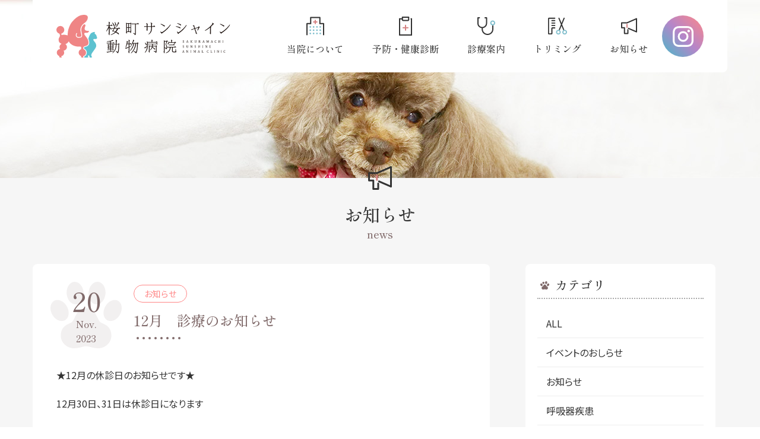

--- FILE ---
content_type: text/html; charset=UTF-8
request_url: https://ssah.jp/news/12%E6%9C%88%E3%80%80%E8%A8%BA%E7%99%82%E3%81%AE%E3%81%8A%E7%9F%A5%E3%82%89%E3%81%9B/
body_size: 12257
content:
<!DOCTYPE html>
<html class="no-js" lang="ja" prefix="og: http://ogp.me/ns#" data-root="https://ssah.jp/" data-assets="https://ssah.jp/wp/wp-content/themes/fv_project2023/assets/">
<head>
  <!-- Google Tag Manager -->
  <script>(function(w,d,s,l,i){w[l]=w[l]||[];w[l].push({'gtm.start':
  new Date().getTime(),event:'gtm.js'});var f=d.getElementsByTagName(s)[0],
  j=d.createElement(s),dl=l!='dataLayer'?'&l='+l:'';j.async=true;j.src=
  'https://www.googletagmanager.com/gtm.js?id='+i+dl;f.parentNode.insertBefore(j,f);
  })(window,document,'script','dataLayer','GTM-TBL4QQM');</script>
  <!-- End Google Tag Manager -->
  <meta charset="utf-8">
  <meta http-equiv="X-UA-Compatible" content="IE=edge">
  <meta name="format-detection" content="telephone=no">
  <meta name="viewport" content="width=device-width, initial-scale=1, viewport-fit=cover">
  <title>12月　診療のお知らせ | 桜町サンシャイン動物病院｜犬・猫診療メイン</title>
  <meta name="description" content="12月　診療のお知らせについての情報を掲載しております。">
<meta name="author" content="12月　診療のお知らせ | 桜町サンシャイン動物病院｜犬・猫診療メイン">
<meta name="twitter:card" content="summary_large_image">

<!--OGPタグ-->
<meta property="og:locale" content="ja_JP">
<meta property="og:title" content="12月　診療のお知らせ | 桜町サンシャイン動物病院｜犬・猫診療メイン">
  <meta property="og:description" content="12月　診療のお知らせについての情報を掲載しております。">
<meta property="og:url" content="https://ssah.jp/news/12%e6%9c%88%e3%80%80%e8%a8%ba%e7%99%82%e3%81%ae%e3%81%8a%e7%9f%a5%e3%82%89%e3%81%9b/">
<meta property="og:type" content="article">
<meta property="og:image" content="https://ssah.jp/wp/wp-content/themes/fv_project2023/assets/images/og-image.jpg">
<meta property="og:site_name" content="12月　診療のお知らせ | 桜町サンシャイン動物病院｜犬・猫診療メイン">

<!--OGPタグ-->
<meta name="msapplication-TileColor" content="#ffffff">
<meta name="theme-color" content="#ffffff">

<link rel="icon" href="https://ssah.jp/wp/wp-content/themes/fv_project2023/assets/images/favicon.ico">
<link rel="apple-touch-icon" href="https://ssah.jp/wp/wp-content/themes/fv_project2023/assets/images/apple-touch-icon.png">
<link rel="canonical" href="https://ssah.jp">

<link rel="preload" href="https://ssah.jp/wp/wp-content/themes/fv_project2023/assets/css/main.css" as="style">
<link rel="stylesheet" href="https://ssah.jp/wp/wp-content/themes/fv_project2023/assets/css/main.css">
<link rel="stylesheet" href="https://ssah.jp/wp/wp-content/themes/fv_project2023/assets/css/main-minMD.css" media="(min-width:768px)">
<link rel="stylesheet" href="https://ssah.jp/wp/wp-content/themes/fv_project2023/assets/css/main-minLG.css" media="(min-width:1024px)">
<link rel="stylesheet" href="https://ssah.jp/wp/wp-content/themes/fv_project2023/assets/css/print.css" media="print">

  <!--contentsの中身に対してのCSS-->
  <link rel="stylesheet" href="https://ssah.jp/wp/wp-content/themes/fv_project2023/assets/css/Vendor/wp-editor.css">


<link href="https://fonts.googleapis.com/css2?family=Noto+Sans+JP:wght@400;500;700&amp;family=Shippori+Mincho:wght@500;600&amp;family=Montserrat+Alternates:wght@500&amp;display=swap" rel="stylesheet" media="print" onload="this.media='all'">

<script>
  document.documentElement.classList.add('js')
  document.documentElement.classList.remove('no-js')
</script>
  <meta name='robots' content='max-image-preview:large' />
<link rel="alternate" title="oEmbed (JSON)" type="application/json+oembed" href="https://ssah.jp/wp-json/oembed/1.0/embed?url=https%3A%2F%2Fssah.jp%2Fnews%2F12%25e6%259c%2588%25e3%2580%2580%25e8%25a8%25ba%25e7%2599%2582%25e3%2581%25ae%25e3%2581%258a%25e7%259f%25a5%25e3%2582%2589%25e3%2581%259b%2F" />
<link rel="alternate" title="oEmbed (XML)" type="text/xml+oembed" href="https://ssah.jp/wp-json/oembed/1.0/embed?url=https%3A%2F%2Fssah.jp%2Fnews%2F12%25e6%259c%2588%25e3%2580%2580%25e8%25a8%25ba%25e7%2599%2582%25e3%2581%25ae%25e3%2581%258a%25e7%259f%25a5%25e3%2582%2589%25e3%2581%259b%2F&#038;format=xml" />
<style id='wp-img-auto-sizes-contain-inline-css' type='text/css'>
img:is([sizes=auto i],[sizes^="auto," i]){contain-intrinsic-size:3000px 1500px}
/*# sourceURL=wp-img-auto-sizes-contain-inline-css */
</style>
<style id='wp-emoji-styles-inline-css' type='text/css'>

	img.wp-smiley, img.emoji {
		display: inline !important;
		border: none !important;
		box-shadow: none !important;
		height: 1em !important;
		width: 1em !important;
		margin: 0 0.07em !important;
		vertical-align: -0.1em !important;
		background: none !important;
		padding: 0 !important;
	}
/*# sourceURL=wp-emoji-styles-inline-css */
</style>
<style id='wp-block-library-inline-css' type='text/css'>
:root{--wp-block-synced-color:#7a00df;--wp-block-synced-color--rgb:122,0,223;--wp-bound-block-color:var(--wp-block-synced-color);--wp-editor-canvas-background:#ddd;--wp-admin-theme-color:#007cba;--wp-admin-theme-color--rgb:0,124,186;--wp-admin-theme-color-darker-10:#006ba1;--wp-admin-theme-color-darker-10--rgb:0,107,160.5;--wp-admin-theme-color-darker-20:#005a87;--wp-admin-theme-color-darker-20--rgb:0,90,135;--wp-admin-border-width-focus:2px}@media (min-resolution:192dpi){:root{--wp-admin-border-width-focus:1.5px}}.wp-element-button{cursor:pointer}:root .has-very-light-gray-background-color{background-color:#eee}:root .has-very-dark-gray-background-color{background-color:#313131}:root .has-very-light-gray-color{color:#eee}:root .has-very-dark-gray-color{color:#313131}:root .has-vivid-green-cyan-to-vivid-cyan-blue-gradient-background{background:linear-gradient(135deg,#00d084,#0693e3)}:root .has-purple-crush-gradient-background{background:linear-gradient(135deg,#34e2e4,#4721fb 50%,#ab1dfe)}:root .has-hazy-dawn-gradient-background{background:linear-gradient(135deg,#faaca8,#dad0ec)}:root .has-subdued-olive-gradient-background{background:linear-gradient(135deg,#fafae1,#67a671)}:root .has-atomic-cream-gradient-background{background:linear-gradient(135deg,#fdd79a,#004a59)}:root .has-nightshade-gradient-background{background:linear-gradient(135deg,#330968,#31cdcf)}:root .has-midnight-gradient-background{background:linear-gradient(135deg,#020381,#2874fc)}:root{--wp--preset--font-size--normal:16px;--wp--preset--font-size--huge:42px}.has-regular-font-size{font-size:1em}.has-larger-font-size{font-size:2.625em}.has-normal-font-size{font-size:var(--wp--preset--font-size--normal)}.has-huge-font-size{font-size:var(--wp--preset--font-size--huge)}.has-text-align-center{text-align:center}.has-text-align-left{text-align:left}.has-text-align-right{text-align:right}.has-fit-text{white-space:nowrap!important}#end-resizable-editor-section{display:none}.aligncenter{clear:both}.items-justified-left{justify-content:flex-start}.items-justified-center{justify-content:center}.items-justified-right{justify-content:flex-end}.items-justified-space-between{justify-content:space-between}.screen-reader-text{border:0;clip-path:inset(50%);height:1px;margin:-1px;overflow:hidden;padding:0;position:absolute;width:1px;word-wrap:normal!important}.screen-reader-text:focus{background-color:#ddd;clip-path:none;color:#444;display:block;font-size:1em;height:auto;left:5px;line-height:normal;padding:15px 23px 14px;text-decoration:none;top:5px;width:auto;z-index:100000}html :where(.has-border-color){border-style:solid}html :where([style*=border-top-color]){border-top-style:solid}html :where([style*=border-right-color]){border-right-style:solid}html :where([style*=border-bottom-color]){border-bottom-style:solid}html :where([style*=border-left-color]){border-left-style:solid}html :where([style*=border-width]){border-style:solid}html :where([style*=border-top-width]){border-top-style:solid}html :where([style*=border-right-width]){border-right-style:solid}html :where([style*=border-bottom-width]){border-bottom-style:solid}html :where([style*=border-left-width]){border-left-style:solid}html :where(img[class*=wp-image-]){height:auto;max-width:100%}:where(figure){margin:0 0 1em}html :where(.is-position-sticky){--wp-admin--admin-bar--position-offset:var(--wp-admin--admin-bar--height,0px)}@media screen and (max-width:600px){html :where(.is-position-sticky){--wp-admin--admin-bar--position-offset:0px}}

/*# sourceURL=wp-block-library-inline-css */
</style><style id='global-styles-inline-css' type='text/css'>
:root{--wp--preset--aspect-ratio--square: 1;--wp--preset--aspect-ratio--4-3: 4/3;--wp--preset--aspect-ratio--3-4: 3/4;--wp--preset--aspect-ratio--3-2: 3/2;--wp--preset--aspect-ratio--2-3: 2/3;--wp--preset--aspect-ratio--16-9: 16/9;--wp--preset--aspect-ratio--9-16: 9/16;--wp--preset--color--black: #000000;--wp--preset--color--cyan-bluish-gray: #abb8c3;--wp--preset--color--white: #ffffff;--wp--preset--color--pale-pink: #f78da7;--wp--preset--color--vivid-red: #cf2e2e;--wp--preset--color--luminous-vivid-orange: #ff6900;--wp--preset--color--luminous-vivid-amber: #fcb900;--wp--preset--color--light-green-cyan: #7bdcb5;--wp--preset--color--vivid-green-cyan: #00d084;--wp--preset--color--pale-cyan-blue: #8ed1fc;--wp--preset--color--vivid-cyan-blue: #0693e3;--wp--preset--color--vivid-purple: #9b51e0;--wp--preset--gradient--vivid-cyan-blue-to-vivid-purple: linear-gradient(135deg,rgb(6,147,227) 0%,rgb(155,81,224) 100%);--wp--preset--gradient--light-green-cyan-to-vivid-green-cyan: linear-gradient(135deg,rgb(122,220,180) 0%,rgb(0,208,130) 100%);--wp--preset--gradient--luminous-vivid-amber-to-luminous-vivid-orange: linear-gradient(135deg,rgb(252,185,0) 0%,rgb(255,105,0) 100%);--wp--preset--gradient--luminous-vivid-orange-to-vivid-red: linear-gradient(135deg,rgb(255,105,0) 0%,rgb(207,46,46) 100%);--wp--preset--gradient--very-light-gray-to-cyan-bluish-gray: linear-gradient(135deg,rgb(238,238,238) 0%,rgb(169,184,195) 100%);--wp--preset--gradient--cool-to-warm-spectrum: linear-gradient(135deg,rgb(74,234,220) 0%,rgb(151,120,209) 20%,rgb(207,42,186) 40%,rgb(238,44,130) 60%,rgb(251,105,98) 80%,rgb(254,248,76) 100%);--wp--preset--gradient--blush-light-purple: linear-gradient(135deg,rgb(255,206,236) 0%,rgb(152,150,240) 100%);--wp--preset--gradient--blush-bordeaux: linear-gradient(135deg,rgb(254,205,165) 0%,rgb(254,45,45) 50%,rgb(107,0,62) 100%);--wp--preset--gradient--luminous-dusk: linear-gradient(135deg,rgb(255,203,112) 0%,rgb(199,81,192) 50%,rgb(65,88,208) 100%);--wp--preset--gradient--pale-ocean: linear-gradient(135deg,rgb(255,245,203) 0%,rgb(182,227,212) 50%,rgb(51,167,181) 100%);--wp--preset--gradient--electric-grass: linear-gradient(135deg,rgb(202,248,128) 0%,rgb(113,206,126) 100%);--wp--preset--gradient--midnight: linear-gradient(135deg,rgb(2,3,129) 0%,rgb(40,116,252) 100%);--wp--preset--font-size--small: 13px;--wp--preset--font-size--medium: 20px;--wp--preset--font-size--large: 36px;--wp--preset--font-size--x-large: 42px;--wp--preset--spacing--20: 0.44rem;--wp--preset--spacing--30: 0.67rem;--wp--preset--spacing--40: 1rem;--wp--preset--spacing--50: 1.5rem;--wp--preset--spacing--60: 2.25rem;--wp--preset--spacing--70: 3.38rem;--wp--preset--spacing--80: 5.06rem;--wp--preset--shadow--natural: 6px 6px 9px rgba(0, 0, 0, 0.2);--wp--preset--shadow--deep: 12px 12px 50px rgba(0, 0, 0, 0.4);--wp--preset--shadow--sharp: 6px 6px 0px rgba(0, 0, 0, 0.2);--wp--preset--shadow--outlined: 6px 6px 0px -3px rgb(255, 255, 255), 6px 6px rgb(0, 0, 0);--wp--preset--shadow--crisp: 6px 6px 0px rgb(0, 0, 0);}:where(.is-layout-flex){gap: 0.5em;}:where(.is-layout-grid){gap: 0.5em;}body .is-layout-flex{display: flex;}.is-layout-flex{flex-wrap: wrap;align-items: center;}.is-layout-flex > :is(*, div){margin: 0;}body .is-layout-grid{display: grid;}.is-layout-grid > :is(*, div){margin: 0;}:where(.wp-block-columns.is-layout-flex){gap: 2em;}:where(.wp-block-columns.is-layout-grid){gap: 2em;}:where(.wp-block-post-template.is-layout-flex){gap: 1.25em;}:where(.wp-block-post-template.is-layout-grid){gap: 1.25em;}.has-black-color{color: var(--wp--preset--color--black) !important;}.has-cyan-bluish-gray-color{color: var(--wp--preset--color--cyan-bluish-gray) !important;}.has-white-color{color: var(--wp--preset--color--white) !important;}.has-pale-pink-color{color: var(--wp--preset--color--pale-pink) !important;}.has-vivid-red-color{color: var(--wp--preset--color--vivid-red) !important;}.has-luminous-vivid-orange-color{color: var(--wp--preset--color--luminous-vivid-orange) !important;}.has-luminous-vivid-amber-color{color: var(--wp--preset--color--luminous-vivid-amber) !important;}.has-light-green-cyan-color{color: var(--wp--preset--color--light-green-cyan) !important;}.has-vivid-green-cyan-color{color: var(--wp--preset--color--vivid-green-cyan) !important;}.has-pale-cyan-blue-color{color: var(--wp--preset--color--pale-cyan-blue) !important;}.has-vivid-cyan-blue-color{color: var(--wp--preset--color--vivid-cyan-blue) !important;}.has-vivid-purple-color{color: var(--wp--preset--color--vivid-purple) !important;}.has-black-background-color{background-color: var(--wp--preset--color--black) !important;}.has-cyan-bluish-gray-background-color{background-color: var(--wp--preset--color--cyan-bluish-gray) !important;}.has-white-background-color{background-color: var(--wp--preset--color--white) !important;}.has-pale-pink-background-color{background-color: var(--wp--preset--color--pale-pink) !important;}.has-vivid-red-background-color{background-color: var(--wp--preset--color--vivid-red) !important;}.has-luminous-vivid-orange-background-color{background-color: var(--wp--preset--color--luminous-vivid-orange) !important;}.has-luminous-vivid-amber-background-color{background-color: var(--wp--preset--color--luminous-vivid-amber) !important;}.has-light-green-cyan-background-color{background-color: var(--wp--preset--color--light-green-cyan) !important;}.has-vivid-green-cyan-background-color{background-color: var(--wp--preset--color--vivid-green-cyan) !important;}.has-pale-cyan-blue-background-color{background-color: var(--wp--preset--color--pale-cyan-blue) !important;}.has-vivid-cyan-blue-background-color{background-color: var(--wp--preset--color--vivid-cyan-blue) !important;}.has-vivid-purple-background-color{background-color: var(--wp--preset--color--vivid-purple) !important;}.has-black-border-color{border-color: var(--wp--preset--color--black) !important;}.has-cyan-bluish-gray-border-color{border-color: var(--wp--preset--color--cyan-bluish-gray) !important;}.has-white-border-color{border-color: var(--wp--preset--color--white) !important;}.has-pale-pink-border-color{border-color: var(--wp--preset--color--pale-pink) !important;}.has-vivid-red-border-color{border-color: var(--wp--preset--color--vivid-red) !important;}.has-luminous-vivid-orange-border-color{border-color: var(--wp--preset--color--luminous-vivid-orange) !important;}.has-luminous-vivid-amber-border-color{border-color: var(--wp--preset--color--luminous-vivid-amber) !important;}.has-light-green-cyan-border-color{border-color: var(--wp--preset--color--light-green-cyan) !important;}.has-vivid-green-cyan-border-color{border-color: var(--wp--preset--color--vivid-green-cyan) !important;}.has-pale-cyan-blue-border-color{border-color: var(--wp--preset--color--pale-cyan-blue) !important;}.has-vivid-cyan-blue-border-color{border-color: var(--wp--preset--color--vivid-cyan-blue) !important;}.has-vivid-purple-border-color{border-color: var(--wp--preset--color--vivid-purple) !important;}.has-vivid-cyan-blue-to-vivid-purple-gradient-background{background: var(--wp--preset--gradient--vivid-cyan-blue-to-vivid-purple) !important;}.has-light-green-cyan-to-vivid-green-cyan-gradient-background{background: var(--wp--preset--gradient--light-green-cyan-to-vivid-green-cyan) !important;}.has-luminous-vivid-amber-to-luminous-vivid-orange-gradient-background{background: var(--wp--preset--gradient--luminous-vivid-amber-to-luminous-vivid-orange) !important;}.has-luminous-vivid-orange-to-vivid-red-gradient-background{background: var(--wp--preset--gradient--luminous-vivid-orange-to-vivid-red) !important;}.has-very-light-gray-to-cyan-bluish-gray-gradient-background{background: var(--wp--preset--gradient--very-light-gray-to-cyan-bluish-gray) !important;}.has-cool-to-warm-spectrum-gradient-background{background: var(--wp--preset--gradient--cool-to-warm-spectrum) !important;}.has-blush-light-purple-gradient-background{background: var(--wp--preset--gradient--blush-light-purple) !important;}.has-blush-bordeaux-gradient-background{background: var(--wp--preset--gradient--blush-bordeaux) !important;}.has-luminous-dusk-gradient-background{background: var(--wp--preset--gradient--luminous-dusk) !important;}.has-pale-ocean-gradient-background{background: var(--wp--preset--gradient--pale-ocean) !important;}.has-electric-grass-gradient-background{background: var(--wp--preset--gradient--electric-grass) !important;}.has-midnight-gradient-background{background: var(--wp--preset--gradient--midnight) !important;}.has-small-font-size{font-size: var(--wp--preset--font-size--small) !important;}.has-medium-font-size{font-size: var(--wp--preset--font-size--medium) !important;}.has-large-font-size{font-size: var(--wp--preset--font-size--large) !important;}.has-x-large-font-size{font-size: var(--wp--preset--font-size--x-large) !important;}
/*# sourceURL=global-styles-inline-css */
</style>

<style id='classic-theme-styles-inline-css' type='text/css'>
/*! This file is auto-generated */
.wp-block-button__link{color:#fff;background-color:#32373c;border-radius:9999px;box-shadow:none;text-decoration:none;padding:calc(.667em + 2px) calc(1.333em + 2px);font-size:1.125em}.wp-block-file__button{background:#32373c;color:#fff;text-decoration:none}
/*# sourceURL=/wp-includes/css/classic-themes.min.css */
</style>
<link rel='stylesheet' id='dashicons-css' href='https://ssah.jp/wp/wp-includes/css/dashicons.min.css?ver=6.9' type='text/css' media='all' />
<link rel='stylesheet' id='xo-event-calendar-css' href='https://ssah.jp/wp/wp-content/plugins/xo-event-calendar/css/xo-event-calendar.css?ver=3.2.10' type='text/css' media='all' />
<link rel='stylesheet' id='xo-event-calendar-event-calendar-css' href='https://ssah.jp/wp/wp-content/plugins/xo-event-calendar/build/event-calendar/style-index.css?ver=3.2.10' type='text/css' media='all' />
<link rel='stylesheet' id='fancybox-css' href='https://ssah.jp/wp/wp-content/plugins/easy-fancybox/fancybox/1.5.4/jquery.fancybox.min.css?ver=6.9' type='text/css' media='screen' />
<style id='fancybox-inline-css' type='text/css'>
#fancybox-outer{background:#ffffff}#fancybox-content{background:#ffffff;border-color:#ffffff;color:#000000;}#fancybox-title,#fancybox-title-float-main{color:#fff}
/*# sourceURL=fancybox-inline-css */
</style>
<script type="text/javascript" src="https://ssah.jp/wp/wp-includes/js/jquery/jquery.min.js?ver=3.7.1" id="jquery-core-js"></script>
<script type="text/javascript" src="https://ssah.jp/wp/wp-includes/js/jquery/jquery-migrate.min.js?ver=3.4.1" id="jquery-migrate-js"></script>
<link rel="https://api.w.org/" href="https://ssah.jp/wp-json/" /><link rel="alternate" title="JSON" type="application/json" href="https://ssah.jp/wp-json/wp/v2/posts/607" /><link rel="canonical" href="https://ssah.jp/news/12%e6%9c%88%e3%80%80%e8%a8%ba%e7%99%82%e3%81%ae%e3%81%8a%e7%9f%a5%e3%82%89%e3%81%9b/" />
<link rel='shortlink' href='https://ssah.jp/?p=607' />
</head>

  <body class="">
    <!-- Google Tag Manager (noscript) -->
    <noscript><iframe src="https://www.googletagmanager.com/ns.html?id=GTM-TBL4QQM"
    height="0" width="0" style="display:none;visibility:hidden"></iframe></noscript>
    <!-- End Google Tag Manager (noscript) -->
    <div id="body" class="l-body  l-body--2col  l-hero-bg ">

<!-- /#header -->
<div id="body-header" class="l-body__header" data-component="header">
  <header id="header" data-view-over="header" class="l-header">
    <div class="l-header__main">
      <div class="l-header-base">
                <div class="l-header-base__logo">
          <a class="l-header-base__logo-link" href="https://ssah.jp/">
            <img src="https://ssah.jp/wp/wp-content/themes/fv_project2023/assets/images/svg/logo.svg" width="321" height="80" alt="桜町サンシャイン動物病院" class="u-ml-auto u-mr-auto">
          </a>
        </div>
              </div>
      <div data-drawer="3,l-nav" class="l-header__nav l-nav l:u-hidden">
        <ul class="l-nav__items">
          <li class="l-nav__item">
            <a class="l-nav__item-link" href="https://ssah.jp/about/">
              <span class="l-nav__item-icon">
                <img src="https://ssah.jp/wp/wp-content/themes/fv_project2023/assets/images/svg/ico_about.svg" width="30" height="31" alt="メニューアイコン：当院について" class="">
              </span>
              <span class="l-nav__item-label">当院について</span>
            </a>
          </li>
          <li class="l-nav__item">
            <a class="l-nav__item-link" href="https://ssah.jp/prevention/">
              <span class="l-nav__item-icon">
                <img src="https://ssah.jp/wp/wp-content/themes/fv_project2023/assets/images/svg/ico_prevention.svg" width="22" height="32" alt="メニューアイコン：予防・健康診断" class="">
              </span>
              <span class="l-nav__item-label">予防・健康診断</span>
            </a>
          </li>
          <li class="l-nav__item">
            <a class="l-nav__item-link" href="https://ssah.jp/information/">
              <span class="l-nav__item-icon">
                <img src="https://ssah.jp/wp/wp-content/themes/fv_project2023/assets/images/svg/ico_information.svg" width="30" height="30" alt="メニューアイコン：診療案内" class="">
              </span>
              <span class="l-nav__item-label">診療案内</span>
            </a>
          </li>
          <li class="l-nav__item">
            <a class="l-nav__item-link" href="https://ssah.jp/trimming/">
              <span class="l-nav__item-icon">
                <img src="https://ssah.jp/wp/wp-content/themes/fv_project2023/assets/images/svg/ico_trimming.svg" width="35" height="31" alt="メニューアイコン：トリミング" class="">
              </span>
              <span class="l-nav__item-label">トリミング</span>
            </a>
          </li>
          <li class="l-nav__item">
            <a class="l-nav__item-link" href="https://ssah.jp/news/">
              <span class="l-nav__item-icon">
                <img src="https://ssah.jp/wp/wp-content/themes/fv_project2023/assets/images/svg/ico_news.svg" width="27" height="27" alt="メニューアイコン：お知らせ" class="">
              </span>
              <span class="l-nav__item-label">お知らせ</span>
            </a>
          </li>
          <li class="l-nav__item">
            <a class="l-nav__item-instagram" href="https://www.instagram.com/s_s.animalclinic/" target="_blank" rel="noopener noreferrer">
              <svg width="35" height="35" class="c-icon l-nav__item-instagramIcon" aria-hidden="true"><use xlink:href="https://ssah.jp/wp/wp-content/themes/fv_project2023/assets/svg/sprite.svg#i-instagram"></use></svg>
            </a>
          </li>
        </ul>
      </div>
      <div id="nav" data-component="nav" class="l-header__nav">
        <nav id="drawer" data-logic="drawer" aria-label="グローバルナビゲーション">
          <div data-logic="drawer-scroll">
            <div data-logic="drawer-container">
              <div class="c-tel c-tel--drawer u-mb-10">
                <div class="c-tel__inner">
                  <svg width="30" height="30" class="c-icon c-tel__i" aria-hidden="true"><use xlink:href="https://ssah.jp/wp/wp-content/themes/fv_project2023/assets/svg/sprite.svg#i-tel"></use></svg>
                  <span class="c-tel__label">お問い合わせ</span>
                  <a href="tel:096-311-1212" class="c-tel__num u-mb-5 js-scrollTrigger" data-st-effect="fade-up" data-st-duration="700" data-st-delay="" data-st-easing="ease-in-out"><span class="u-size-20 M:u-size-27">tel.</span>096-311-1212</a>
                  <address class="u-textcenter u-size-15 u-500 u-family-serif">
                    〒860-0805　<span class="u-ib">熊本市中央区桜町5-8</span><br>
                  </address>
                </div>
              </div>
            </div>
          </div>
        </nav>
      </div>
    </div>
  </header>
  <button data-logic="drawer-trigger" id="trigger" type="button" class="l-trigger L:u-hidden">
    <span class="l-trigger__label">MENU</span>
    <span class="l-trigger__u"></span>
  </button>
</div>
<!-- /#header -->
  <!--
見出しのパーツ
PHP:include('inc/parts-pagenation.php');
-->
<div id="hero" class="l-hero" data-component="hero" data-view-over="header">
  <div class="l-hero__inner">
    <div id="hero-page-iconImage" class="l-hero__icon">
      <img src="https://ssah.jp/wp/wp-content/themes/fv_project2023/assets/images/svg/ico_news.svg" width="40" height="42" class="l-hero__icon-img" alt="">
    </div>
          <h1 id="hero-main" class="l-hero__main">お知らせ</h1>
      <div id="hero-sub" class="l-hero__sub">news</div>
      </div>
  <div id="hero-page-bgImage" class="l-hero__bg">
    <img src="https://ssah.jp/wp/wp-content/themes/fv_project2023/assets/images/hero/news.jpg" srcset="https://ssah.jp/wp/wp-content/themes/fv_project2023/assets/images/hero/news.jpg 1400w, https://ssah.jp/wp/wp-content/themes/fv_project2023/assets/images/hero/news@2x.jpg 2800w" sizes="(min-width: 701px) 1400px, 100%" width="1400" height="300" class="l-hero__bg-img" alt="">
  </div>
</div>
  <div id="body-container" class="l-body__container" data-component="container">
    <div id="body-main" class="l-body__main" data-component="main">
      <main class="">
        <article class="">
          <div class="u-bg-gray-0 u-radius-8 u-pl-15 u-pr-15 u-pt-20 u-pb-30 M:u-pl-30 M:u-pr-30 M:u-pt-30 M:u-pb-60 L:u-mr-30">
            <div class="p-post-single">
              <span class="p-post-single__date">
                <time class="p-time">
                  <span class="p-time__day">20</span>
                  <span class="p-time__month">Nov.</span>
                  <span class="p-time__year">2023</span>
                  <span class="p-time__deco">
                    <svg width="120" height="112" class="c-icon u-gray-f2f0f0" aria-hidden="true"><use xlink:href="https://ssah.jp/wp/wp-content/themes/fv_project2023/assets/svg/sprite.svg#i-footprints-lg"></use></svg>
                  </span>
                </time>
              </span>
              <div class="p-post-single__heading">
                <ul class="c-tags-color M:u-pt-5 M:u-pb-5 u-mb-20 M:u-mb-0">
                  <li><span>お知らせ</span></li>                  </ul>
                <h1 class="p-post-single__title">
                  <span class="p-post-single__title-label">12月　診療のお知らせ </span>
                  <span class="p-post-single__title-dot">
                    <svg width="74" height="4" class="c-icon u-theme" aria-hidden="true"><use xlink:href="https://ssah.jp/wp/wp-content/themes/fv_project2023/assets/svg/sprite.svg#i-dot"></use></svg>
                  </span>
                </h1>
              </div>
            </div>

            <div class="L:u-pl-10 L:u-pr-10">
              <div class="c-editor">
                <p>★12月の休診日のお知らせです★</p>
<p>12月30日、31日は休診日になります</p>
<p>また年末年始のお知らせの詳細は後日詳しく投稿させていただきます</p>
<p>継続のお薬や診察は、前日又は休み明けにお願い致します</p>
<p>ペットサロンも祝日はお休みになりますのでご了承ください</p>
<p>また、当院Instagramの方でも、診療日案内などお知らせしております</p>
              </div>
            </div>
            <div class="c-container u-pt-40 M:u-pt-50 L:u-pl-10 L:u-pr-10">
              <div class="c-share">
  <p class="c-share__label">
    <svg width="16" height="16" class="c-icon c-share__label-i" aria-hidden="true">
      <use xlink:href="https://ssah.jp/wp/wp-content/themes/fv_project2023/assets/svg/sprite.svg#i-share"></use>
    </svg>
    この記事をシェアする
  </p>
  <div class="c-share__list">
    <div class="c-share__list-item">
      <iframe src="https://www.facebook.com/plugins/share_button.php?href=https%3A%2F%2Fyui-connection.com%2F&layout=button_count&size=small&width=102&height=20&appId" width="102" height="20" style="border:none;overflow:hidden" scrolling="no" frameborder="0" allowfullscreen="true" allow="autoplay; clipboard-write; encrypted-media; picture-in-picture; web-share"></iframe>
    </div>
    <div class="c-share__list-item">
      <a class="twitter-share-button" href="https://twitter.com/intent/tweet?text=Hello%20world">Tweet</a>
      <script>
        window.twttr = (function (d, s, id) {
          var js,
            fjs = d.getElementsByTagName(s)[0],
            t = window.twttr || {}
          if (d.getElementById(id)) return t
          js = d.createElement(s)
          js.id = id
          js.src = 'https://platform.twitter.com/widgets.js'
          fjs.parentNode.insertBefore(js, fjs)
          t._e = []
          t.ready = function (f) {
            t._e.push(f)
          }
          return t
        })(document, 'script', 'twitter-wjs')
      </script>
    </div>
    <div class="c-share__list-item">
      <div
        class="line-it-button"
        data-lang="ja"
        data-type="share-a"
        data-ver="3"
        data-url="https://social-plugins.line.me/ja/how_to_install#lineitbutton"
        data-color="default"
        data-size="small"
        data-count="false"
        style="display: none"
      ></div>
      <script src="https://www.line-website.com/social-plugins/js/thirdparty/loader.min.js" async="async" defer="defer"></script>
    </div>
  </div>
</div>
            </div>
          </div>
        </article>

        <div class="c-pager">
          <div class="c-pager-back">
            <a href="https://ssah.jp/news" class="c-pager-back__link">
              <svg width="7" height="11" class="c-icon u-mr-25" aria-hidden="true"><use xlink:href="https://ssah.jp/wp/wp-content/themes/fv_project2023/assets/svg/sprite.svg#i-angle-right"></use></svg>
              <span>一覧へ戻る</span>
            </a>
          </div>

                        <a href="https://ssah.jp/news/11%e6%9c%88%e3%80%80%e8%a8%ba%e7%99%82%e3%81%ae%e3%81%8a%e7%9f%a5%e3%82%89%e3%81%9b/" class="c-pager-prevNext M:u-order-_1">
                        <span class="c-pager-arrow">
              <svg width="9" height="14" class="c-icon" aria-hidden="true"><use xlink:href="https://ssah.jp/wp/wp-content/themes/fv_project2023/assets/svg/sprite.svg#i-angle-left-thin"></use></svg>
            </span>
            <span class="c-pager-label">前の記事へ</span>
          </a>
                      <a href="https://ssah.jp/news/%e3%83%95%e3%82%a3%e3%83%a9%e3%83%aa%e3%82%a2%e3%83%bb%e3%83%8e%e3%83%9f%e3%83%bb%e3%83%80%e3%83%8b%e4%ba%88%e9%98%b2%e8%96%ac%e3%81%ae%e4%b8%80%e9%83%a8%e5%80%a4%e4%b8%8a%e3%81%92%e3%81%ae%e3%81%8a/" class="c-pager-prevNext">
                        <span class="c-pager-label">次の記事へ</span>
            <span class="c-pager-arrow">
              <svg width="9" height="14" class="c-icon" aria-hidden="true"><use xlink:href="https://ssah.jp/wp/wp-content/themes/fv_project2023/assets/svg/sprite.svg#i-angle-right-thin"></use></svg>
            </span>
          </a>
        </div>

      </main>
    </div>

    <!-- #side -->
    <div id="body-side" class="l-body__side" data-component="side">
      <div id="body-side-inner" class="l-body__side-inner">
        

<aside class="l-sidebar">
  <header class="l-sidebar__header u-mb-25">
    <svg width="15" height="14" class="c-icon u-theme u-mr-10" aria-hidden="true"><use xlink:href="https://ssah.jp/wp/wp-content/themes/fv_project2023/assets/svg/sprite.svg#i-footprints"></use></svg>
    <h3 class="l-sidebar__header-heading">カテゴリ</h3>
  </header>
  <ul class="l-sidebar-nav">
    <li><a href="https://ssah.jp/news/" class="is-current js-current is-current-parent">ALL</a></li>
        <li><a href="https://ssah.jp/news/category/%e3%82%a4%e3%83%99%e3%83%b3%e3%83%88%e3%81%ae%e3%81%8a%e3%81%97%e3%82%89%e3%81%9b%e3%80%80/" class="is-current js-current is-current-parent">イベントのおしらせ　</a></li>
        <li><a href="https://ssah.jp/news/category/news/" class="is-current js-current is-current-parent">お知らせ</a></li>
        <li><a href="https://ssah.jp/news/category/%e5%91%bc%e5%90%b8%e5%99%a8%e7%96%be%e6%82%a3/" class="is-current js-current is-current-parent">呼吸器疾患</a></li>
        <li><a href="https://ssah.jp/news/category/%e7%97%85%e6%b0%97/" class="is-current js-current is-current-parent">病気</a></li>
        <li><a href="https://ssah.jp/news/category/important/" class="is-current js-current is-current-parent">重要なお知らせ</a></li>
      </ul>
</aside>

<aside class="l-sidebar">
  <header class="l-sidebar__header u-mb-35 u-mt-5">
    <svg width="15" height="14" class="c-icon u-theme u-mr-10" aria-hidden="true"><use xlink:href="https://ssah.jp/wp/wp-content/themes/fv_project2023/assets/svg/sprite.svg#i-footprints"></use></svg>
    <h3 class="l-sidebar__header-heading">アーカイブ</h3>
  </header>
  <span class="c-select u-mb-15">
    <select name="archive" id="pulldown-archive" onchange="document.location.href=this.options[this.selectedIndex].value;">
      <option value="">月を選択</option>
      	<option value='https://ssah.jp/news/2026/01/'> 2026年1月 &nbsp;(2)</option>
	<option value='https://ssah.jp/news/2025/12/'> 2025年12月 &nbsp;(2)</option>
	<option value='https://ssah.jp/news/2025/11/'> 2025年11月 &nbsp;(1)</option>
	<option value='https://ssah.jp/news/2025/10/'> 2025年10月 &nbsp;(1)</option>
	<option value='https://ssah.jp/news/2025/09/'> 2025年9月 &nbsp;(1)</option>
	<option value='https://ssah.jp/news/2025/08/'> 2025年8月 &nbsp;(1)</option>
	<option value='https://ssah.jp/news/2025/07/'> 2025年7月 &nbsp;(2)</option>
	<option value='https://ssah.jp/news/2025/06/'> 2025年6月 &nbsp;(1)</option>
	<option value='https://ssah.jp/news/2025/05/'> 2025年5月 &nbsp;(1)</option>
	<option value='https://ssah.jp/news/2025/04/'> 2025年4月 &nbsp;(1)</option>
	<option value='https://ssah.jp/news/2025/03/'> 2025年3月 &nbsp;(3)</option>
	<option value='https://ssah.jp/news/2025/02/'> 2025年2月 &nbsp;(1)</option>
	<option value='https://ssah.jp/news/2025/01/'> 2025年1月 &nbsp;(2)</option>
	<option value='https://ssah.jp/news/2024/12/'> 2024年12月 &nbsp;(2)</option>
	<option value='https://ssah.jp/news/2024/11/'> 2024年11月 &nbsp;(2)</option>
	<option value='https://ssah.jp/news/2024/10/'> 2024年10月 &nbsp;(1)</option>
	<option value='https://ssah.jp/news/2024/09/'> 2024年9月 &nbsp;(1)</option>
	<option value='https://ssah.jp/news/2024/08/'> 2024年8月 &nbsp;(2)</option>
	<option value='https://ssah.jp/news/2024/07/'> 2024年7月 &nbsp;(1)</option>
	<option value='https://ssah.jp/news/2024/06/'> 2024年6月 &nbsp;(3)</option>
	<option value='https://ssah.jp/news/2024/05/'> 2024年5月 &nbsp;(2)</option>
	<option value='https://ssah.jp/news/2024/04/'> 2024年4月 &nbsp;(1)</option>
	<option value='https://ssah.jp/news/2024/03/'> 2024年3月 &nbsp;(2)</option>
	<option value='https://ssah.jp/news/2024/02/'> 2024年2月 &nbsp;(1)</option>
	<option value='https://ssah.jp/news/2024/01/'> 2024年1月 &nbsp;(4)</option>
	<option value='https://ssah.jp/news/2023/12/'> 2023年12月 &nbsp;(3)</option>
	<option value='https://ssah.jp/news/2023/11/'> 2023年11月 &nbsp;(2)</option>
	<option value='https://ssah.jp/news/2023/10/'> 2023年10月 &nbsp;(2)</option>
	<option value='https://ssah.jp/news/2023/09/'> 2023年9月 &nbsp;(3)</option>
	<option value='https://ssah.jp/news/2023/08/'> 2023年8月 &nbsp;(8)</option>
	<option value='https://ssah.jp/news/2023/07/'> 2023年7月 &nbsp;(4)</option>
	<option value='https://ssah.jp/news/2023/06/'> 2023年6月 &nbsp;(2)</option>
	<option value='https://ssah.jp/news/2023/05/'> 2023年5月 &nbsp;(8)</option>
	<option value='https://ssah.jp/news/2023/04/'> 2023年4月 &nbsp;(2)</option>
	<option value='https://ssah.jp/news/2023/03/'> 2023年3月 &nbsp;(5)</option>
    </select>
  </span>
</aside>
      </div>
    </div>
      <!-- /#side -->
  </div>
<!--footer.php--->
  <!-- #footer -->
  <div id="body-footer" class="l-body__footer" data-component="footer">
    <div id="footer" data-view-over="footer" class="l-footer">
      <div class="l-footer__inner">
        <div class="l-footer-meta">
          <a href="https://ssah.jp/" class="l-footer-logo">
            <img src="https://ssah.jp/wp/wp-content/themes/fv_project2023/assets/images/svg/logo.svg" width="250" height="62" decoding="async" loading="lazy" alt="桜町サンシャイン動物病院" class="u-ml-auto u-mr-auto">
          </a>
          <address class="l-footer-data">
            <p>
              〒860-0805　<span class="u-ib">熊本市中央区桜町5-8</span><br>
              <a href="tel:096-311-1212" class="u-ml-20 L:u-ml-0">TEL.096-311-1212</a>
            </p>
          </address>
        </div>
        <nav class="l-footer-nav l:u-hidden">
          <ul class="l-footer__nav-lists">
            <li class="l-footer__nav-item">
              <a href="https://ssah.jp/about/" class="l-footer__nav-link">
                <svg width="5" height="7" class="c-icon l-footer__nav-i" aria-hidden="true"><use xlink:href="https://ssah.jp/wp/wp-content/themes/fv_project2023/assets/svg/sprite.svg#i-angle-right"></use></svg>
                <span class="l-footer__nav-label">当院について</span>
              </a>
            </li>
            <li class="l-footer__nav-item">
              <a href="https://ssah.jp/prevention/" class="l-footer__nav-link">
                <svg width="5" height="7" class="c-icon l-footer__nav-i" aria-hidden="true"><use xlink:href="https://ssah.jp/wp/wp-content/themes/fv_project2023/assets/svg/sprite.svg#i-angle-right"></use></svg>
                <span class="l-footer__nav-label">予防・健康診断</span>
              </a>
            </li>
            <li class="l-footer__nav-item">
              <a href="https://ssah.jp/information/" class="l-footer__nav-link">
                <svg width="5" height="7" class="c-icon l-footer__nav-i" aria-hidden="true"><use xlink:href="https://ssah.jp/wp/wp-content/themes/fv_project2023/assets/svg/sprite.svg#i-angle-right"></use></svg>
                <span class="l-footer__nav-label">診療案内</span>
              </a>
            </li>
            <li class="l-footer__nav-item">
              <a href="https://ssah.jp/trimming/" class="l-footer__nav-link">
                <svg width="5" height="7" class="c-icon l-footer__nav-i" aria-hidden="true"><use xlink:href="https://ssah.jp/wp/wp-content/themes/fv_project2023/assets/svg/sprite.svg#i-angle-right"></use></svg>
                <span class="l-footer__nav-label">トリミング</span>
              </a>
            </li>
            <li class="l-footer__nav-item">
              <a href="https://ssah.jp/news/" class="l-footer__nav-link">
                <svg width="5" height="7" class="c-icon l-footer__nav-i" aria-hidden="true"><use xlink:href="https://ssah.jp/wp/wp-content/themes/fv_project2023/assets/svg/sprite.svg#i-angle-right"></use></svg>
                <span class="l-footer__nav-label">お知らせ</span>
              </a>
            </li>
          </ul>
        </nav>
      </div>
      <small class="l-footer-copy">© SAKURAMACHI SUNSHINE ANIMAL CLINIC</small>
    </div>
  </div>
  <!-- /#footer -->
</div>
<!-- /#body -->
  <div data-logic="drawer-close" class="l-drawer-overlay"></div>
  <script src="https://ssah.jp/wp/wp-content/themes/fv_project2023/assets/js/main.runtime.bundle.js"></script>
  <script src="https://ssah.jp/wp/wp-content/themes/fv_project2023/assets/js/main.bundle.js"></script>
  <script type="speculationrules">
{"prefetch":[{"source":"document","where":{"and":[{"href_matches":"/*"},{"not":{"href_matches":["/wp/wp-*.php","/wp/wp-admin/*","/wp/wp-content/uploads/*","/wp/wp-content/*","/wp/wp-content/plugins/*","/wp/wp-content/themes/fv_project2023/*","/*\\?(.+)"]}},{"not":{"selector_matches":"a[rel~=\"nofollow\"]"}},{"not":{"selector_matches":".no-prefetch, .no-prefetch a"}}]},"eagerness":"conservative"}]}
</script>
<script type="text/javascript" id="xo-event-calendar-ajax-js-extra">
/* <![CDATA[ */
var xo_event_calendar_object = {"ajax_url":"https://ssah.jp/wp/wp-admin/admin-ajax.php","action":"xo_event_calendar_month"};
var xo_simple_calendar_object = {"ajax_url":"https://ssah.jp/wp/wp-admin/admin-ajax.php","action":"xo_simple_calendar_month"};
//# sourceURL=xo-event-calendar-ajax-js-extra
/* ]]> */
</script>
<script type="text/javascript" src="https://ssah.jp/wp/wp-content/plugins/xo-event-calendar/js/ajax.js?ver=3.2.10" id="xo-event-calendar-ajax-js"></script>
<script type="text/javascript" src="https://ssah.jp/wp/wp-content/plugins/easy-fancybox/vendor/purify.min.js?ver=6.9" id="fancybox-purify-js"></script>
<script type="text/javascript" id="jquery-fancybox-js-extra">
/* <![CDATA[ */
var efb_i18n = {"close":"Close","next":"Next","prev":"Previous","startSlideshow":"Start slideshow","toggleSize":"Toggle size"};
//# sourceURL=jquery-fancybox-js-extra
/* ]]> */
</script>
<script type="text/javascript" src="https://ssah.jp/wp/wp-content/plugins/easy-fancybox/fancybox/1.5.4/jquery.fancybox.min.js?ver=6.9" id="jquery-fancybox-js"></script>
<script type="text/javascript" id="jquery-fancybox-js-after">
/* <![CDATA[ */
var fb_timeout, fb_opts={'autoScale':true,'showCloseButton':true,'width':560,'height':340,'margin':20,'pixelRatio':'false','padding':10,'centerOnScroll':false,'enableEscapeButton':true,'speedIn':300,'speedOut':300,'overlayShow':true,'hideOnOverlayClick':true,'overlayColor':'#000','overlayOpacity':0.6,'minViewportWidth':320,'minVpHeight':320,'disableCoreLightbox':'true','enableBlockControls':'true','fancybox_openBlockControls':'true' };
if(typeof easy_fancybox_handler==='undefined'){
var easy_fancybox_handler=function(){
jQuery([".nolightbox","a.wp-block-file__button","a.pin-it-button","a[href*='pinterest.com\/pin\/create']","a[href*='facebook.com\/share']","a[href*='twitter.com\/share']"].join(',')).addClass('nofancybox');
jQuery('a.fancybox-close').on('click',function(e){e.preventDefault();jQuery.fancybox.close()});
/* IMG */
						var unlinkedImageBlocks=jQuery(".wp-block-image > img:not(.nofancybox,figure.nofancybox>img)");
						unlinkedImageBlocks.wrap(function() {
							var href = jQuery( this ).attr( "src" );
							return "<a href='" + href + "'></a>";
						});
var fb_IMG_select=jQuery('a[href*=".jpg" i]:not(.nofancybox,li.nofancybox>a,figure.nofancybox>a),area[href*=".jpg" i]:not(.nofancybox),a[href*=".png" i]:not(.nofancybox,li.nofancybox>a,figure.nofancybox>a),area[href*=".png" i]:not(.nofancybox),a[href*=".webp" i]:not(.nofancybox,li.nofancybox>a,figure.nofancybox>a),area[href*=".webp" i]:not(.nofancybox),a[href*=".jpeg" i]:not(.nofancybox,li.nofancybox>a,figure.nofancybox>a),area[href*=".jpeg" i]:not(.nofancybox)');
fb_IMG_select.addClass('fancybox image');
var fb_IMG_sections=jQuery('.gallery,.wp-block-gallery,.tiled-gallery,.wp-block-jetpack-tiled-gallery,.ngg-galleryoverview,.ngg-imagebrowser,.nextgen_pro_blog_gallery,.nextgen_pro_film,.nextgen_pro_horizontal_filmstrip,.ngg-pro-masonry-wrapper,.ngg-pro-mosaic-container,.nextgen_pro_sidescroll,.nextgen_pro_slideshow,.nextgen_pro_thumbnail_grid,.tiled-gallery');
fb_IMG_sections.each(function(){jQuery(this).find(fb_IMG_select).attr('rel','gallery-'+fb_IMG_sections.index(this));});
jQuery('a.fancybox,area.fancybox,.fancybox>a').each(function(){jQuery(this).fancybox(jQuery.extend(true,{},fb_opts,{'transition':'elastic','transitionIn':'elastic','transitionOut':'elastic','opacity':false,'hideOnContentClick':false,'titleShow':true,'titlePosition':'over','titleFromAlt':true,'showNavArrows':true,'enableKeyboardNav':true,'cyclic':false,'mouseWheel':'true','changeSpeed':250,'changeFade':300}))});
};};
jQuery(easy_fancybox_handler);jQuery(document).on('post-load',easy_fancybox_handler);

//# sourceURL=jquery-fancybox-js-after
/* ]]> */
</script>
<script type="text/javascript" src="https://ssah.jp/wp/wp-content/plugins/easy-fancybox/vendor/jquery.easing.min.js?ver=1.4.1" id="jquery-easing-js"></script>
<script type="text/javascript" src="https://ssah.jp/wp/wp-content/plugins/easy-fancybox/vendor/jquery.mousewheel.min.js?ver=3.1.13" id="jquery-mousewheel-js"></script>
<script id="wp-emoji-settings" type="application/json">
{"baseUrl":"https://s.w.org/images/core/emoji/17.0.2/72x72/","ext":".png","svgUrl":"https://s.w.org/images/core/emoji/17.0.2/svg/","svgExt":".svg","source":{"concatemoji":"https://ssah.jp/wp/wp-includes/js/wp-emoji-release.min.js?ver=6.9"}}
</script>
<script type="module">
/* <![CDATA[ */
/*! This file is auto-generated */
const a=JSON.parse(document.getElementById("wp-emoji-settings").textContent),o=(window._wpemojiSettings=a,"wpEmojiSettingsSupports"),s=["flag","emoji"];function i(e){try{var t={supportTests:e,timestamp:(new Date).valueOf()};sessionStorage.setItem(o,JSON.stringify(t))}catch(e){}}function c(e,t,n){e.clearRect(0,0,e.canvas.width,e.canvas.height),e.fillText(t,0,0);t=new Uint32Array(e.getImageData(0,0,e.canvas.width,e.canvas.height).data);e.clearRect(0,0,e.canvas.width,e.canvas.height),e.fillText(n,0,0);const a=new Uint32Array(e.getImageData(0,0,e.canvas.width,e.canvas.height).data);return t.every((e,t)=>e===a[t])}function p(e,t){e.clearRect(0,0,e.canvas.width,e.canvas.height),e.fillText(t,0,0);var n=e.getImageData(16,16,1,1);for(let e=0;e<n.data.length;e++)if(0!==n.data[e])return!1;return!0}function u(e,t,n,a){switch(t){case"flag":return n(e,"\ud83c\udff3\ufe0f\u200d\u26a7\ufe0f","\ud83c\udff3\ufe0f\u200b\u26a7\ufe0f")?!1:!n(e,"\ud83c\udde8\ud83c\uddf6","\ud83c\udde8\u200b\ud83c\uddf6")&&!n(e,"\ud83c\udff4\udb40\udc67\udb40\udc62\udb40\udc65\udb40\udc6e\udb40\udc67\udb40\udc7f","\ud83c\udff4\u200b\udb40\udc67\u200b\udb40\udc62\u200b\udb40\udc65\u200b\udb40\udc6e\u200b\udb40\udc67\u200b\udb40\udc7f");case"emoji":return!a(e,"\ud83e\u1fac8")}return!1}function f(e,t,n,a){let r;const o=(r="undefined"!=typeof WorkerGlobalScope&&self instanceof WorkerGlobalScope?new OffscreenCanvas(300,150):document.createElement("canvas")).getContext("2d",{willReadFrequently:!0}),s=(o.textBaseline="top",o.font="600 32px Arial",{});return e.forEach(e=>{s[e]=t(o,e,n,a)}),s}function r(e){var t=document.createElement("script");t.src=e,t.defer=!0,document.head.appendChild(t)}a.supports={everything:!0,everythingExceptFlag:!0},new Promise(t=>{let n=function(){try{var e=JSON.parse(sessionStorage.getItem(o));if("object"==typeof e&&"number"==typeof e.timestamp&&(new Date).valueOf()<e.timestamp+604800&&"object"==typeof e.supportTests)return e.supportTests}catch(e){}return null}();if(!n){if("undefined"!=typeof Worker&&"undefined"!=typeof OffscreenCanvas&&"undefined"!=typeof URL&&URL.createObjectURL&&"undefined"!=typeof Blob)try{var e="postMessage("+f.toString()+"("+[JSON.stringify(s),u.toString(),c.toString(),p.toString()].join(",")+"));",a=new Blob([e],{type:"text/javascript"});const r=new Worker(URL.createObjectURL(a),{name:"wpTestEmojiSupports"});return void(r.onmessage=e=>{i(n=e.data),r.terminate(),t(n)})}catch(e){}i(n=f(s,u,c,p))}t(n)}).then(e=>{for(const n in e)a.supports[n]=e[n],a.supports.everything=a.supports.everything&&a.supports[n],"flag"!==n&&(a.supports.everythingExceptFlag=a.supports.everythingExceptFlag&&a.supports[n]);var t;a.supports.everythingExceptFlag=a.supports.everythingExceptFlag&&!a.supports.flag,a.supports.everything||((t=a.source||{}).concatemoji?r(t.concatemoji):t.wpemoji&&t.twemoji&&(r(t.twemoji),r(t.wpemoji)))});
//# sourceURL=https://ssah.jp/wp/wp-includes/js/wp-emoji-loader.min.js
/* ]]> */
</script>
  </body>
</html>

<!-- Dynamic page generated in 0.072 seconds. -->
<!-- Cached page generated by WP-Super-Cache on 2026-01-20 22:23:33 -->

<!-- Compression = gzip -->
<!-- super cache -->

--- FILE ---
content_type: text/css
request_url: https://ssah.jp/wp/wp-content/themes/fv_project2023/assets/css/main.css
body_size: 21340
content:
@charset "UTF-8";@font-face{font-display:optional;font-family:Noto-Sans-JP;font-style:normal;font-weight:400;src:local("Noto Sans Japanese Regular"),local("NotoSansJapanese-Regular"),local("Noto Sans CJK JP Regular"),local("源ノ角ゴシック Regular")}@font-face{font-display:optional;font-family:Noto-Sans-JP;font-style:normal;font-weight:500;src:local("Noto Sans Japanese Medium"),local("NotoSansJapanese-Medium"),local("Noto Sans CJK JP Medium"),local("源ノ角ゴシック Medium")}@font-face{font-display:optional;font-family:Noto-Sans-JP;font-style:normal;font-weight:600;src:local("Noto Sans Japanese SemiBold"),local("NotoSansJapanese-SemiBold"),local("Noto Sans CJK JP SemiBold"),local("源ノ角ゴシック SemiBold")}@font-face{font-display:optional;font-family:Noto-Sans-JP;font-style:normal;font-weight:700;src:local("Noto Sans Japanese Bold"),local("NotoSansJapanese-Bold"),local("Noto Sans CJK JP Bold"),local("源ノ角ゴシック Bold")}@font-face{font-display:optional;font-family:Noto-Sans-JP;font-style:normal;font-weight:900;src:local("Noto Sans Japanese Heavy"),local("NotoSansJapanese-Heavy"),local("Noto Sans CJK JP Heavy"),local("源ノ角ゴシック Heavy")}@font-face{font-display:optional;font-family:"Noto-Serif-JP";font-style:normal;font-weight:200;src:local("Noto Serif JP ExtraLight"),local("NotoSerifJP-ExtraLight"),local("源ノ明朝 ExtraLight"),local("Noto Serif CJK JP ExtraLight")}@font-face{font-display:optional;font-family:"Noto-Serif-JP";font-style:normal;font-weight:300;src:local("Noto Serif JP Light"),local("NotoSerifJP-Light"),local("源ノ明朝 Light"),local("Noto Serif CJK JP Light")}@font-face{font-display:optional;font-family:"Noto-Serif-JP";font-style:normal;font-weight:400;src:local("Noto Serif JP Regular"),local("NotoSerifJP-Regular"),local("源ノ明朝 Regular"),local("Noto Serif CJK JP Regular")}@font-face{font-display:optional;font-family:"Noto-Serif-JP";font-style:normal;font-weight:500;src:local("Noto Serif JP Medium"),local("NotoSerifJP-Medium"),local("源ノ明朝 Medium"),local("Noto Serif CJK JP Medium")}@font-face{font-display:optional;font-family:"Noto-Serif-JP";font-style:normal;font-weight:600;src:local("Noto Serif JP SemiBold"),local("NotoSerifJP-SemiBold"),local("源ノ明朝 SemiBold"),local("Noto Serif CJK JP SemiBold")}@font-face{font-display:optional;font-family:"Noto-Serif-JP";font-style:normal;font-weight:700;src:local("Noto Serif JP Bold"),local("NotoSerifJP-Bold"),local("源ノ明朝 Bold"),local("Noto Serif CJK JP Bold")}@font-face{font-display:optional;font-family:"Noto-Serif-JP";font-style:normal;font-weight:900;src:local("Noto Serif JP Heavy"),local("NotoSerifJP-Heavy"),local("源ノ明朝 Heavy"),local("Noto Serif CJK JP Heavy")}@font-face{font-family:Yu-Go;font-weight:400;src:local("YuGothic-Medium"),local("Yu Gothic Medium"),local("YuGothic-Regular")}@font-face{font-family:Yu-Go;font-weight:700;src:local("YuGothic-Bold"),local("Yu Gothic")}@font-face{font-family:Yu-Min;font-weight:400;src:local("YuMincho-Medium"),local("Yu Mincho Medium"),local("YuMincho-Regular")}@font-face{font-family:Yu-Min;font-weight:700;src:local("YuMincho-Bold"),local("Yu Mincho")}*,:after,:before{box-sizing:border-box;min-width:0}blockquote,body,dd,dl,figure,h1,h2,h3,h4,h5,h6,ol,p,ul{margin:0}ol,ul{padding-left:1.25em}[class*=c-list]{list-style:none;padding-left:0}[class*=c-table]{table-layout:fixed}article,aside,figcaption,figure,footer,header,hgroup,main,nav,section{display:block}[tabindex="-1"]:focus:not(.focus-visible){outline:0!important}[tabindex="-1"]:focus:not(:focus-visible){outline:0!important}a:not([class]){-webkit-text-decoration-skip:ink;text-decoration-skip-ink:auto}hr{box-sizing:initial;height:0;overflow:visible}abbr[data-original-title],abbr[title]{border-bottom:0;cursor:help;text-decoration:underline;-webkit-text-decoration:underline dotted;text-decoration:underline dotted;-webkit-text-decoration-skip-ink:none;text-decoration-skip-ink:none}address{font-style:normal;line-height:inherit}small{font-size:80%}sub,sup{font-size:75%;line-height:0;position:relative;vertical-align:initial}sub{bottom:-.25em}sup{top:-.5em}a{background-color:initial;color:inherit;text-decoration:none}a:not([class]){text-decoration:underline}a[href^=tel]{text-decoration:none}code,kbd,pre,samp{font-family:SFMono-Regular,Menlo,Monaco,Consolas,Liberation Mono,Courier New,monospace;font-size:1em}pre{-ms-overflow-style:scrollbar;margin-bottom:1rem;margin-top:0;overflow:auto}img,picture{border-style:none;max-width:100%}img{display:block;height:auto}svg{fill:currentColor;font-size:inherit;max-width:100%;overflow:hidden;vertical-align:middle}svg:not([height]),svg:not([width]){height:1em;width:1em}table{border-collapse:collapse}th{text-align:inherit;text-align:-webkit-match-parent}label{display:inline-block}button{background:#0000;border:hidden;border-radius:0;outline:none}button:focus{outline:1px dotted;outline:5px auto -webkit-focus-ring-color}button,input,optgroup,select,textarea{font:inherit;line-height:inherit;margin:0}.sp input,.sp select,.sp textarea{font-size:16px}button,input{overflow:visible}button,select{text-transform:none}[role=button]{cursor:pointer}select{word-wrap:normal;color:inherit}[type=button],[type=reset],[type=submit],button{-webkit-appearance:button;color:inherit;padding:0}[type=button]:not(:disabled),[type=reset]:not(:disabled),[type=submit]:not(:disabled),button:not(:disabled){cursor:pointer}[disabled]{cursor:not-allowed}[type=button]::-moz-focus-inner,[type=reset]::-moz-focus-inner,[type=submit]::-moz-focus-inner,button::-moz-focus-inner{border-style:none}[type=radio]{border-radius:49.9%}[type=file]{cursor:pointer!important}input[readonly]{border:hidden!important}input[type=checkbox],input[type=radio]{flex:0 0 auto;margin-right:3px;padding:0}textarea{overflow:auto;resize:vertical}fieldset{border:0;margin:0;min-width:0;padding:0}legend{color:inherit;display:block;font-size:1.5rem;line-height:inherit;margin-bottom:.5rem;max-width:100%;padding:0;white-space:normal;width:100%}progress{vertical-align:initial}[type=number]::-webkit-inner-spin-button,[type=number]::-webkit-outer-spin-button{height:auto}[type=search]{-webkit-appearance:none;outline-offset:-2px}[type=search]::-webkit-search-decoration{-webkit-appearance:none}::-webkit-file-upload-button{-webkit-appearance:button;font:inherit}output{display:inline-block}summary{cursor:pointer;display:list-item}template{display:none}[hidden]{display:none!important}:root{--size:1.6rem;--weight:400;--lh:1.75;--screen:"max";--family-sans:Noto-Sans-JP,Noto Sans JP,source-han-sans-japanese,Helvetica Neue,Segoe UI,Hiragino Kaku Gothic ProN,Hiragino Sans,Meiryo,sans-serif;--family-serif:Shippori Mincho,Noto-Serif-JP,Hiragino Mincho ProN,serif;--family-en:-apple-system,BlinkMacSystemFont,Segoe UI,Roboto,Helvetica Neue,Arial,Noto Sans,sans-serif,Apple Color Emoji,Segoe UI Emoji,Segoe UI Symbol,Noto Color Emoji;--transparent:#0000;--gray-100:#000;--gray-0:#fff;--gray:#ccc;--gray-text:#333;--theme:#806a6a;--theme-soft:#f6f6f6;--sub:#ff8787;--sub-soft:#ffe7e7;--primary:#46b9c8;--primary-soft:#daf1f4;--secondary:#38b2ac;--tertiary:#ed64a6;--success:#28a745;--danger:#ef4b4b;--warning:#ffc107;--gray-f2f0f0:#f2f0f0;--gray-d9d2d2:#d9d2d2;--gray-dfd9d8:#dfd9d8}html{-webkit-text-size-adjust:100%;-webkit-tap-highlight-color:rgba(0,0,0,0);font-size:62.5%}body{word-wrap:break-word;font-feature-settings:"palt" 1;color:var(--gray-text);font-family:var(--family-sans);font-size:1.6rem;font-weight:400;line-height:1.75;overflow-wrap:break-word}.l-body,body{min-height:100vh}.l-body{display:flex;flex-direction:column;overflow:hidden}.l-body--2col{overflow:visible;position:relative}.l-body--2col .l-body__container{margin:0 auto;max-width:calc(100% - 4rem);padding-bottom:4rem;width:117rem}.l-body__header{flex:0 0 auto}.l-body__container{flex:1 1 auto;position:relative}.l-body__container:after{background:var(--gray-0);bottom:0;content:"";display:block;height:4rem;left:50%;position:absolute;transform:translateX(-50%);width:100vw}.l-body__footer{flex:0 0 auto}.l-trigger,button.l-trigger:focus{outline:none}.l-trigger{align-items:center;background:var(--theme);border:2px solid var(--theme);border-radius:4px;color:#fff;display:flex;flex-direction:column;height:54px;justify-content:center;position:fixed;right:8px;top:8px;transition:color .4s cubic-bezier(.645,.045,.355,1),background .4s cubic-bezier(.645,.045,.355,1),box-shadow .4s cubic-bezier(.645,.045,.355,1),transform .4s ease-in-out,top .4s cubic-bezier(.645,.045,.355,1),right .4s cubic-bezier(.645,.045,.355,1),left .4s cubic-bezier(.645,.045,.355,1);width:54px;z-index:108}.l-trigger__u{margin:8px auto;position:relative;transition:background .4s cubic-bezier(.645,.045,.355,1),transform .4s cubic-bezier(.645,.045,.355,1) .2s}.l-trigger__u,.l-trigger__u:after,.l-trigger__u:before{background:currentColor;border-radius:2px;display:block;height:2px;width:26px}.l-trigger__u:after,.l-trigger__u:before{content:"";position:absolute;transform-origin:center center}.l-trigger__u:before{bottom:7px;transition:transform .4s cubic-bezier(.86,0,.07,1),bottom .4s cubic-bezier(.86,0,.07,1) .2s,right .4s cubic-bezier(.86,0,.07,1) .2s}.l-trigger__u:after{top:7px;transition:transform .4s cubic-bezier(.86,0,.07,1),top .4s cubic-bezier(.86,0,.07,1) .2s,left .4s cubic-bezier(.86,0,.07,1) .2s}.l-trigger__label{color:#fff;display:block;font-family:var(--family-sans);font-size:5px;font-size:1.1rem;font-weight:400;line-height:1;margin-bottom:0;margin-top:6px;order:1}.l-trigger[aria-expanded=true]{background:var(--theme);color:#fff;outline:none;transform:translateZ(0);transition:background .4s cubic-bezier(.645,.045,.355,1),transform .4s cubic-bezier(.645,.045,.355,1),top .4s cubic-bezier(.645,.045,.355,1),right .4s cubic-bezier(.645,.045,.355,1),left .4s cubic-bezier(.645,.045,.355,1)}.l-trigger[aria-expanded=true] .l-trigger__u{background:#0000;transform:translateZ(0)}.l-trigger[aria-expanded=true] .l-trigger__u:before{bottom:0;right:0;transform:translateZ(0) rotate(45deg);transition:transform .4s cubic-bezier(.86,0,.07,1) .2s,bottom .4s cubic-bezier(.86,0,.07,1),right .4s cubic-bezier(.86,0,.07,1)}.l-trigger[aria-expanded=true] .l-trigger__u:after{left:0;top:0;transform:translateZ(0) rotate(-45deg);transition:transform .4s cubic-bezier(.86,0,.07,1) .2s,top .4s cubic-bezier(.86,0,.07,1),left .4s cubic-bezier(.86,0,.07,1)}.l-trigger[aria-expanded=true] .l-trigger__label{color:#fff}.l-drawer-overlay{background:rgba(var(--gray-100),.2);height:100%;left:0;position:fixed;top:0;visibility:hidden;width:100%;z-index:-1}.is-open-drawer .l-drawer-overlay{visibility:visible;z-index:5}[data-logic=drawer]{display:flex;flex-direction:column;height:100vh;left:0;max-width:100%;opacity:0;pointer-events:none;position:fixed;right:0;top:70px;transition:opacity .3s cubic-bezier(.22,.82,.24,.96) .5s,visibility .3s cubic-bezier(.22,.82,.24,.96) .5s;visibility:hidden;z-index:107}[data-logic=drawer][aria-expanded=true]{opacity:1;pointer-events:auto;transition:opacity .3s cubic-bezier(.22,.82,.24,.96) 0s,visibility .3s cubic-bezier(.22,.82,.24,.96) 0s;visibility:visible}[data-logic=drawer][aria-expanded=true]:before{opacity:.8;transition:opacity .3s cubic-bezier(.22,.82,.24,.96) 0s,width .3s cubic-bezier(.22,.82,.24,.96) 0s,visibility .3s cubic-bezier(.22,.82,.24,.96) 0s;visibility:visible;width:100%}[data-logic=drawer][aria-expanded=true] [data-logic=drawer-scroll]{-webkit-overflow-scrolling:touch}[data-logic=drawer][aria-expanded=true] [data-logic=drawer-container]{opacity:1;transform:translateZ(0);transition:transform .3s cubic-bezier(.22,.82,.24,.96) .3s,opacity .3s cubic-bezier(.22,.82,.24,.96) .3s,visibility .3s cubic-bezier(.22,.82,.24,.96) .3s;visibility:visible}[data-logic=drawer]:before{background:#fff;border-radius:0;content:"";height:100%;opacity:0;position:absolute;right:0;top:0;transition:opacity .3s cubic-bezier(.22,.82,.24,.96) 0s,width .3s cubic-bezier(.22,.82,.24,.96) 0s,visibility .3s cubic-bezier(.22,.82,.24,.96) .15s;visibility:hidden;width:100%;width:0;z-index:-1}[data-logic=drawer-scroll]{-webkit-overflow-scrolling:touch;display:flex;flex:1 1 auto;flex-direction:column;height:100%;margin:10px 0;overflow-y:auto;padding:5px 15px 150px}[data-logic=drawer-scroll] a,[data-logic=drawer-scroll] button{outline:none}[data-logic=drawer-container]{flex:0 0 auto;max-width:100%;min-height:100%;opacity:0;padding:5px 0;transform:translate3d(10px,0,0);transition:transform .1s cubic-bezier(.22,.82,.24,.96) 0s,opacity .1s cubic-bezier(.22,.82,.24,.96) 0s,visibility .1s cubic-bezier(.22,.82,.24,.96) 0s;visibility:hidden;width:100%}[data-logic=drawer]{background-color:#fff3;width:100%}[data-logic=drawer-container]{color:var(--gray-text);display:flex;flex-direction:column;overflow:hidden}.l-header{line-height:1.5;position:relative}.l-header__main{align-items:center;background:var(--gray-0);box-shadow:0 0 10px -5px var(--gray-text);display:flex;height:7rem;left:50%;margin-left:auto;margin-right:auto;max-width:1170px;padding:2rem;position:fixed;top:0;transform:translateX(-50%);width:100%;z-index:107}.l-header-base{margin-right:auto;padding-right:2rem;z-index:110}.l-header-base__logo{font-size:1.5em;font-weight:700;height:auto;max-width:321px;min-width:220px;width:22.9285714286vw}.l-header-base__logo-link{transition:opacity .3s ease-in-out}.l-header-base__logo-link:focus{opacity:.7}.l-nav{line-height:1.5}.l-nav__items{list-style:none;padding-left:0}.l-nav__item{border-bottom:1px solid var(--gray);padding:.5rem 0}.l-nav__item:last-child{border-bottom:none;margin-top:2rem}.l-nav__item-link{align-items:center;display:flex;flex-direction:row;padding:1rem 1.4rem}.l-nav__item-link:focus .l-nav__item-icon{transform:scale(1.1) rotate(8deg)}.l-nav__item-link:focus .l-nav__item-label{color:var(--primary)}.l-nav__item-label{font-family:var(--family-serif);transition:color .3s ease-in-out}.l-nav__item-icon{height:auto;margin-right:2rem;transition:transform .3s ease-in-out;width:3.2rem}.l-nav__item-icon img,.l-nav__item-instagram{margin-left:auto;margin-right:auto}.l-nav__item-instagram{align-items:center;background:linear-gradient(45deg,#46b9c8,#b586c9 50%,#ff8787);background-position:1% 50%;background-size:100% auto;border-radius:50vh;color:var(--gray-0);display:flex;height:7rem;justify-content:center;transition:background-position .3s ease-in-out,background-size .3s ease-in-out;width:7rem}.l-nav__item-instagram:focus .l-nav__item-instagramIcon{transform:scale(1.1) rotate(8deg)}.l-nav__item-instagramIcon{transition:transform .3s ease-in-out}.l-hero{position:relative;text-align:center;z-index:1}.l-hero__inner{align-items:center;display:flex;flex-direction:column;justify-content:flex-end;min-height:300px;padding:2rem 1.5rem}.l-hero__parent{font-size:3.7333333333vw;font-weight:400}.l-hero__main{font-size:2.4rem}.l-hero__main,.l-hero__sub{font-family:var(--family-serif);font-weight:500;line-height:1.4}.l-hero__sub{color:var(--theme);font-size:1.2rem}.l-hero__icon{bottom:8.5rem;position:absolute}.l-hero__bg{display:block;height:100%;left:0;max-height:200px;position:absolute;top:0;width:100%;z-index:-1}.l-hero__bg-img{height:100%;object-fit:cover;width:100%}.l-footer,.l-hero-bg,.l-hero-bg .l-hero{background:var(--theme-soft)}.l-footer__inner{display:flex;justify-content:center;margin-left:auto;margin-right:auto;max-width:calc(100% - 4rem);padding:4rem 0;width:1170px}.l-footer-meta{display:flex;flex-direction:column}.l-footer-logo{margin-bottom:2rem;transition:opacity .3s ease-in-out;width:auto}.l-footer-logo:focus{opacity:.7}.l-footer-data{font-size:1.4rem;line-height:1.7;margin-right:3rem;padding-top:.8rem;text-align:center}.l-footer-nav{height:100%}.l-footer__nav-lists{display:flex;flex-wrap:wrap;margin-left:auto;padding-left:0}.l-footer__nav-item{list-style:none;padding-left:0}.l-footer__nav-item:not(:last-of-type){margin-right:3.8rem}.l-footer__nav-link{align-items:center;display:flex;padding:1rem 0}.l-footer__nav-link:focus{text-decoration:none}.l-footer__nav-link:focus .l-footer__nav-i,.l-footer__nav-link:focus .l-footer__nav-label{opacity:.7}.l-footer__nav-i{margin-right:1rem;transition:opacity .3s ease-in-out}.l-footer__nav-label{font-size:1.4rem;transition:opacity .3s ease-in-out}.l-footer-copy{background:var(--theme);color:var(--gray-0);display:block;font-size:1.2rem;line-height:1.6;padding:1rem 0;text-align:center}.l-sidebar{background:var(--gray-0);border-radius:8px;line-height:1.5;margin-bottom:5.5rem;padding:2rem}.l-sidebar__header{align-items:center;display:flex;margin-bottom:1rem;padding-left:.5rem;position:relative}.l-sidebar__header:before{border-bottom:2px dotted #aaa;bottom:-.8rem;content:"";left:0;position:absolute;width:100%}.l-sidebar__header-heading{font-family:var(--family-serif);font-size:2.1rem;font-weight:500}.l-sidebar-nav{font-size:1.6rem;line-height:1.5;list-style:none;padding-left:0}.l-sidebar-nav>li:not(:last-child){border-bottom:1px solid #eee}.l-sidebar-nav ul{list-style:none;padding-bottom:.5rem;padding-left:1em}.l-sidebar-nav ul li:last-child a:after{content:"└"}.l-sidebar-nav ul a{padding-left:1.2em;position:relative}.l-sidebar-nav ul a:after{align-items:center;content:"├";display:flex;font-size:.85em;left:0;position:absolute;top:50%;transform:translate3d(0,-50%,0);width:1em}.l-sidebar-nav a{display:block;padding:1.2rem 1.5rem;transition:color .3s ease-in-out}.l-sidebar-nav a:focus{color:var(--theme);text-align:none}.c-container{margin-left:auto;margin-right:auto;max-width:calc(100% - 4rem);width:117rem}.c-container--max{width:140rem}.c-container--large{width:97rem}.c-container--medium{width:77rem}.c-container--small{width:57rem}.c-container--xl{width:128rem}.c-container--lg{width:102.4rem}.c-container--md{width:76.8rem}.c-container--sm{width:64rem}.c-container--just{max-width:100%}.c-flex{display:flex;flex-wrap:wrap}.c-flex>*{display:flex;flex:0 1 auto;flex-direction:column;max-width:100%;min-height:1px}.c-flex--fit>*{flex-direction:row}.c-flex--x0{margin-left:0;margin-right:0}.c-flex--x0>*{padding-left:0;padding-right:0}.c-flex--y0{margin-bottom:0;margin-top:0}.c-flex--y0>*{padding-bottom:0;padding-top:0}.c-flex--x1{margin-left:-.1rem;margin-right:-.1rem}.c-flex--x1>*{padding-left:.1rem;padding-right:.1rem}.c-flex--y1{margin-bottom:-.1rem;margin-top:-.1rem}.c-flex--y1>*{padding-bottom:.1rem;padding-top:.1rem}.c-flex--x2{margin-left:-.2rem;margin-right:-.2rem}.c-flex--x2>*{padding-left:.2rem;padding-right:.2rem}.c-flex--y2{margin-bottom:-.2rem;margin-top:-.2rem}.c-flex--y2>*{padding-bottom:.2rem;padding-top:.2rem}.c-flex--x1_{margin-left:-.05rem;margin-right:-.05rem}.c-flex--x1_>*{padding-left:.05rem;padding-right:.05rem}.c-flex--y1_{margin-bottom:-.05rem;margin-top:-.05rem}.c-flex--y1_>*{padding-bottom:.05rem;padding-top:.05rem}.c-flex--x5{margin-left:-.5rem;margin-right:-.5rem}.c-flex--x5>*{padding-left:.5rem;padding-right:.5rem}.c-flex--y5{margin-bottom:-.5rem;margin-top:-.5rem}.c-flex--y5>*{padding-bottom:.5rem;padding-top:.5rem}.c-flex--x5_{margin-left:-.25rem;margin-right:-.25rem}.c-flex--x5_>*{padding-left:.25rem;padding-right:.25rem}.c-flex--y5_{margin-bottom:-.25rem;margin-top:-.25rem}.c-flex--y5_>*{padding-bottom:.25rem;padding-top:.25rem}.c-flex--x10{margin-left:-1rem;margin-right:-1rem}.c-flex--x10>*{padding-left:1rem;padding-right:1rem}.c-flex--y10{margin-bottom:-1rem;margin-top:-1rem}.c-flex--y10>*{padding-bottom:1rem;padding-top:1rem}.c-flex--x15{margin-left:-1.5rem;margin-right:-1.5rem}.c-flex--x15>*{padding-left:1.5rem;padding-right:1.5rem}.c-flex--y15{margin-bottom:-1.5rem;margin-top:-1.5rem}.c-flex--y15>*{padding-bottom:1.5rem;padding-top:1.5rem}.c-flex--x15_{margin-left:-.75rem;margin-right:-.75rem}.c-flex--x15_>*{padding-left:.75rem;padding-right:.75rem}.c-flex--y15_{margin-bottom:-.75rem;margin-top:-.75rem}.c-flex--y15_>*{padding-bottom:.75rem;padding-top:.75rem}.c-flex--x20{margin-left:-2rem;margin-right:-2rem}.c-flex--x20>*{padding-left:2rem;padding-right:2rem}.c-flex--y20{margin-bottom:-2rem;margin-top:-2rem}.c-flex--y20>*{padding-bottom:2rem;padding-top:2rem}.c-flex--x25{margin-left:-2.5rem;margin-right:-2.5rem}.c-flex--x25>*{padding-left:2.5rem;padding-right:2.5rem}.c-flex--y25{margin-bottom:-2.5rem;margin-top:-2.5rem}.c-flex--y25>*{padding-bottom:2.5rem;padding-top:2.5rem}.c-flex--x25_{margin-left:-1.25rem;margin-right:-1.25rem}.c-flex--x25_>*{padding-left:1.25rem;padding-right:1.25rem}.c-flex--y25_{margin-bottom:-1.25rem;margin-top:-1.25rem}.c-flex--y25_>*{padding-bottom:1.25rem;padding-top:1.25rem}.c-flex--x30{margin-left:-3rem;margin-right:-3rem}.c-flex--x30>*{padding-left:3rem;padding-right:3rem}.c-flex--y30{margin-bottom:-3rem;margin-top:-3rem}.c-flex--y30>*{padding-bottom:3rem;padding-top:3rem}.c-flex--x35{margin-left:-3.5rem;margin-right:-3.5rem}.c-flex--x35>*{padding-left:3.5rem;padding-right:3.5rem}.c-flex--y35{margin-bottom:-3.5rem;margin-top:-3.5rem}.c-flex--y35>*{padding-bottom:3.5rem;padding-top:3.5rem}.c-flex--x35_{margin-left:-1.75rem;margin-right:-1.75rem}.c-flex--x35_>*{padding-left:1.75rem;padding-right:1.75rem}.c-flex--y35_{margin-bottom:-1.75rem;margin-top:-1.75rem}.c-flex--y35_>*{padding-bottom:1.75rem;padding-top:1.75rem}.c-flex--x40{margin-left:-4rem;margin-right:-4rem}.c-flex--x40>*{padding-left:4rem;padding-right:4rem}.c-flex--y40{margin-bottom:-4rem;margin-top:-4rem}.c-flex--y40>*{padding-bottom:4rem;padding-top:4rem}.c-flex--x45{margin-left:-4.5rem;margin-right:-4.5rem}.c-flex--x45>*{padding-left:4.5rem;padding-right:4.5rem}.c-flex--y45{margin-bottom:-4.5rem;margin-top:-4.5rem}.c-flex--y45>*{padding-bottom:4.5rem;padding-top:4.5rem}.c-flex--x45_{margin-left:-2.25rem;margin-right:-2.25rem}.c-flex--x45_>*{padding-left:2.25rem;padding-right:2.25rem}.c-flex--y45_{margin-bottom:-2.25rem;margin-top:-2.25rem}.c-flex--y45_>*{padding-bottom:2.25rem;padding-top:2.25rem}.c-flex--x50{margin-left:-5rem;margin-right:-5rem}.c-flex--x50>*{padding-left:5rem;padding-right:5rem}.c-flex--y50{margin-bottom:-5rem;margin-top:-5rem}.c-flex--y50>*{padding-bottom:5rem;padding-top:5rem}.c-flex--x55_{margin-left:-2.75rem;margin-right:-2.75rem}.c-flex--x55_>*{padding-left:2.75rem;padding-right:2.75rem}.c-flex--y55_{margin-bottom:-2.75rem;margin-top:-2.75rem}.c-flex--y55_>*{padding-bottom:2.75rem;padding-top:2.75rem}.c-flex--x65_{margin-left:-3.25rem;margin-right:-3.25rem}.c-flex--x65_>*{padding-left:3.25rem;padding-right:3.25rem}.c-flex--y65_{margin-bottom:-3.25rem;margin-top:-3.25rem}.c-flex--y65_>*{padding-bottom:3.25rem;padding-top:3.25rem}.c-object-fit-block{overflow:hidden;position:relative}.c-object-fit-block--absolute{position:absolute}.c-object-fit-cover{height:100%;left:0;object-fit:cover;top:0;width:100%}.c-object-fit-cover--absolute{position:absolute}.c-object-fit-contain{height:auto;max-height:100%;max-width:100%;object-fit:contain;width:auto}.c-object-fit-contain--absolute{left:50%;position:absolute;top:50%;transform:translate3d(-50%,-50%,0)}.c-select{display:inline-block;max-width:100%;position:relative;width:100%}.c-select:after{border-right:2px solid var(--theme);border-top:2px solid var(--theme);content:"";display:block;height:8px;position:absolute;right:1.5rem;right:30px;top:calc(50% - 3px);transform:rotate(45deg);width:8px;z-index:1}.c-select select{-webkit-appearance:none;appearance:none;background:var(--theme-soft)!important;border:none;border-radius:8px;color:inherit;color:currentColor;font-size:inherit;height:100%;height:50px;overflow:hidden;padding-left:1.5rem;padding-right:3.5rem;position:relative;transition:border .3s ease-in-out;vertical-align:middle;white-space:nowrap;width:100%;z-index:1;z-index:0}.c-select select::-ms-expand{display:none}.c-icon{fill:currentColor;stroke-width:0;stroke:currentColor;display:inline;flex:0 0 auto;font-size:inherit;overflow:visible;text-indent:0;vertical-align:-.125em}.c-frame,.c-icon{position:relative}.c-frame{height:0;overflow:hidden}.c-frame>*{border:none;height:100%;left:0;position:absolute;top:0;width:100%}.c-frame--4x3{padding-bottom:75%}.c-share{background:#f7f5f2;flex-wrap:wrap;justify-content:center;padding:.5rem 1rem}.c-share,.c-share__label{align-items:center;display:flex}.c-share__label{font-size:1.2rem;font-weight:700;padding:.5rem 3rem}.c-share__label-i{color:#e70348;font-size:1.6rem;margin-right:.9rem}.c-share__list{align-items:center;display:flex;justify-content:center;line-height:1}.c-share__list-item{padding:1rem}.c-heading-block{align-items:center;display:flex;flex-direction:column;font-family:var(--family-serif);font-weight:500}.c-heading-block__main{font-size:2rem;line-height:1.5;text-align:center}.c-heading-block__sub{color:var(--theme);font-size:1.4rem;text-align:center}.c-heading-col{align-items:center;display:flex;flex-direction:column;font-family:var(--family-serif);font-weight:500;line-height:1.4}.c-heading-col__main{font-size:2rem}.c-heading-col__sub{color:var(--theme);font-size:1.5rem}.c-heading-dot{display:inline-block;position:relative}.c-heading-dot__label{font-family:var(--family-serif);font-size:2.2rem;font-weight:500}.c-heading-dot__deco{bottom:-1.5rem;left:0;position:absolute}.c-heading-rowDot{align-items:center;display:flex;flex-direction:column;flex-wrap:wrap;position:relative}.c-heading-rowDot__label{align-items:baseline;display:flex;flex-direction:column}.c-heading-rowDot__main{font-size:2.4rem}.c-heading-rowDot__main,.c-heading-rowDot__sub{font-family:var(--family-serif);font-weight:500}.c-heading-rowDot__sub{color:var(--theme);font-size:1.6rem;margin-left:1rem}.c-heading-rowDot__deco{bottom:-1.8rem;left:50%;position:absolute;transform:translateX(-50%)}.c-btn{align-items:center;background-color:var(--primary);border:1px solid var(--primary);border-radius:30px;color:var(--gray-0);display:flex;justify-content:center;max-width:100%;min-height:5.8rem;overflow:hidden;padding:1rem 2rem;position:relative;transition:background-color .3s ease-in-out,color .3s ease-in-out}.c-btn:focus{background-color:var(--gray-0);color:var(--primary)}.c-btn:focus .c-btn__label{letter-spacing:.1em}.c-btn--theme{background-color:var(--theme);border:1px solid var(--theme);transition:background-color .3s ease-in-out,color .3s ease-in-out}.c-btn--theme:focus{background-color:var(--gray-0);color:var(--theme)}.c-btn--sub{background-color:var(--sub);border:1px solid var(--sub);transition:background-color .3s ease-in-out,color .3s ease-in-out}.c-btn--sub:focus{background-color:var(--gray-0);color:var(--sub)}.c-btn--h50{min-height:5rem}.c-btn__label{font-size:1.6rem;font-weight:400;line-height:1.5;transition:letter-spacing .3s ease-in-out}.c-btn__i{margin:2px 18px 0 0}.c-pager{align-items:center;display:flex;flex-wrap:wrap;justify-content:center;margin:3rem auto;max-width:calc(100vw - 4rem);width:71rem}.c-pager-back{font-size:1.5rem;margin:0 auto 2rem;width:100%}.c-pager-back__link{align-items:center;background-color:var(--theme);border:2px solid var(--theme);border-radius:30px;color:var(--gray-0);display:flex;font-size:1.6rem;font-weight:500;justify-content:center;margin-left:auto;margin-right:auto;max-width:100%;min-height:6rem;transition:color .3s ease-in-out,background-color .3s ease-in-out;width:27rem}.c-pager-back__link:focus{background-color:var(--gray-0);color:var(--theme)}.c-pager-prevNext{align-items:center;display:flex;margin:1rem}.c-pager-prevNext:focus{text-decoration:none}.c-pager-prevNext:focus .c-pager-arrow{background-color:var(--gray-0);color:var(--theme)}.c-pager-prevNext--nolink{opacity:0;pointer-events:none}.c-pager-arrow{align-items:center;background-color:var(--theme);border:2px solid var(--theme);border-radius:8px;color:var(--gray-0);display:flex;height:4.5rem;justify-content:center;transition:color .3s ease-in-out,background-color .3s ease-in-out;width:4.5rem}.c-pager-label{color:var(--theme);font-size:1.4rem;font-weight:500;margin:0 1rem}.c-tel__inner{align-items:center;background:var(--gray-0);border-radius:8px;display:flex;flex-direction:column;flex-wrap:wrap;justify-content:center;margin-left:auto;margin-right:auto;max-width:53rem;padding:2.5rem 2rem 1.5rem;width:100%}.c-tel__inner--trimming{max-width:58rem}.c-tel--drawer .c-tel__inner{border:1px solid var(--sub)}.c-tel__i{color:var(--sub);height:auto;margin-bottom:.5rem;width:2rem}.c-tel__label{font-size:2rem}.c-tel__label,.c-tel__num{font-family:var(--family-serif)}.c-tel__num{color:var(--sub);font-size:3.3rem;font-weight:500;letter-spacing:.025em}.c-table-schedule{border-radius:10px;max-width:53rem}.c-table-schedule table{border-collapse:collapse;width:100%}.c-table-schedule table thead tr th{background-color:var(--theme);color:var(--gray-0);font-weight:400;padding:10px 0;text-align:center;width:24px}.c-table-schedule table thead tr th:first-of-type{border-radius:8px 0 0 0;max-width:14rem}.c-table-schedule table thead tr th:last-of-type{border-radius:0 8px 0 0}.c-table-schedule table thead tr th:not(:last-of-type){border-right:1px solid var(--gray-0)}.c-table-schedule table tbody tr:not(:last-of-type){border-bottom:1px solid var(--gray-dfd9d8)}.c-table-schedule table tbody tr:last-of-type td:first-of-type{border-radius:0 0 0 8px}.c-table-schedule table tbody tr:last-of-type td:last-of-type{border-radius:0 0 8px 0}.c-table-schedule table tbody tr td{background:var(--gray-0);letter-spacing:.05em;line-height:1.25;padding:10px 5px;text-align:center}.c-table-schedule table tbody tr td:not(:last-of-type){border-right:1px solid var(--gray-dfd9d8)}.c-table-col{border:1px solid var(--gray);border-radius:8px;overflow:hidden}.c-table-col table{max-width:85rem;width:100%}.c-table-col table tr th{padding-left:1.5rem;padding-right:1.5rem;text-align:center;width:21rem}.c-table-col table tr td{padding:3rem 0 3rem 3rem}.c-table-matrix{border:1px solid var(--gray);border-radius:8px;overflow:hidden}.c-table-matrix table{border-radius:8px;table-layout:fixed;width:100%}.c-table-matrix table thead tr:first-child th:first-child{border-left:none}.c-table-matrix table thead tr th{border-bottom:1px solid var(--gray);border-left:1px solid var(--gray);overflow:hidden;padding:1.2rem 1rem 1.5rem;text-align:center}.c-table-matrix table thead tr th.--textleft{padding:1.2rem 2rem 1.5rem;text-align:left}.c-table-matrix table tbody tr:not(:last-child){border-bottom:1px solid var(--gray)}.c-table-matrix table tbody tr td,.c-table-matrix table tbody tr th{padding:1.25rem 1rem;text-align:center}.c-table-matrix table tbody tr th{color:var(--theme);width:32.5rem}.c-table-matrix table tbody tr td{border-left:1px solid var(--gray)}.c-table-simple table{border-collapse:collapse;width:100%}.c-table-simple table tr:not(:first-of-type) td,.c-table-simple table tr:not(:first-of-type) th{padding-top:2.5rem}.c-table-simple table tr td,.c-table-simple table tr th{padding-bottom:1.5rem}.c-table-simple table tr th{border-bottom:2px solid var(--theme);color:var(--theme);font-weight:500;text-align:center;width:20rem}.c-table-simple table tr td{border-bottom:1px solid var(--gray);padding-left:1.5rem;padding-right:1.5rem}.c-tags{display:flex;flex-wrap:wrap;list-style:none;padding-left:0}.c-tags li{align-items:center;display:flex;padding-right:2rem}.c-tags li>span{color:var(--theme);font-size:1.4rem}.c-tags-color{display:flex;flex:1 1 auto;flex-wrap:wrap;justify-content:center;list-style:none;padding-left:0}.c-tags-color li{align-items:center;border:1px solid var(--sub);border-radius:15px;display:flex;margin-bottom:.7rem;margin-right:.5rem;padding:.45rem 1.65rem}.c-tags-color li>span{color:var(--sub);font-size:1rem;letter-spacing:.05em;line-height:1.4}.c-info{background:var(--theme-soft);border-radius:8px}.c-info,.c-info__inner{align-items:center;display:flex;justify-content:center}.c-info__inner{flex-direction:column;margin-left:-1rem;margin-right:-1rem;padding:2.5rem 0;width:100%}.c-info__i{align-items:center;background:var(--theme);border-radius:50vh;display:flex;height:6rem;justify-content:center;margin-bottom:.5rem;width:6rem}.c-info__i,.c-info__name{padding-left:1rem;padding-right:1rem}.c-info__name{font-size:1.6rem}.c-info-nav__anc{align-items:center;background:var(--gray-0);border:2px dotted var(--gray-0);border-radius:8px;display:flex;flex-direction:column;justify-content:flex-start;padding:2.5rem 0 6rem;position:relative;transition:border .3s ease-in-out;width:100%}.c-info-nav__anc:focus{border:2px dotted var(--theme);text-decoration:none}.c-info-nav__anc:focus .c-info-nav__arrow{background:var(--theme);color:var(--gray-0)}.c-info-nav__i{align-items:center;background:var(--theme);border-radius:50vh;display:flex;height:6rem;justify-content:center;margin-bottom:.5rem;width:6rem}.c-info-nav__name{font-size:1.6rem}.c-info-nav__arrow{border:1px solid var(--theme);border-radius:50vh;bottom:2rem;color:var(--theme);height:3rem;left:50%;position:absolute;transform:translate(-50%);transition:color .3s ease-in-out,background-color .3s ease-in-out;width:3rem}.c-info-gradation,.c-info-nav__arrow{align-items:center;display:flex;justify-content:center}.c-info-gradation{background:linear-gradient(45deg,#a0aac7,#b1a1c7 50%,#d09cb7);border-radius:50vh;height:6rem;margin-bottom:.5rem;width:6rem}.c-block-about{overflow:hidden}.c-block-about__president{width:100%}.c-block-about__frame{margin:0 auto;width:calc(100% - 4rem)}.c-block-about__img{border-radius:8px;height:100%;object-fit:cover;width:100%}.c-block-about__content{width:100%}.c-block-history__list{list-style:none;padding-left:0}.c-block-history__item{align-items:flex-start;display:flex;flex-direction:column;padding:1rem 0;position:relative}.c-block-history__item:before{border-left:2px dotted var(--theme);content:"";display:inline-block;height:100%;left:6.5px;position:absolute;top:calc(50% - 24px);width:2px}.c-block-history__item:last-of-type:before{opacity:0}.c-block-history__head{flex:0 0 auto;font-size:1.4rem;margin-left:3rem;width:10rem}.c-block-history__body{display:flex;flex:1 1 auto;line-height:1.5}.c-block-history__body--list:first-of-type{padding-bottom:0;padding-top:1rem}.c-block-history__body--list:last-of-type{padding-bottom:1rem;padding-top:0}.c-block-history__footprints{display:flex;flex:0 0 auto;margin-right:1.5rem;margin-top:-2.6rem;padding-top:.7rem}.c-block-prevention{overflow:hidden}.c-block-prevention__wrap{width:100%}.c-block-prevention__frame{margin:0 auto;width:calc(100% - 4rem)}.c-block-prevention__img{border-radius:8px;height:100%;object-fit:cover;width:100%}.c-block-prevention__content{width:100%}.c-block-trimming{overflow:hidden}.c-block-trimming__wrap{width:100%}.c-block-trimming__frame{margin:0 auto;width:calc(100% - 4rem)}.c-block-trimming__img{border-radius:8px;height:100%;object-fit:cover;width:100%}.c-block-trimming__content{width:100%}.c-bg-gradation{background:linear-gradient(45deg,#46b9c81a,#b586c91a 50%,#ff87871a)}.c-grid{grid-gap:1.5rem;display:grid;grid-template-columns:1fr 1fr;grid-template-columns:repeat(2,1fr);grid-template-rows:repeat(3,1fr)}.c-grid__item--01{grid-column:1/3;grid-row:1/3}.c-grid__item--02{grid-column:3/5;grid-row:1/2}.c-grid__item--03{grid-column:3/4;grid-row:2/3}.c-grid__item--04{grid-column:4/5;grid-row:2/4}.c-grid__item--05{grid-column:1/2;grid-row:3/4}.c-grid__item--06{grid-column:2/4;grid-row:3/4}.c-grid__item-frame{margin:0;position:relative}.c-grid__caption{bottom:1rem;color:var(--gray-0);font-family:var(--family-serif);font-size:4.2666666667vw;font-weight:500;left:50%;position:absolute;transform:translate(-50%);white-space:nowrap}.c-tab{margin:0 auto;max-width:97rem;overflow:auto;white-space:nowrap}.c-tab__lists{display:flex;justify-content:center;list-style:none;margin-left:-1.5px;margin-right:-1.5px;padding-left:0;width:100%}.c-tab__item{flex:0 0 auto;padding-left:1.5px;padding-right:1.5px;width:50%}.c-tab__btn{align-items:center;border-radius:8px 8px 0 0;display:flex;font-size:1.4rem;justify-content:center;line-height:1.5;max-width:100%;min-height:7rem;position:relative;text-align:center;transition:background-color .3s ease-in-out,color .3s ease-in-out;width:100%}.c-tab__btn--primary{background:#d9d2d2;color:var(--theme)}.c-tab__btn--primary.is-active,.c-tab__btn--primary:focus{background:var(--theme);color:var(--gray-0)}.c-tab__btn--secondary{background:#d9d2d2;color:var(--theme)}.c-tab__btn--secondary:focus{background:#d9d2d2;color:var(--gray-0)}.c-tab__btn--secondary.is-active{background:var(--theme);color:var(--gray-0)}.c-tab__btn:focus{outline:none}.c-tab-content{background:var(--gray-0);border-radius:0 0 8px 8px;padding:3rem 2rem 5rem}.p-kv{-webkit-overflow-scrolling:touch;background:currentColor;overflow:hidden;position:relative}.p-kv__catch{bottom:2rem;left:0;padding-left:2rem;padding-right:2rem;position:absolute;width:100%;z-index:10}.p-kv__catch-main{color:var(--gray-0);font-family:var(--family-serif);font-size:6.6666666667vw;font-weight:500;text-shadow:3px 3px 12px #9183964d,-3px -3px 12px #9183964d,3px 3px 12px #9183964d,-3px -3px 12px #9183964d,3px 3px 12px #9183964d,-3px -3px 12px #9183964d,3px 3px 12px #9183964d,-3px -3px 12px #9183964d}.p-kv__bg{height:100%;left:0;top:0;width:100%}.p-kv__bg-frame{margin:0}.p-kv__bg img{height:100%;min-height:50rem;object-fit:cover;object-position:70%;width:100%;z-index:-1}.fadeLeft{animation-delay:.5s;animation-duration:3s;animation-fill-mode:forwards;animation-name:fadeLeftAnime;display:block;opacity:0}@keyframes fadeLeftAnime{0%{opacity:0;transform:translateX(-50px)}to{opacity:1;transform:translateX(0)}}.p-home-feed__anc:focus{text-decoration:none}.p-home-feed__anc:focus .p-home-feed__frame:before{opacity:.2}.p-home-feed__anc:focus .p-home-feed__title{color:var(--theme)}.p-home-feed__frame{margin-bottom:1rem;overflow:hidden;padding-top:100%;position:relative;width:100%}.p-home-feed__frame:before{background-color:var(--gray-100);border-radius:8px;content:"";display:block;height:100%;left:0;opacity:0;position:absolute;top:0;transition:opacity .5s ease-in-out;width:100%}.p-home-feed__thumb{border-radius:8px}.p-home-feed__body{display:flex;flex-direction:column;padding-left:1rem;padding-right:1rem}.p-home-feed__meta{align-items:center;display:flex;flex-wrap:wrap;margin-bottom:.5rem}.p-home-feed__date{color:var(--theme);padding-right:.5rem}.p-home-feed__title{-webkit-line-clamp:2;-webkit-box-orient:vertical;display:-webkit-box;font-size:1.6rem;font-weight:400;overflow:hidden;transition:color .3s ease-in-out}.p-home-about{overflow:hidden}.p-home-about__frame{width:100%}.p-home-about__img{height:100%;object-fit:cover;width:100%}.p-home-about__deco{bottom:-6rem;left:50%;position:absolute;transform:translateX(-50%)}.p-home-nav__inner{display:flex;flex-direction:column;list-style:none;margin-bottom:-1px;margin-top:-1px;padding-left:0}.p-home-nav__item{padding-bottom:1px;padding-top:1px;width:100%}.p-home-nav__anc{display:flex;height:100%;justify-content:center;position:relative;width:100%}.p-home-nav__anc:focus:before{opacity:.2}.p-home-nav__anc:focus .p-home-nav__label{transform:translate(-50%,-54%)}.p-home-nav__anc:before{background:var(--gray-100);content:"";display:block;height:100%;left:0;opacity:0;position:absolute;top:0;transition:opacity .3s ease-in-out;width:100%}.p-home-nav__label{align-items:center;display:flex;flex-direction:column;justify-content:center;left:50%;position:absolute;top:50%;transform:translate(-50%,-50%);transition:transform .3s ease-in-out;width:100%;will-change:transform}.p-home-nav__i{filter:drop-shadow(7px 7px 3px #fff);margin:0 auto 1rem}.p-home-nav__text{color:var(--theme);font-family:var(--family-serif);font-size:4.8vw;font-weight:500;text-shadow:2px 2px 8px #ffffffb3,-2px -2px 8px #ffffffb3,2px 2px 8px #ffffffb3,-2px -2px 8px #ffffffb3,2px 2px 8px #ffffffb3,-2px -2px 8px #ffffffb3,2px 2px 8px #ffffffb3,-2px -2px 8px #ffffffb3}.p-home-nav__bg{height:100%;object-fit:cover;width:100%;z-index:-1}.p-home-calendar .xo-event-calendar{font-family:var(--family-sans);font-size:1.4rem}.p-home-calendar .xo-event-calendar .xo-months{border-radius:.8rem;overflow:hidden}.p-home-calendar .xo-event-calendar table{border:none;border-collapse:collapse;border-spacing:0;color:var(--gray-text);width:100%}.p-home-calendar .xo-event-calendar table.xo-month{border:none!important;margin:0;width:100%}.p-home-calendar .xo-event-calendar table.xo-month .month-header{align-items:center;background-color:var(--theme);display:flex;justify-content:space-between;margin:0;padding:1rem 2rem}.p-home-calendar .xo-event-calendar table.xo-month .month-header button{align-items:center;background-color:var(--gray-0);border-radius:50%;color:var(--theme);display:flex;height:2.5rem;justify-content:center;text-align:center;width:2.5rem}.p-home-calendar .xo-event-calendar table.xo-month .month-header button>span{font-size:1em;height:auto;line-height:1;padding-bottom:.1em;width:auto}.p-home-calendar .xo-event-calendar table.xo-month .month-header button[disabled]{cursor:no-drop;opacity:.7}.p-home-calendar .xo-event-calendar table.xo-month .month-header .calendar-caption{color:var(--gray-0);font-weight:400}.p-home-calendar .xo-event-calendar table.xo-month>thead th{background-color:var(--theme);border:none!important;color:var(--gray-0)!important;padding:.5rem 0}.p-home-calendar .xo-event-calendar table.xo-month>tbody .month-dayname{position:relative}.p-home-calendar .xo-event-calendar table.xo-month>tbody .month-dayname td{border-width:.1rem;border-bottom:0 solid var(--gray);border-left:0 solid var(--gray);border-right:.1rem solid var(--gray);border-top:.1rem solid var(--gray);width:14.2857142857%}.p-home-calendar .xo-event-calendar table.xo-month>tbody .month-dayname td:last-of-type{border-right:none}.p-home-calendar .xo-event-calendar table.xo-month>tbody .month-dayname td div{align-items:center;display:flex;height:100%;justify-content:center;line-height:1.2;padding:.7rem}.p-home-calendar .xo-event-calendar table.xo-month>tbody .month-dayname td div.today{color:var(--theme);font-weight:700}.p-home-calendar .xo-event-calendar table.xo-month>tbody .month-dayname td div.other-month{opacity:.3;visibility:hidden}.p-home-calendar .xo-event-calendar table.xo-month>tbody .month-dayname-space,.p-home-calendar .xo-event-calendar table.xo-month>tbody .month-event-space{display:none}.p-home-calendar .xo-event-calendar .holiday-titles{align-items:center;display:flex;flex-wrap:wrap;margin-top:1.2rem}.p-home-calendar .xo-event-calendar .holiday-titles .holiday-title{align-items:center;display:flex;font-size:1em;margin-right:1em;padding:0}.p-home-calendar .xo-event-calendar .holiday-titles .holiday-title>span{border:none;height:2rem;margin-right:1rem;padding:0;width:2rem}.p-home-calendar .xo-event-calendar .holiday-titles .holiday-title:first-child span{border-radius:50vh}.p-home-calendar .xo-event-calendar .holiday-am,.p-home-calendar .xo-event-calendar .holiday-pm{color:var(--gray-0);height:2em!important;margin:0 auto;width:2em}.p-home-calendar .xo-event-calendar .holiday-all{border-radius:50vh;color:var(--gray-0);height:2.2em!important;margin:0 auto;width:2.2em}.p-home-loading{position:relative}.p-home-loading:after{background-color:var(--theme);content:"";height:100vh;position:absolute;right:0;top:0;width:100vw;z-index:9}.p-home-loading.slideout:after{right:-120%;transition-duration:.8s}.p-important{align-items:flex-start;display:flex;flex-direction:column;justify-content:space-between;max-width:100%;overflow:hidden;width:130rem}.p-important,.p-important__container{background:var(--theme-soft);margin-left:auto;margin-right:auto;position:relative}.p-important__container{max-width:86.5rem;padding:2rem;width:100%;z-index:2}.p-important__inner{background:var(--gray-0);border-radius:8px}.p-important__link{align-items:center;display:flex;flex-wrap:wrap;height:100%;padding:1.5rem}.p-important__link:focus{text-decoration:none}.p-important__link:focus .p-important__i,.p-important__link:focus .p-important__time,.p-important__link:focus .p-important__title{color:var(--theme)}.p-important__time{align-items:center;display:flex;flex:0 0 auto}.p-important__i,.p-important__time{margin-right:1rem;transition:color .3s ease-in-out}.p-important__i{color:var(--sub)}.p-important__title{-webkit-line-clamp:1;-webkit-box-orient:vertical;display:-webkit-box;font-size:1.6rem;font-weight:400;overflow:hidden;transition:color .3s ease-in-out}.p-important__bar{margin-left:auto}.p-sheetDownload{min-width:28rem}.p-sheetDownload__anc{background:var(--gray-0);border:3px solid var(--gray-0);border-radius:8px;display:flex;height:10rem;justify-content:center;transition:border-color .3s ease-in-out}.p-sheetDownload__anc:focus{border-color:var(--primary)}.p-sheetDownload__inner{align-items:center;display:flex;padding:2.15rem 2rem}.p-sheetDownload__i{color:var(--primary);height:auto;margin-right:1.5rem;width:3.5rem}.p-sheetDownload__label{font-family:var(--family-serif);font-size:1.8rem;line-height:1.5}.p-sheetDownload__label span{font-size:1.6rem}.p-post-feed{border-bottom:1px solid var(--gray);border-top:1px solid var(--gray);margin-top:-1px;width:100%}.p-post-feed__anc{align-items:center;display:flex;padding:2rem 2rem 2rem 0;position:relative;transition:background-color .3s ease-in-out}.p-post-feed__anc:focus{background:#fff}.p-post-feed__frame{border-radius:4px;display:flex;flex:0 0 auto;height:auto;margin-bottom:0;max-width:100%;overflow:hidden;width:10rem}.p-post-feed__thumb{height:100%;object-fit:cover;width:100%}.p-post-feed__body{display:flex;flex-direction:column;justify-content:center;margin-left:1.5rem}.p-post-feed__meta{align-items:center;display:flex;flex-wrap:wrap}.p-post-feed__date{color:currentColor;display:flex;flex:0 0 auto;margin-right:1.5rem}.p-post-feed__date time{color:var(--theme);font-size:1.4rem}.p-post-feed__title{-webkit-box-orient:vertical;-webkit-line-clamp:2;display:-webkit-box;font-size:1.4rem;font-weight:400;overflow:hidden}.p-post-single{align-items:center;display:flex;flex-direction:column}.p-post-single__date{color:currentColor;display:flex;flex:0 0 auto;font-family:var(--family-en);font-size:1.5rem;font-weight:600;line-height:1.5;margin-bottom:3.5rem;width:10rem}.p-post-single__heading{align-items:center;display:flex;flex-direction:column}.p-post-single__title{margin-bottom:3rem;position:relative}.p-post-single__title-label{-webkit-box-orient:vertical;-webkit-line-clamp:2;color:var(--theme);display:-webkit-box;font-family:var(--family-serif);font-size:2rem;font-weight:500;line-height:1.5;overflow:hidden}.p-post-single__title-dot{bottom:-22px;left:5px;position:absolute}.p-time{align-items:center;color:var(--theme);display:flex;flex-direction:column;font-family:var(--family-serif);font-weight:500;position:relative;width:100%}.p-time__day{font-size:3rem;line-height:1.2;padding-top:1.5rem}.p-time__month,.p-time__year{font-size:1.6rem;line-height:1.5}.p-time__deco{left:0;position:absolute;top:0}.p-time .p-time__day,.p-time .p-time__month,.p-time .p-time__year{z-index:10}.u-bg-center{background-position:50%}.u-bg-center-left{background-position:0}.u-bg-center-right{background-position:100%}.u-bg-left-center{background-position:0}.u-bg-right-center{background-position:100%}.u-bg-transparent{background-color:var(--transparent)}.u-bg-gray-100{background-color:var(--gray-100)}.u-bg-gray-0{background-color:var(--gray-0)}.u-bg-gray{background-color:var(--gray)}.u-bg-gray-text{background-color:var(--gray-text)}.u-bg-theme{background-color:var(--theme)}.u-bg-theme-soft{background-color:var(--theme-soft)}.u-bg-sub{background-color:var(--sub)}.u-bg-sub-soft{background-color:var(--sub-soft)}.u-bg-primary{background-color:var(--primary)}.u-bg-primary-soft{background-color:var(--primary-soft)}.u-bg-secondary{background-color:var(--secondary)}.u-bg-tertiary{background-color:var(--tertiary)}.u-bg-success{background-color:var(--success)}.u-bg-danger{background-color:var(--danger)}.u-bg-warning{background-color:var(--warning)}.u-bg-gray-f2f0f0{background-color:var(--gray-f2f0f0)}.u-bg-gray-d9d2d2{background-color:var(--gray-d9d2d2)}.u-bg-gray-dfd9d8{background-color:var(--gray-dfd9d8)}.u-bg-contain{background-size:contain}.u-bg-cover{background-size:cover}.u-bg-scroll{background-attachment:scroll}.u-bg-fixed{background-attachment:fixed}.u-bg-local{background-attachment:local}.u-bg-borderBox{background-clip:initial}.u-bg-paddingBox{background-clip:padding-box}.u-bg-contentBox{background-clip:content-box}.u-bg-text{background-clip:text;-webkit-background-clip:text;color:#0000}.u-radius{border-radius:50%}.u-border-0{border-width:0}.u-border-1{border-width:1px}.u-border-2{border-width:2px}.u-border-3{border-width:3px}.u-border-4{border-width:4px}.u-border-5{border-width:5px}.u-border-6{border-width:6px}.u-border-7{border-width:7px}.u-border-8{border-width:8px}.u-border-9{border-width:9px}.u-border-10{border-width:10px}.u-border-solid{border-style:solid}.u-border-dotted{border-style:dotted}.u-border-dashed{border-style:dashed}.u-border-double{border-style:double}.u-border-hidden{border-style:hidden}.u-border-solid-top{border-top-style:solid}.u-border-solid-right{border-right-style:solid}.u-border-solid-bottom{border-bottom-style:solid}.u-border-solid-left{border-left-style:solid}.u-border-dotted-top{border-top-style:dotted}.u-border-dotted-right{border-right-style:dotted}.u-border-dotted-bottom{border-bottom-style:dotted}.u-border-dotted-left{border-left-style:dotted}.u-border-dashed-top{border-top-style:dashed}.u-border-dashed-right{border-right-style:dashed}.u-border-dashed-bottom{border-bottom-style:dashed}.u-border-dashed-left{border-left-style:dashed}.u-border-double-top{border-top-style:double}.u-border-double-right{border-right-style:double}.u-border-double-bottom{border-bottom-style:double}.u-border-double-left{border-left-style:double}.u-border-hidden-top{border-top-style:hidden}.u-border-hidden-right{border-right-style:hidden}.u-border-hidden-bottom{border-bottom-style:hidden}.u-border-hidden-left{border-left-style:hidden}.u-border-transparent{border-color:var(--transparent)}.u-border-gray-100{border-color:var(--gray-100)}.u-border-gray-0{border-color:var(--gray-0)}.u-border-gray{border-color:var(--gray)}.u-border-gray-text{border-color:var(--gray-text)}.u-border-theme{border-color:var(--theme)}.u-border-theme-soft{border-color:var(--theme-soft)}.u-border-sub{border-color:var(--sub)}.u-border-sub-soft{border-color:var(--sub-soft)}.u-border-primary{border-color:var(--primary)}.u-border-primary-soft{border-color:var(--primary-soft)}.u-border-secondary{border-color:var(--secondary)}.u-border-tertiary{border-color:var(--tertiary)}.u-border-success{border-color:var(--success)}.u-border-danger{border-color:var(--danger)}.u-border-warning{border-color:var(--warning)}.u-border-gray-f2f0f0{border-color:var(--gray-f2f0f0)}.u-border-gray-d9d2d2{border-color:var(--gray-d9d2d2)}.u-border-gray-dfd9d8{border-color:var(--gray-dfd9d8)}.u-radius-1{border-radius:1px}.u-radius-2{border-radius:2px}.u-radius-3{border-radius:3px}.u-radius-4{border-radius:4px}.u-radius-5{border-radius:5px}.u-radius-6{border-radius:6px}.u-radius-7{border-radius:7px}.u-radius-8{border-radius:8px}.u-radius-9{border-radius:9px}.u-radius-10{border-radius:10px}.u-radius-11{border-radius:11px}.u-radius-12{border-radius:12px}.u-radius-13{border-radius:13px}.u-radius-14{border-radius:14px}.u-radius-15{border-radius:15px}.u-radius-16{border-radius:16px}.u-radius-17{border-radius:17px}.u-radius-18{border-radius:18px}.u-radius-19{border-radius:19px}.u-radius-20{border-radius:20px}.u-radius-21{border-radius:21px}.u-radius-22{border-radius:22px}.u-radius-23{border-radius:23px}.u-radius-24{border-radius:24px}.u-radius-25{border-radius:25px}.u-radius-26{border-radius:26px}.u-radius-27{border-radius:27px}.u-radius-28{border-radius:28px}.u-radius-29{border-radius:29px}.u-radius-30{border-radius:30px}.u-radius-500{border-radius:50rem}.c-cf:after{clear:both;content:"";display:block}.u-transparent{color:var(--transparent)}.u-gray-100{color:var(--gray-100)}.u-gray-0{color:var(--gray-0)}.u-gray{color:var(--gray)}.u-gray-text{color:var(--gray-text)}.u-theme{color:var(--theme)}.u-theme-soft{color:var(--theme-soft)}.u-sub{color:var(--sub)}.u-sub-soft{color:var(--sub-soft)}.u-primary{color:var(--primary)}.u-primary-soft{color:var(--primary-soft)}.u-secondary{color:var(--secondary)}.u-tertiary{color:var(--tertiary)}.u-success{color:var(--success)}.u-danger{color:var(--danger)}.u-warning{color:var(--warning)}.u-gray-f2f0f0{color:var(--gray-f2f0f0)}.u-gray-d9d2d2{color:var(--gray-d9d2d2)}.u-gray-dfd9d8{color:var(--gray-dfd9d8)}.u-pointer{cursor:pointer}.u-not-allowed{cursor:not-allowed}.u-ib{display:inline-block}.u-b{display:block}.u-flex{display:flex}.u-row{flex-direction:row}.u-row-reverse{flex-direction:row-reverse}.u-column{flex-direction:column}.u-column-reverse{flex-direction:column-reverse}.u-wrap{flex-wrap:wrap}.u-wrap-no{flex-wrap:nowrap}.u-wrap-reverse{flex-wrap:wrap-reverse}.u-self-start{align-self:flex-start}.u-self-center{align-self:center}.u-self-end{align-self:flex-end}.u-items-start{align-items:flex-start}.u-items-center{align-items:center}.u-items-end{align-items:flex-end}.u-items-baseline{align-items:baseline}.u-justify-start{justify-content:flex-start}.u-justify-center{justify-content:center}.u-justify-end{justify-content:flex-end}.u-justify-between{justify-content:space-between}.u-justify-around{justify-content:space-around}.u-flex-01auto{flex:0 1 auto}.u-flex-1{flex:1 1 0%}.u-flex-11auto{flex:1 1 auto}.u-flex-00auto{flex:0 0 auto}.u-order-_1{order:-1}.u-order-1{order:1}.u-order-2{order:2}.u-order-3{order:3}.u-h-1{height:.1rem}.u-h-2{height:.2rem}.u-h-3{height:.3rem}.u-h-4{height:.4rem}.u-h-5{height:.5rem}.u-h-6{height:.6rem}.u-h-7{height:.7rem}.u-h-8{height:.8rem}.u-h-9{height:.9rem}.u-h-10{height:1rem}.u-h-15{height:1.5rem}.u-h-20{height:2rem}.u-h-25{height:2.5rem}.u-h-30{height:3rem}.u-h-35{height:3.5rem}.u-h-40{height:4rem}.u-h-45{height:4.5rem}.u-h-50{height:5rem}.u-h-55{height:5.5rem}.u-h-60{height:6rem}.u-h-65{height:6.5rem}.u-h-70{height:7rem}.u-h-75{height:7.5rem}.u-h-80{height:8rem}.u-h-85{height:8.5rem}.u-h-90{height:9rem}.u-h-95{height:9.5rem}.u-h-100{height:10rem}.u-h-105{height:10.5rem}.u-h-110{height:11rem}.u-h-115{height:11.5rem}.u-h-120{height:12rem}.u-h-125{height:12.5rem}.u-h-130{height:13rem}.u-h-135{height:13.5rem}.u-h-140{height:14rem}.u-h-145{height:14.5rem}.u-h-150{height:15rem}.u-h-155{height:15.5rem}.u-h-160{height:16rem}.u-h-165{height:16.5rem}.u-h-170{height:17rem}.u-h-175{height:17.5rem}.u-h-180{height:18rem}.u-h-185{height:18.5rem}.u-h-190{height:19rem}.u-h-195{height:19.5rem}.u-h-200{height:20rem}.u-h-205{height:20.5rem}.u-h-210{height:21rem}.u-h-215{height:21.5rem}.u-h-220{height:22rem}.u-h-225{height:22.5rem}.u-h-230{height:23rem}.u-h-235{height:23.5rem}.u-h-240{height:24rem}.u-h-245{height:24.5rem}.u-h-250{height:25rem}.u-h-255{height:25.5rem}.u-h-260{height:26rem}.u-h-265{height:26.5rem}.u-h-270{height:27rem}.u-h-275{height:27.5rem}.u-h-280{height:28rem}.u-h-285{height:28.5rem}.u-h-290{height:29rem}.u-h-295{height:29.5rem}.u-h-300{height:30rem}.u-h-305{height:30.5rem}.u-h-310{height:31rem}.u-h-315{height:31.5rem}.u-h-320{height:32rem}.u-h-325{height:32.5rem}.u-h-330{height:33rem}.u-h-335{height:33.5rem}.u-h-340{height:34rem}.u-h-345{height:34.5rem}.u-h-350{height:35rem}.u-h-355{height:35.5rem}.u-h-360{height:36rem}.u-h-365{height:36.5rem}.u-h-370{height:37rem}.u-h-375{height:37.5rem}.u-h-380{height:38rem}.u-h-385{height:38.5rem}.u-h-390{height:39rem}.u-h-395{height:39.5rem}.u-h-400{height:40rem}.u-h-405{height:40.5rem}.u-h-410{height:41rem}.u-h-415{height:41.5rem}.u-h-420{height:42rem}.u-h-425{height:42.5rem}.u-h-430{height:43rem}.u-h-435{height:43.5rem}.u-h-440{height:44rem}.u-h-445{height:44.5rem}.u-h-450{height:45rem}.u-h-455{height:45.5rem}.u-h-460{height:46rem}.u-h-465{height:46.5rem}.u-h-470{height:47rem}.u-h-475{height:47.5rem}.u-h-480{height:48rem}.u-h-485{height:48.5rem}.u-h-490{height:49rem}.u-h-495{height:49.5rem}.u-h-500{height:50rem}.u-h-auto{height:auto}.u-h-full{height:100%}.u-mt-0{margin-top:0}.u-mr-0{margin-right:0}.u-mb-0{margin-bottom:0}.u-ml-0{margin-left:0}.u-gap-x-0{column-gap:0}.u-gap-y-0{row-gap:0}.u-pt-0{padding-top:0}.u-pr-0{padding-right:0}.u-pb-0{padding-bottom:0}.u-pl-0{padding-left:0}.u-mt-1{margin-top:.1rem}.u-mr-1{margin-right:.1rem}.u-mb-1{margin-bottom:.1rem}.u-ml-1{margin-left:.1rem}.u-gap-x-1{column-gap:.1rem}.u-gap-y-1{row-gap:.1rem}.u-mt-_1{margin-top:-.1rem}.u-mr-_1{margin-right:-.1rem}.u-mb-_1{margin-bottom:-.1rem}.u-ml-_1{margin-left:-.1rem}.u-pt-1{padding-top:.1rem}.u-pr-1{padding-right:.1rem}.u-pb-1{padding-bottom:.1rem}.u-pl-1{padding-left:.1rem}.u-mt-2{margin-top:.2rem}.u-mr-2{margin-right:.2rem}.u-mb-2{margin-bottom:.2rem}.u-ml-2{margin-left:.2rem}.u-gap-x-2{column-gap:.2rem}.u-gap-y-2{row-gap:.2rem}.u-mt-_2{margin-top:-.2rem}.u-mr-_2{margin-right:-.2rem}.u-mb-_2{margin-bottom:-.2rem}.u-ml-_2{margin-left:-.2rem}.u-pt-2{padding-top:.2rem}.u-pr-2{padding-right:.2rem}.u-pb-2{padding-bottom:.2rem}.u-pl-2{padding-left:.2rem}.u-mt-3{margin-top:.3rem}.u-mr-3{margin-right:.3rem}.u-mb-3{margin-bottom:.3rem}.u-ml-3{margin-left:.3rem}.u-gap-x-3{column-gap:.3rem}.u-gap-y-3{row-gap:.3rem}.u-mt-_3{margin-top:-.3rem}.u-mr-_3{margin-right:-.3rem}.u-mb-_3{margin-bottom:-.3rem}.u-ml-_3{margin-left:-.3rem}.u-pt-3{padding-top:.3rem}.u-pr-3{padding-right:.3rem}.u-pb-3{padding-bottom:.3rem}.u-pl-3{padding-left:.3rem}.u-mt-4{margin-top:.4rem}.u-mr-4{margin-right:.4rem}.u-mb-4{margin-bottom:.4rem}.u-ml-4{margin-left:.4rem}.u-gap-x-4{column-gap:.4rem}.u-gap-y-4{row-gap:.4rem}.u-mt-_4{margin-top:-.4rem}.u-mr-_4{margin-right:-.4rem}.u-mb-_4{margin-bottom:-.4rem}.u-ml-_4{margin-left:-.4rem}.u-pt-4{padding-top:.4rem}.u-pr-4{padding-right:.4rem}.u-pb-4{padding-bottom:.4rem}.u-pl-4{padding-left:.4rem}.u-mt-5{margin-top:.5rem}.u-mr-5{margin-right:.5rem}.u-mb-5{margin-bottom:.5rem}.u-ml-5{margin-left:.5rem}.u-gap-x-5{column-gap:.5rem}.u-gap-y-5{row-gap:.5rem}.u-mt-_5{margin-top:-.5rem}.u-mr-_5{margin-right:-.5rem}.u-mb-_5{margin-bottom:-.5rem}.u-ml-_5{margin-left:-.5rem}.u-pt-5{padding-top:.5rem}.u-pr-5{padding-right:.5rem}.u-pb-5{padding-bottom:.5rem}.u-pl-5{padding-left:.5rem}.u-mt-6{margin-top:.6rem}.u-mr-6{margin-right:.6rem}.u-mb-6{margin-bottom:.6rem}.u-ml-6{margin-left:.6rem}.u-gap-x-6{column-gap:.6rem}.u-gap-y-6{row-gap:.6rem}.u-mt-_6{margin-top:-.6rem}.u-mr-_6{margin-right:-.6rem}.u-mb-_6{margin-bottom:-.6rem}.u-ml-_6{margin-left:-.6rem}.u-pt-6{padding-top:.6rem}.u-pr-6{padding-right:.6rem}.u-pb-6{padding-bottom:.6rem}.u-pl-6{padding-left:.6rem}.u-mt-7{margin-top:.7rem}.u-mr-7{margin-right:.7rem}.u-mb-7{margin-bottom:.7rem}.u-ml-7{margin-left:.7rem}.u-gap-x-7{column-gap:.7rem}.u-gap-y-7{row-gap:.7rem}.u-mt-_7{margin-top:-.7rem}.u-mr-_7{margin-right:-.7rem}.u-mb-_7{margin-bottom:-.7rem}.u-ml-_7{margin-left:-.7rem}.u-pt-7{padding-top:.7rem}.u-pr-7{padding-right:.7rem}.u-pb-7{padding-bottom:.7rem}.u-pl-7{padding-left:.7rem}.u-mt-8{margin-top:.8rem}.u-mr-8{margin-right:.8rem}.u-mb-8{margin-bottom:.8rem}.u-ml-8{margin-left:.8rem}.u-gap-x-8{column-gap:.8rem}.u-gap-y-8{row-gap:.8rem}.u-mt-_8{margin-top:-.8rem}.u-mr-_8{margin-right:-.8rem}.u-mb-_8{margin-bottom:-.8rem}.u-ml-_8{margin-left:-.8rem}.u-pt-8{padding-top:.8rem}.u-pr-8{padding-right:.8rem}.u-pb-8{padding-bottom:.8rem}.u-pl-8{padding-left:.8rem}.u-mt-9{margin-top:.9rem}.u-mr-9{margin-right:.9rem}.u-mb-9{margin-bottom:.9rem}.u-ml-9{margin-left:.9rem}.u-gap-x-9{column-gap:.9rem}.u-gap-y-9{row-gap:.9rem}.u-mt-_9{margin-top:-.9rem}.u-mr-_9{margin-right:-.9rem}.u-mb-_9{margin-bottom:-.9rem}.u-ml-_9{margin-left:-.9rem}.u-pt-9{padding-top:.9rem}.u-pr-9{padding-right:.9rem}.u-pb-9{padding-bottom:.9rem}.u-pl-9{padding-left:.9rem}.u-mt-10{margin-top:1rem}.u-mr-10{margin-right:1rem}.u-mb-10{margin-bottom:1rem}.u-ml-10{margin-left:1rem}.u-gap-x-10{column-gap:1rem}.u-gap-y-10{row-gap:1rem}.u-mt-_10{margin-top:-1rem}.u-mr-_10{margin-right:-1rem}.u-mb-_10{margin-bottom:-1rem}.u-ml-_10{margin-left:-1rem}.u-pt-10{padding-top:1rem}.u-pr-10{padding-right:1rem}.u-pb-10{padding-bottom:1rem}.u-pl-10{padding-left:1rem}.u-mt-15{margin-top:1.5rem}.u-mr-15{margin-right:1.5rem}.u-mb-15{margin-bottom:1.5rem}.u-ml-15{margin-left:1.5rem}.u-gap-x-15{column-gap:1.5rem}.u-gap-y-15{row-gap:1.5rem}.u-mt-_15{margin-top:-1.5rem}.u-mr-_15{margin-right:-1.5rem}.u-mb-_15{margin-bottom:-1.5rem}.u-ml-_15{margin-left:-1.5rem}.u-pt-15{padding-top:1.5rem}.u-pr-15{padding-right:1.5rem}.u-pb-15{padding-bottom:1.5rem}.u-pl-15{padding-left:1.5rem}.u-mt-20{margin-top:2rem}.u-mr-20{margin-right:2rem}.u-mb-20{margin-bottom:2rem}.u-ml-20{margin-left:2rem}.u-gap-x-20{column-gap:2rem}.u-gap-y-20{row-gap:2rem}.u-mt-_20{margin-top:-2rem}.u-mr-_20{margin-right:-2rem}.u-mb-_20{margin-bottom:-2rem}.u-ml-_20{margin-left:-2rem}.u-pt-20{padding-top:2rem}.u-pr-20{padding-right:2rem}.u-pb-20{padding-bottom:2rem}.u-pl-20{padding-left:2rem}.u-mt-25{margin-top:2.5rem}.u-mr-25{margin-right:2.5rem}.u-mb-25{margin-bottom:2.5rem}.u-ml-25{margin-left:2.5rem}.u-gap-x-25{column-gap:2.5rem}.u-gap-y-25{row-gap:2.5rem}.u-mt-_25{margin-top:-2.5rem}.u-mr-_25{margin-right:-2.5rem}.u-mb-_25{margin-bottom:-2.5rem}.u-ml-_25{margin-left:-2.5rem}.u-pt-25{padding-top:2.5rem}.u-pr-25{padding-right:2.5rem}.u-pb-25{padding-bottom:2.5rem}.u-pl-25{padding-left:2.5rem}.u-mt-30{margin-top:3rem}.u-mr-30{margin-right:3rem}.u-mb-30{margin-bottom:3rem}.u-ml-30{margin-left:3rem}.u-gap-x-30{column-gap:3rem}.u-gap-y-30{row-gap:3rem}.u-mt-_30{margin-top:-3rem}.u-mr-_30{margin-right:-3rem}.u-mb-_30{margin-bottom:-3rem}.u-ml-_30{margin-left:-3rem}.u-pt-30{padding-top:3rem}.u-pr-30{padding-right:3rem}.u-pb-30{padding-bottom:3rem}.u-pl-30{padding-left:3rem}.u-mt-35{margin-top:3.5rem}.u-mr-35{margin-right:3.5rem}.u-mb-35{margin-bottom:3.5rem}.u-ml-35{margin-left:3.5rem}.u-gap-x-35{column-gap:3.5rem}.u-gap-y-35{row-gap:3.5rem}.u-pt-35{padding-top:3.5rem}.u-pr-35{padding-right:3.5rem}.u-pb-35{padding-bottom:3.5rem}.u-pl-35{padding-left:3.5rem}.u-mt-40{margin-top:4rem}.u-mr-40{margin-right:4rem}.u-mb-40{margin-bottom:4rem}.u-ml-40{margin-left:4rem}.u-gap-x-40{column-gap:4rem}.u-gap-y-40{row-gap:4rem}.u-pt-40{padding-top:4rem}.u-pr-40{padding-right:4rem}.u-pb-40{padding-bottom:4rem}.u-pl-40{padding-left:4rem}.u-mt-45{margin-top:4.5rem}.u-mr-45{margin-right:4.5rem}.u-mb-45{margin-bottom:4.5rem}.u-ml-45{margin-left:4.5rem}.u-gap-x-45{column-gap:4.5rem}.u-gap-y-45{row-gap:4.5rem}.u-pt-45{padding-top:4.5rem}.u-pr-45{padding-right:4.5rem}.u-pb-45{padding-bottom:4.5rem}.u-pl-45{padding-left:4.5rem}.u-mt-50{margin-top:5rem}.u-mr-50{margin-right:5rem}.u-mb-50{margin-bottom:5rem}.u-ml-50{margin-left:5rem}.u-gap-x-50{column-gap:5rem}.u-gap-y-50{row-gap:5rem}.u-pt-50{padding-top:5rem}.u-pr-50{padding-right:5rem}.u-pb-50{padding-bottom:5rem}.u-pl-50{padding-left:5rem}.u-mt-55{margin-top:5.5rem}.u-mr-55{margin-right:5.5rem}.u-mb-55{margin-bottom:5.5rem}.u-ml-55{margin-left:5.5rem}.u-gap-x-55{column-gap:5.5rem}.u-gap-y-55{row-gap:5.5rem}.u-pt-55{padding-top:5.5rem}.u-pr-55{padding-right:5.5rem}.u-pb-55{padding-bottom:5.5rem}.u-pl-55{padding-left:5.5rem}.u-mt-60{margin-top:6rem}.u-mr-60{margin-right:6rem}.u-mb-60{margin-bottom:6rem}.u-ml-60{margin-left:6rem}.u-gap-x-60{column-gap:6rem}.u-gap-y-60{row-gap:6rem}.u-pt-60{padding-top:6rem}.u-pr-60{padding-right:6rem}.u-pb-60{padding-bottom:6rem}.u-pl-60{padding-left:6rem}.u-mt-65{margin-top:6.5rem}.u-mr-65{margin-right:6.5rem}.u-mb-65{margin-bottom:6.5rem}.u-ml-65{margin-left:6.5rem}.u-gap-x-65{column-gap:6.5rem}.u-gap-y-65{row-gap:6.5rem}.u-pt-65{padding-top:6.5rem}.u-pr-65{padding-right:6.5rem}.u-pb-65{padding-bottom:6.5rem}.u-pl-65{padding-left:6.5rem}.u-mt-70{margin-top:7rem}.u-mr-70{margin-right:7rem}.u-mb-70{margin-bottom:7rem}.u-ml-70{margin-left:7rem}.u-gap-x-70{column-gap:7rem}.u-gap-y-70{row-gap:7rem}.u-pt-70{padding-top:7rem}.u-pr-70{padding-right:7rem}.u-pb-70{padding-bottom:7rem}.u-pl-70{padding-left:7rem}.u-mt-75{margin-top:7.5rem}.u-mr-75{margin-right:7.5rem}.u-mb-75{margin-bottom:7.5rem}.u-ml-75{margin-left:7.5rem}.u-gap-x-75{column-gap:7.5rem}.u-gap-y-75{row-gap:7.5rem}.u-pt-75{padding-top:7.5rem}.u-pr-75{padding-right:7.5rem}.u-pb-75{padding-bottom:7.5rem}.u-pl-75{padding-left:7.5rem}.u-mt-80{margin-top:8rem}.u-mr-80{margin-right:8rem}.u-mb-80{margin-bottom:8rem}.u-ml-80{margin-left:8rem}.u-gap-x-80{column-gap:8rem}.u-gap-y-80{row-gap:8rem}.u-pt-80{padding-top:8rem}.u-pr-80{padding-right:8rem}.u-pb-80{padding-bottom:8rem}.u-pl-80{padding-left:8rem}.u-mt-85{margin-top:8.5rem}.u-mr-85{margin-right:8.5rem}.u-mb-85{margin-bottom:8.5rem}.u-ml-85{margin-left:8.5rem}.u-gap-x-85{column-gap:8.5rem}.u-gap-y-85{row-gap:8.5rem}.u-pt-85{padding-top:8.5rem}.u-pr-85{padding-right:8.5rem}.u-pb-85{padding-bottom:8.5rem}.u-pl-85{padding-left:8.5rem}.u-mt-90{margin-top:9rem}.u-mr-90{margin-right:9rem}.u-mb-90{margin-bottom:9rem}.u-ml-90{margin-left:9rem}.u-gap-x-90{column-gap:9rem}.u-gap-y-90{row-gap:9rem}.u-pt-90{padding-top:9rem}.u-pr-90{padding-right:9rem}.u-pb-90{padding-bottom:9rem}.u-pl-90{padding-left:9rem}.u-mt-95{margin-top:9.5rem}.u-mr-95{margin-right:9.5rem}.u-mb-95{margin-bottom:9.5rem}.u-ml-95{margin-left:9.5rem}.u-gap-x-95{column-gap:9.5rem}.u-gap-y-95{row-gap:9.5rem}.u-pt-95{padding-top:9.5rem}.u-pr-95{padding-right:9.5rem}.u-pb-95{padding-bottom:9.5rem}.u-pl-95{padding-left:9.5rem}.u-mt-100{margin-top:10rem}.u-mr-100{margin-right:10rem}.u-mb-100{margin-bottom:10rem}.u-ml-100{margin-left:10rem}.u-gap-x-100{column-gap:10rem}.u-gap-y-100{row-gap:10rem}.u-pt-100{padding-top:10rem}.u-pr-100{padding-right:10rem}.u-pb-100{padding-bottom:10rem}.u-pl-100{padding-left:10rem}.u-gutter{padding-left:2rem;padding-right:2rem}.u-gutter-all{padding:2rem}.u-m-auto{margin:auto}.u-mt-auto{margin-top:auto}.u-mr-auto{margin-right:auto}.u-mb-auto{margin-bottom:auto}.u-ml-auto{margin-left:auto}.u-object-fit-cover{object-fit:cover}.u-object-position-center{object-position:center center}.u-object-position-center-top{object-position:center top}.u-object-position-center-bottom{object-position:center bottom}.u-object-position-right-center{object-position:right center}.u-object-position-left-center{object-position:left center}.u-opacity-0{opacity:0}.u-opacity-5{opacity:.05}.u-opacity-10{opacity:.1}.u-opacity-15{opacity:.15}.u-opacity-20{opacity:.2}.u-opacity-25{opacity:.25}.u-opacity-30{opacity:.3}.u-opacity-35{opacity:.35}.u-opacity-40{opacity:.4}.u-opacity-45{opacity:.45}.u-opacity-50{opacity:.5}.u-opacity-55{opacity:.55}.u-opacity-60{opacity:.6}.u-opacity-65{opacity:.65}.u-opacity-70{opacity:.7}.u-opacity-75{opacity:.75}.u-opacity-80{opacity:.8}.u-opacity-85{opacity:.85}.u-opacity-90{opacity:.9}.u-opacity-95{opacity:.95}.u-opacity-100{opacity:1}.u-of-hidden{overflow:hidden}.u-relative{position:relative}.u-absolute{position:absolute}.u-sticky{position:sticky}.u-fixed{position:fixed}.u-static{position:static}.u-top-0{top:0}.u-bottom-0{bottom:0}.u-right-0{right:0}.u-left-0{left:0}.u-top-1{top:.1rem}.u-bottom-1{bottom:.1rem}.u-right-1{right:.1rem}.u-left-1{left:.1rem}.u-top-_1{top:-.1rem}.u-right-_1{right:-.1rem}.u-bottom-_1{bottom:-.1rem}.u-left-_1{left:-.1rem}.u-top-2{top:.2rem}.u-bottom-2{bottom:.2rem}.u-right-2{right:.2rem}.u-left-2{left:.2rem}.u-top-_2{top:-.2rem}.u-right-_2{right:-.2rem}.u-bottom-_2{bottom:-.2rem}.u-left-_2{left:-.2rem}.u-top-3{top:.3rem}.u-bottom-3{bottom:.3rem}.u-right-3{right:.3rem}.u-left-3{left:.3rem}.u-top-_3{top:-.3rem}.u-right-_3{right:-.3rem}.u-bottom-_3{bottom:-.3rem}.u-left-_3{left:-.3rem}.u-top-4{top:.4rem}.u-bottom-4{bottom:.4rem}.u-right-4{right:.4rem}.u-left-4{left:.4rem}.u-top-_4{top:-.4rem}.u-right-_4{right:-.4rem}.u-bottom-_4{bottom:-.4rem}.u-left-_4{left:-.4rem}.u-top-5{top:.5rem}.u-bottom-5{bottom:.5rem}.u-right-5{right:.5rem}.u-left-5{left:.5rem}.u-top-_5{top:-.5rem}.u-right-_5{right:-.5rem}.u-bottom-_5{bottom:-.5rem}.u-left-_5{left:-.5rem}.u-top-6{top:.6rem}.u-bottom-6{bottom:.6rem}.u-right-6{right:.6rem}.u-left-6{left:.6rem}.u-top-_6{top:-.6rem}.u-right-_6{right:-.6rem}.u-bottom-_6{bottom:-.6rem}.u-left-_6{left:-.6rem}.u-top-7{top:.7rem}.u-bottom-7{bottom:.7rem}.u-right-7{right:.7rem}.u-left-7{left:.7rem}.u-top-_7{top:-.7rem}.u-right-_7{right:-.7rem}.u-bottom-_7{bottom:-.7rem}.u-left-_7{left:-.7rem}.u-top-8{top:.8rem}.u-bottom-8{bottom:.8rem}.u-right-8{right:.8rem}.u-left-8{left:.8rem}.u-top-_8{top:-.8rem}.u-right-_8{right:-.8rem}.u-bottom-_8{bottom:-.8rem}.u-left-_8{left:-.8rem}.u-top-9{top:.9rem}.u-bottom-9{bottom:.9rem}.u-right-9{right:.9rem}.u-left-9{left:.9rem}.u-top-_9{top:-.9rem}.u-right-_9{right:-.9rem}.u-bottom-_9{bottom:-.9rem}.u-left-_9{left:-.9rem}.u-top-10{top:1rem}.u-bottom-10{bottom:1rem}.u-right-10{right:1rem}.u-left-10{left:1rem}.u-top-_10{top:-1rem}.u-right-_10{right:-1rem}.u-bottom-_10{bottom:-1rem}.u-left-_10{left:-1rem}.u-top-11{top:1.1rem}.u-bottom-11{bottom:1.1rem}.u-right-11{right:1.1rem}.u-left-11{left:1.1rem}.u-top-_11{top:-1.1rem}.u-right-_11{right:-1.1rem}.u-bottom-_11{bottom:-1.1rem}.u-left-_11{left:-1.1rem}.u-top-12{top:1.2rem}.u-bottom-12{bottom:1.2rem}.u-right-12{right:1.2rem}.u-left-12{left:1.2rem}.u-top-_12{top:-1.2rem}.u-right-_12{right:-1.2rem}.u-bottom-_12{bottom:-1.2rem}.u-left-_12{left:-1.2rem}.u-top-13{top:1.3rem}.u-bottom-13{bottom:1.3rem}.u-right-13{right:1.3rem}.u-left-13{left:1.3rem}.u-top-_13{top:-1.3rem}.u-right-_13{right:-1.3rem}.u-bottom-_13{bottom:-1.3rem}.u-left-_13{left:-1.3rem}.u-top-14{top:1.4rem}.u-bottom-14{bottom:1.4rem}.u-right-14{right:1.4rem}.u-left-14{left:1.4rem}.u-top-_14{top:-1.4rem}.u-right-_14{right:-1.4rem}.u-bottom-_14{bottom:-1.4rem}.u-left-_14{left:-1.4rem}.u-top-15{top:1.5rem}.u-bottom-15{bottom:1.5rem}.u-right-15{right:1.5rem}.u-left-15{left:1.5rem}.u-top-_15{top:-1.5rem}.u-right-_15{right:-1.5rem}.u-bottom-_15{bottom:-1.5rem}.u-left-_15{left:-1.5rem}.u-top-16{top:1.6rem}.u-bottom-16{bottom:1.6rem}.u-right-16{right:1.6rem}.u-left-16{left:1.6rem}.u-top-_16{top:-1.6rem}.u-right-_16{right:-1.6rem}.u-bottom-_16{bottom:-1.6rem}.u-left-_16{left:-1.6rem}.u-top-17{top:1.7rem}.u-bottom-17{bottom:1.7rem}.u-right-17{right:1.7rem}.u-left-17{left:1.7rem}.u-top-_17{top:-1.7rem}.u-right-_17{right:-1.7rem}.u-bottom-_17{bottom:-1.7rem}.u-left-_17{left:-1.7rem}.u-top-18{top:1.8rem}.u-bottom-18{bottom:1.8rem}.u-right-18{right:1.8rem}.u-left-18{left:1.8rem}.u-top-_18{top:-1.8rem}.u-right-_18{right:-1.8rem}.u-bottom-_18{bottom:-1.8rem}.u-left-_18{left:-1.8rem}.u-top-19{top:1.9rem}.u-bottom-19{bottom:1.9rem}.u-right-19{right:1.9rem}.u-left-19{left:1.9rem}.u-top-_19{top:-1.9rem}.u-right-_19{right:-1.9rem}.u-bottom-_19{bottom:-1.9rem}.u-left-_19{left:-1.9rem}.u-top-20{top:2rem}.u-bottom-20{bottom:2rem}.u-right-20{right:2rem}.u-left-20{left:2rem}.u-top-_20{top:-2rem}.u-right-_20{right:-2rem}.u-bottom-_20{bottom:-2rem}.u-left-_20{left:-2rem}.u-top-21{top:2.1rem}.u-bottom-21{bottom:2.1rem}.u-right-21{right:2.1rem}.u-left-21{left:2.1rem}.u-top-_21{top:-2.1rem}.u-right-_21{right:-2.1rem}.u-bottom-_21{bottom:-2.1rem}.u-left-_21{left:-2.1rem}.u-top-22{top:2.2rem}.u-bottom-22{bottom:2.2rem}.u-right-22{right:2.2rem}.u-left-22{left:2.2rem}.u-top-_22{top:-2.2rem}.u-right-_22{right:-2.2rem}.u-bottom-_22{bottom:-2.2rem}.u-left-_22{left:-2.2rem}.u-top-23{top:2.3rem}.u-bottom-23{bottom:2.3rem}.u-right-23{right:2.3rem}.u-left-23{left:2.3rem}.u-top-_23{top:-2.3rem}.u-right-_23{right:-2.3rem}.u-bottom-_23{bottom:-2.3rem}.u-left-_23{left:-2.3rem}.u-top-24{top:2.4rem}.u-bottom-24{bottom:2.4rem}.u-right-24{right:2.4rem}.u-left-24{left:2.4rem}.u-top-_24{top:-2.4rem}.u-right-_24{right:-2.4rem}.u-bottom-_24{bottom:-2.4rem}.u-left-_24{left:-2.4rem}.u-top-25{top:2.5rem}.u-bottom-25{bottom:2.5rem}.u-right-25{right:2.5rem}.u-left-25{left:2.5rem}.u-top-_25{top:-2.5rem}.u-right-_25{right:-2.5rem}.u-bottom-_25{bottom:-2.5rem}.u-left-_25{left:-2.5rem}.u-top-26{top:2.6rem}.u-bottom-26{bottom:2.6rem}.u-right-26{right:2.6rem}.u-left-26{left:2.6rem}.u-top-_26{top:-2.6rem}.u-right-_26{right:-2.6rem}.u-bottom-_26{bottom:-2.6rem}.u-left-_26{left:-2.6rem}.u-top-27{top:2.7rem}.u-bottom-27{bottom:2.7rem}.u-right-27{right:2.7rem}.u-left-27{left:2.7rem}.u-top-_27{top:-2.7rem}.u-right-_27{right:-2.7rem}.u-bottom-_27{bottom:-2.7rem}.u-left-_27{left:-2.7rem}.u-top-28{top:2.8rem}.u-bottom-28{bottom:2.8rem}.u-right-28{right:2.8rem}.u-left-28{left:2.8rem}.u-top-_28{top:-2.8rem}.u-right-_28{right:-2.8rem}.u-bottom-_28{bottom:-2.8rem}.u-left-_28{left:-2.8rem}.u-top-29{top:2.9rem}.u-bottom-29{bottom:2.9rem}.u-right-29{right:2.9rem}.u-left-29{left:2.9rem}.u-top-_29{top:-2.9rem}.u-right-_29{right:-2.9rem}.u-bottom-_29{bottom:-2.9rem}.u-left-_29{left:-2.9rem}.u-top-30{top:3rem}.u-bottom-30{bottom:3rem}.u-right-30{right:3rem}.u-left-30{left:3rem}.u-top-_30{top:-3rem}.u-right-_30{right:-3rem}.u-bottom-_30{bottom:-3rem}.u-left-_30{left:-3rem}.u-top-31{top:3.1rem}.u-bottom-31{bottom:3.1rem}.u-right-31{right:3.1rem}.u-left-31{left:3.1rem}.u-top-_31{top:-3.1rem}.u-right-_31{right:-3.1rem}.u-bottom-_31{bottom:-3.1rem}.u-left-_31{left:-3.1rem}.u-top-32{top:3.2rem}.u-bottom-32{bottom:3.2rem}.u-right-32{right:3.2rem}.u-left-32{left:3.2rem}.u-top-_32{top:-3.2rem}.u-right-_32{right:-3.2rem}.u-bottom-_32{bottom:-3.2rem}.u-left-_32{left:-3.2rem}.u-top-33{top:3.3rem}.u-bottom-33{bottom:3.3rem}.u-right-33{right:3.3rem}.u-left-33{left:3.3rem}.u-top-_33{top:-3.3rem}.u-right-_33{right:-3.3rem}.u-bottom-_33{bottom:-3.3rem}.u-left-_33{left:-3.3rem}.u-top-34{top:3.4rem}.u-bottom-34{bottom:3.4rem}.u-right-34{right:3.4rem}.u-left-34{left:3.4rem}.u-top-_34{top:-3.4rem}.u-right-_34{right:-3.4rem}.u-bottom-_34{bottom:-3.4rem}.u-left-_34{left:-3.4rem}.u-top-35{top:3.5rem}.u-bottom-35{bottom:3.5rem}.u-right-35{right:3.5rem}.u-left-35{left:3.5rem}.u-top-_35{top:-3.5rem}.u-right-_35{right:-3.5rem}.u-bottom-_35{bottom:-3.5rem}.u-left-_35{left:-3.5rem}.u-top-36{top:3.6rem}.u-bottom-36{bottom:3.6rem}.u-right-36{right:3.6rem}.u-left-36{left:3.6rem}.u-top-_36{top:-3.6rem}.u-right-_36{right:-3.6rem}.u-bottom-_36{bottom:-3.6rem}.u-left-_36{left:-3.6rem}.u-top-37{top:3.7rem}.u-bottom-37{bottom:3.7rem}.u-right-37{right:3.7rem}.u-left-37{left:3.7rem}.u-top-_37{top:-3.7rem}.u-right-_37{right:-3.7rem}.u-bottom-_37{bottom:-3.7rem}.u-left-_37{left:-3.7rem}.u-top-38{top:3.8rem}.u-bottom-38{bottom:3.8rem}.u-right-38{right:3.8rem}.u-left-38{left:3.8rem}.u-top-_38{top:-3.8rem}.u-right-_38{right:-3.8rem}.u-bottom-_38{bottom:-3.8rem}.u-left-_38{left:-3.8rem}.u-top-39{top:3.9rem}.u-bottom-39{bottom:3.9rem}.u-right-39{right:3.9rem}.u-left-39{left:3.9rem}.u-top-_39{top:-3.9rem}.u-right-_39{right:-3.9rem}.u-bottom-_39{bottom:-3.9rem}.u-left-_39{left:-3.9rem}.u-top-40{top:4rem}.u-bottom-40{bottom:4rem}.u-right-40{right:4rem}.u-left-40{left:4rem}.u-top-_40{top:-4rem}.u-right-_40{right:-4rem}.u-bottom-_40{bottom:-4rem}.u-left-_40{left:-4rem}.u-top-41{top:4.1rem}.u-bottom-41{bottom:4.1rem}.u-right-41{right:4.1rem}.u-left-41{left:4.1rem}.u-top-_41{top:-4.1rem}.u-right-_41{right:-4.1rem}.u-bottom-_41{bottom:-4.1rem}.u-left-_41{left:-4.1rem}.u-top-42{top:4.2rem}.u-bottom-42{bottom:4.2rem}.u-right-42{right:4.2rem}.u-left-42{left:4.2rem}.u-top-_42{top:-4.2rem}.u-right-_42{right:-4.2rem}.u-bottom-_42{bottom:-4.2rem}.u-left-_42{left:-4.2rem}.u-top-43{top:4.3rem}.u-bottom-43{bottom:4.3rem}.u-right-43{right:4.3rem}.u-left-43{left:4.3rem}.u-top-_43{top:-4.3rem}.u-right-_43{right:-4.3rem}.u-bottom-_43{bottom:-4.3rem}.u-left-_43{left:-4.3rem}.u-top-44{top:4.4rem}.u-bottom-44{bottom:4.4rem}.u-right-44{right:4.4rem}.u-left-44{left:4.4rem}.u-top-_44{top:-4.4rem}.u-right-_44{right:-4.4rem}.u-bottom-_44{bottom:-4.4rem}.u-left-_44{left:-4.4rem}.u-top-45{top:4.5rem}.u-bottom-45{bottom:4.5rem}.u-right-45{right:4.5rem}.u-left-45{left:4.5rem}.u-top-_45{top:-4.5rem}.u-right-_45{right:-4.5rem}.u-bottom-_45{bottom:-4.5rem}.u-left-_45{left:-4.5rem}.u-top-46{top:4.6rem}.u-bottom-46{bottom:4.6rem}.u-right-46{right:4.6rem}.u-left-46{left:4.6rem}.u-top-_46{top:-4.6rem}.u-right-_46{right:-4.6rem}.u-bottom-_46{bottom:-4.6rem}.u-left-_46{left:-4.6rem}.u-top-47{top:4.7rem}.u-bottom-47{bottom:4.7rem}.u-right-47{right:4.7rem}.u-left-47{left:4.7rem}.u-top-_47{top:-4.7rem}.u-right-_47{right:-4.7rem}.u-bottom-_47{bottom:-4.7rem}.u-left-_47{left:-4.7rem}.u-top-48{top:4.8rem}.u-bottom-48{bottom:4.8rem}.u-right-48{right:4.8rem}.u-left-48{left:4.8rem}.u-top-_48{top:-4.8rem}.u-right-_48{right:-4.8rem}.u-bottom-_48{bottom:-4.8rem}.u-left-_48{left:-4.8rem}.u-top-49{top:4.9rem}.u-bottom-49{bottom:4.9rem}.u-right-49{right:4.9rem}.u-left-49{left:4.9rem}.u-top-_49{top:-4.9rem}.u-right-_49{right:-4.9rem}.u-bottom-_49{bottom:-4.9rem}.u-left-_49{left:-4.9rem}.u-top-50{top:5rem}.u-bottom-50{bottom:5rem}.u-right-50{right:5rem}.u-left-50{left:5rem}.u-top-_50{top:-5rem}.u-right-_50{right:-5rem}.u-bottom-_50{bottom:-5rem}.u-left-_50{left:-5rem}.u-top-51{top:5.1rem}.u-bottom-51{bottom:5.1rem}.u-right-51{right:5.1rem}.u-left-51{left:5.1rem}.u-top-_51{top:-5.1rem}.u-right-_51{right:-5.1rem}.u-bottom-_51{bottom:-5.1rem}.u-left-_51{left:-5.1rem}.u-top-52{top:5.2rem}.u-bottom-52{bottom:5.2rem}.u-right-52{right:5.2rem}.u-left-52{left:5.2rem}.u-top-_52{top:-5.2rem}.u-right-_52{right:-5.2rem}.u-bottom-_52{bottom:-5.2rem}.u-left-_52{left:-5.2rem}.u-top-53{top:5.3rem}.u-bottom-53{bottom:5.3rem}.u-right-53{right:5.3rem}.u-left-53{left:5.3rem}.u-top-_53{top:-5.3rem}.u-right-_53{right:-5.3rem}.u-bottom-_53{bottom:-5.3rem}.u-left-_53{left:-5.3rem}.u-top-54{top:5.4rem}.u-bottom-54{bottom:5.4rem}.u-right-54{right:5.4rem}.u-left-54{left:5.4rem}.u-top-_54{top:-5.4rem}.u-right-_54{right:-5.4rem}.u-bottom-_54{bottom:-5.4rem}.u-left-_54{left:-5.4rem}.u-top-55{top:5.5rem}.u-bottom-55{bottom:5.5rem}.u-right-55{right:5.5rem}.u-left-55{left:5.5rem}.u-top-_55{top:-5.5rem}.u-right-_55{right:-5.5rem}.u-bottom-_55{bottom:-5.5rem}.u-left-_55{left:-5.5rem}.u-top-56{top:5.6rem}.u-bottom-56{bottom:5.6rem}.u-right-56{right:5.6rem}.u-left-56{left:5.6rem}.u-top-_56{top:-5.6rem}.u-right-_56{right:-5.6rem}.u-bottom-_56{bottom:-5.6rem}.u-left-_56{left:-5.6rem}.u-top-57{top:5.7rem}.u-bottom-57{bottom:5.7rem}.u-right-57{right:5.7rem}.u-left-57{left:5.7rem}.u-top-_57{top:-5.7rem}.u-right-_57{right:-5.7rem}.u-bottom-_57{bottom:-5.7rem}.u-left-_57{left:-5.7rem}.u-top-58{top:5.8rem}.u-bottom-58{bottom:5.8rem}.u-right-58{right:5.8rem}.u-left-58{left:5.8rem}.u-top-_58{top:-5.8rem}.u-right-_58{right:-5.8rem}.u-bottom-_58{bottom:-5.8rem}.u-left-_58{left:-5.8rem}.u-top-59{top:5.9rem}.u-bottom-59{bottom:5.9rem}.u-right-59{right:5.9rem}.u-left-59{left:5.9rem}.u-top-_59{top:-5.9rem}.u-right-_59{right:-5.9rem}.u-bottom-_59{bottom:-5.9rem}.u-left-_59{left:-5.9rem}.u-top-60{top:6rem}.u-bottom-60{bottom:6rem}.u-right-60{right:6rem}.u-left-60{left:6rem}.u-top-_60{top:-6rem}.u-right-_60{right:-6rem}.u-bottom-_60{bottom:-6rem}.u-left-_60{left:-6rem}.u-top-61{top:6.1rem}.u-bottom-61{bottom:6.1rem}.u-right-61{right:6.1rem}.u-left-61{left:6.1rem}.u-top-_61{top:-6.1rem}.u-right-_61{right:-6.1rem}.u-bottom-_61{bottom:-6.1rem}.u-left-_61{left:-6.1rem}.u-top-62{top:6.2rem}.u-bottom-62{bottom:6.2rem}.u-right-62{right:6.2rem}.u-left-62{left:6.2rem}.u-top-_62{top:-6.2rem}.u-right-_62{right:-6.2rem}.u-bottom-_62{bottom:-6.2rem}.u-left-_62{left:-6.2rem}.u-top-63{top:6.3rem}.u-bottom-63{bottom:6.3rem}.u-right-63{right:6.3rem}.u-left-63{left:6.3rem}.u-top-_63{top:-6.3rem}.u-right-_63{right:-6.3rem}.u-bottom-_63{bottom:-6.3rem}.u-left-_63{left:-6.3rem}.u-top-64{top:6.4rem}.u-bottom-64{bottom:6.4rem}.u-right-64{right:6.4rem}.u-left-64{left:6.4rem}.u-top-_64{top:-6.4rem}.u-right-_64{right:-6.4rem}.u-bottom-_64{bottom:-6.4rem}.u-left-_64{left:-6.4rem}.u-top-65{top:6.5rem}.u-bottom-65{bottom:6.5rem}.u-right-65{right:6.5rem}.u-left-65{left:6.5rem}.u-top-_65{top:-6.5rem}.u-right-_65{right:-6.5rem}.u-bottom-_65{bottom:-6.5rem}.u-left-_65{left:-6.5rem}.u-top-66{top:6.6rem}.u-bottom-66{bottom:6.6rem}.u-right-66{right:6.6rem}.u-left-66{left:6.6rem}.u-top-_66{top:-6.6rem}.u-right-_66{right:-6.6rem}.u-bottom-_66{bottom:-6.6rem}.u-left-_66{left:-6.6rem}.u-top-67{top:6.7rem}.u-bottom-67{bottom:6.7rem}.u-right-67{right:6.7rem}.u-left-67{left:6.7rem}.u-top-_67{top:-6.7rem}.u-right-_67{right:-6.7rem}.u-bottom-_67{bottom:-6.7rem}.u-left-_67{left:-6.7rem}.u-top-68{top:6.8rem}.u-bottom-68{bottom:6.8rem}.u-right-68{right:6.8rem}.u-left-68{left:6.8rem}.u-top-_68{top:-6.8rem}.u-right-_68{right:-6.8rem}.u-bottom-_68{bottom:-6.8rem}.u-left-_68{left:-6.8rem}.u-top-69{top:6.9rem}.u-bottom-69{bottom:6.9rem}.u-right-69{right:6.9rem}.u-left-69{left:6.9rem}.u-top-_69{top:-6.9rem}.u-right-_69{right:-6.9rem}.u-bottom-_69{bottom:-6.9rem}.u-left-_69{left:-6.9rem}.u-top-70{top:7rem}.u-bottom-70{bottom:7rem}.u-right-70{right:7rem}.u-left-70{left:7rem}.u-top-_70{top:-7rem}.u-right-_70{right:-7rem}.u-bottom-_70{bottom:-7rem}.u-left-_70{left:-7rem}.u-top-71{top:7.1rem}.u-bottom-71{bottom:7.1rem}.u-right-71{right:7.1rem}.u-left-71{left:7.1rem}.u-top-_71{top:-7.1rem}.u-right-_71{right:-7.1rem}.u-bottom-_71{bottom:-7.1rem}.u-left-_71{left:-7.1rem}.u-top-72{top:7.2rem}.u-bottom-72{bottom:7.2rem}.u-right-72{right:7.2rem}.u-left-72{left:7.2rem}.u-top-_72{top:-7.2rem}.u-right-_72{right:-7.2rem}.u-bottom-_72{bottom:-7.2rem}.u-left-_72{left:-7.2rem}.u-top-73{top:7.3rem}.u-bottom-73{bottom:7.3rem}.u-right-73{right:7.3rem}.u-left-73{left:7.3rem}.u-top-_73{top:-7.3rem}.u-right-_73{right:-7.3rem}.u-bottom-_73{bottom:-7.3rem}.u-left-_73{left:-7.3rem}.u-top-74{top:7.4rem}.u-bottom-74{bottom:7.4rem}.u-right-74{right:7.4rem}.u-left-74{left:7.4rem}.u-top-_74{top:-7.4rem}.u-right-_74{right:-7.4rem}.u-bottom-_74{bottom:-7.4rem}.u-left-_74{left:-7.4rem}.u-top-75{top:7.5rem}.u-bottom-75{bottom:7.5rem}.u-right-75{right:7.5rem}.u-left-75{left:7.5rem}.u-top-_75{top:-7.5rem}.u-right-_75{right:-7.5rem}.u-bottom-_75{bottom:-7.5rem}.u-left-_75{left:-7.5rem}.u-top-76{top:7.6rem}.u-bottom-76{bottom:7.6rem}.u-right-76{right:7.6rem}.u-left-76{left:7.6rem}.u-top-_76{top:-7.6rem}.u-right-_76{right:-7.6rem}.u-bottom-_76{bottom:-7.6rem}.u-left-_76{left:-7.6rem}.u-top-77{top:7.7rem}.u-bottom-77{bottom:7.7rem}.u-right-77{right:7.7rem}.u-left-77{left:7.7rem}.u-top-_77{top:-7.7rem}.u-right-_77{right:-7.7rem}.u-bottom-_77{bottom:-7.7rem}.u-left-_77{left:-7.7rem}.u-top-78{top:7.8rem}.u-bottom-78{bottom:7.8rem}.u-right-78{right:7.8rem}.u-left-78{left:7.8rem}.u-top-_78{top:-7.8rem}.u-right-_78{right:-7.8rem}.u-bottom-_78{bottom:-7.8rem}.u-left-_78{left:-7.8rem}.u-top-79{top:7.9rem}.u-bottom-79{bottom:7.9rem}.u-right-79{right:7.9rem}.u-left-79{left:7.9rem}.u-top-_79{top:-7.9rem}.u-right-_79{right:-7.9rem}.u-bottom-_79{bottom:-7.9rem}.u-left-_79{left:-7.9rem}.u-top-80{top:8rem}.u-bottom-80{bottom:8rem}.u-right-80{right:8rem}.u-left-80{left:8rem}.u-top-_80{top:-8rem}.u-right-_80{right:-8rem}.u-bottom-_80{bottom:-8rem}.u-left-_80{left:-8rem}.u-top-81{top:8.1rem}.u-bottom-81{bottom:8.1rem}.u-right-81{right:8.1rem}.u-left-81{left:8.1rem}.u-top-_81{top:-8.1rem}.u-right-_81{right:-8.1rem}.u-bottom-_81{bottom:-8.1rem}.u-left-_81{left:-8.1rem}.u-top-82{top:8.2rem}.u-bottom-82{bottom:8.2rem}.u-right-82{right:8.2rem}.u-left-82{left:8.2rem}.u-top-_82{top:-8.2rem}.u-right-_82{right:-8.2rem}.u-bottom-_82{bottom:-8.2rem}.u-left-_82{left:-8.2rem}.u-top-83{top:8.3rem}.u-bottom-83{bottom:8.3rem}.u-right-83{right:8.3rem}.u-left-83{left:8.3rem}.u-top-_83{top:-8.3rem}.u-right-_83{right:-8.3rem}.u-bottom-_83{bottom:-8.3rem}.u-left-_83{left:-8.3rem}.u-top-84{top:8.4rem}.u-bottom-84{bottom:8.4rem}.u-right-84{right:8.4rem}.u-left-84{left:8.4rem}.u-top-_84{top:-8.4rem}.u-right-_84{right:-8.4rem}.u-bottom-_84{bottom:-8.4rem}.u-left-_84{left:-8.4rem}.u-top-85{top:8.5rem}.u-bottom-85{bottom:8.5rem}.u-right-85{right:8.5rem}.u-left-85{left:8.5rem}.u-top-_85{top:-8.5rem}.u-right-_85{right:-8.5rem}.u-bottom-_85{bottom:-8.5rem}.u-left-_85{left:-8.5rem}.u-top-86{top:8.6rem}.u-bottom-86{bottom:8.6rem}.u-right-86{right:8.6rem}.u-left-86{left:8.6rem}.u-top-_86{top:-8.6rem}.u-right-_86{right:-8.6rem}.u-bottom-_86{bottom:-8.6rem}.u-left-_86{left:-8.6rem}.u-top-87{top:8.7rem}.u-bottom-87{bottom:8.7rem}.u-right-87{right:8.7rem}.u-left-87{left:8.7rem}.u-top-_87{top:-8.7rem}.u-right-_87{right:-8.7rem}.u-bottom-_87{bottom:-8.7rem}.u-left-_87{left:-8.7rem}.u-top-88{top:8.8rem}.u-bottom-88{bottom:8.8rem}.u-right-88{right:8.8rem}.u-left-88{left:8.8rem}.u-top-_88{top:-8.8rem}.u-right-_88{right:-8.8rem}.u-bottom-_88{bottom:-8.8rem}.u-left-_88{left:-8.8rem}.u-top-89{top:8.9rem}.u-bottom-89{bottom:8.9rem}.u-right-89{right:8.9rem}.u-left-89{left:8.9rem}.u-top-_89{top:-8.9rem}.u-right-_89{right:-8.9rem}.u-bottom-_89{bottom:-8.9rem}.u-left-_89{left:-8.9rem}.u-top-90{top:9rem}.u-bottom-90{bottom:9rem}.u-right-90{right:9rem}.u-left-90{left:9rem}.u-top-_90{top:-9rem}.u-right-_90{right:-9rem}.u-bottom-_90{bottom:-9rem}.u-left-_90{left:-9rem}.u-top-91{top:9.1rem}.u-bottom-91{bottom:9.1rem}.u-right-91{right:9.1rem}.u-left-91{left:9.1rem}.u-top-_91{top:-9.1rem}.u-right-_91{right:-9.1rem}.u-bottom-_91{bottom:-9.1rem}.u-left-_91{left:-9.1rem}.u-top-92{top:9.2rem}.u-bottom-92{bottom:9.2rem}.u-right-92{right:9.2rem}.u-left-92{left:9.2rem}.u-top-_92{top:-9.2rem}.u-right-_92{right:-9.2rem}.u-bottom-_92{bottom:-9.2rem}.u-left-_92{left:-9.2rem}.u-top-93{top:9.3rem}.u-bottom-93{bottom:9.3rem}.u-right-93{right:9.3rem}.u-left-93{left:9.3rem}.u-top-_93{top:-9.3rem}.u-right-_93{right:-9.3rem}.u-bottom-_93{bottom:-9.3rem}.u-left-_93{left:-9.3rem}.u-top-94{top:9.4rem}.u-bottom-94{bottom:9.4rem}.u-right-94{right:9.4rem}.u-left-94{left:9.4rem}.u-top-_94{top:-9.4rem}.u-right-_94{right:-9.4rem}.u-bottom-_94{bottom:-9.4rem}.u-left-_94{left:-9.4rem}.u-top-95{top:9.5rem}.u-bottom-95{bottom:9.5rem}.u-right-95{right:9.5rem}.u-left-95{left:9.5rem}.u-top-_95{top:-9.5rem}.u-right-_95{right:-9.5rem}.u-bottom-_95{bottom:-9.5rem}.u-left-_95{left:-9.5rem}.u-top-96{top:9.6rem}.u-bottom-96{bottom:9.6rem}.u-right-96{right:9.6rem}.u-left-96{left:9.6rem}.u-top-_96{top:-9.6rem}.u-right-_96{right:-9.6rem}.u-bottom-_96{bottom:-9.6rem}.u-left-_96{left:-9.6rem}.u-top-97{top:9.7rem}.u-bottom-97{bottom:9.7rem}.u-right-97{right:9.7rem}.u-left-97{left:9.7rem}.u-top-_97{top:-9.7rem}.u-right-_97{right:-9.7rem}.u-bottom-_97{bottom:-9.7rem}.u-left-_97{left:-9.7rem}.u-top-98{top:9.8rem}.u-bottom-98{bottom:9.8rem}.u-right-98{right:9.8rem}.u-left-98{left:9.8rem}.u-top-_98{top:-9.8rem}.u-right-_98{right:-9.8rem}.u-bottom-_98{bottom:-9.8rem}.u-left-_98{left:-9.8rem}.u-top-99{top:9.9rem}.u-bottom-99{bottom:9.9rem}.u-right-99{right:9.9rem}.u-left-99{left:9.9rem}.u-top-_99{top:-9.9rem}.u-right-_99{right:-9.9rem}.u-bottom-_99{bottom:-9.9rem}.u-left-_99{left:-9.9rem}.u-top-100{top:10rem}.u-bottom-100{bottom:10rem}.u-right-100{right:10rem}.u-left-100{left:10rem}.u-top-_100{top:-10rem}.u-right-_100{right:-10rem}.u-bottom-_100{bottom:-10rem}.u-left-_100{left:-10rem}.u-top-full{top:100%}.u-right-full{right:100%}.u-bottom-full{bottom:100%}.u-left-full{left:100%}.u-size-10{font-size:1rem}.u-size-11{font-size:1.1rem}.u-size-12{font-size:1.2rem}.u-size-13{font-size:1.3rem}.u-size-14{font-size:1.4rem}.u-size-15{font-size:1.5rem}.u-size-16{font-size:1.6rem}.u-size-17{font-size:1.7rem}.u-size-18{font-size:1.8rem}.u-size-19{font-size:1.9rem}.u-size-20{font-size:2rem}.u-size-21{font-size:2.1rem}.u-size-22{font-size:2.2rem}.u-size-23{font-size:2.3rem}.u-size-24{font-size:2.4rem}.u-size-25{font-size:2.5rem}.u-size-26{font-size:2.6rem}.u-size-27{font-size:2.7rem}.u-size-28{font-size:2.8rem}.u-size-29{font-size:2.9rem}.u-size-30{font-size:3rem}.u-size-31{font-size:3.1rem}.u-size-32{font-size:3.2rem}.u-size-33{font-size:3.3rem}.u-size-34{font-size:3.4rem}.u-size-35{font-size:3.5rem}.u-size-36{font-size:3.6rem}.u-size-37{font-size:3.7rem}.u-size-38{font-size:3.8rem}.u-size-39{font-size:3.9rem}.u-size-40{font-size:4rem}.u-size-41{font-size:4.1rem}.u-size-42{font-size:4.2rem}.u-size-43{font-size:4.3rem}.u-size-44{font-size:4.4rem}.u-size-45{font-size:4.5rem}.u-size-46{font-size:4.6rem}.u-size-47{font-size:4.7rem}.u-size-48{font-size:4.8rem}.u-size-49{font-size:4.9rem}.u-size-50{font-size:5rem}.u-tategaki{font-feature-settings:normal;writing-mode:vertical-rl}.u-textleft{text-align:left}.u-textcenter{text-align:center}.u-textright{text-align:right}.u-textjustify{text-align:justify}.u-text-overflow{overflow:hidden;text-overflow:ellipsis;text-overflow:"[...]";white-space:nowrap}.u-line-clamp{-webkit-box-orient:vertical;display:-webkit-box;overflow:hidden}.u-line-clamp,.u-line-clamp--1{-webkit-line-clamp:1}.u-line-clamp--2{-webkit-line-clamp:2}.u-line-clamp--3{-webkit-line-clamp:3}.u-nowrap{white-space:nowrap}.u-family-sans{font-family:var(--family-sans)}.u-family-serif{font-family:var(--family-serif)}.u-family-en{font-family:var(--family-en)}.u-100{font-weight:100}.u-200{font-weight:200}.u-300{font-weight:300}.u-400{font-weight:400}.u-500{font-weight:500}.u-600{font-weight:600}.u-700{font-weight:700}.u-800{font-weight:800}.u-900{font-weight:900}.u-normal{font-style:normal}.u-italic{font-style:italic}.u-uppercase{text-transform:uppercase}.u-lowercase{text-transform:lowercase}.u-font-smoothing{-webkit-font-smoothing:antialiased;-moz-osx-font-smoothing:grayscale}.u-font-smoothing-n{-webkit-font-smoothing:subpixel-antialiased;-moz-osx-font-smoothing:auto}.u-feature-palt{font-feature-settings:"palt" 1}.u-feature-normal{font-feature-settings:normal}.u-lh{line-height:normal}.u-lh-10{line-height:1}.u-lh-11{line-height:1.1}.u-lh-12{line-height:1.2}.u-lh-13{line-height:1.3}.u-lh-14{line-height:1.4}.u-lh-15{line-height:1.5}.u-lh-153{line-height:1.53}.u-lh-16{line-height:1.6}.u-lh-17{line-height:1.7}.u-lh-175{line-height:1.75}.u-lh-18{line-height:1.8}.u-lh-19{line-height:1.9}.u-lh-20{line-height:2}.u-lh-21{line-height:2.1}.u-lh-22{line-height:2.2}.u-lh-23{line-height:2.3}.u-lh-24{line-height:2.4}.u-lh-25{line-height:2.5}.u-lh-26{line-height:2.6}.u-lh-27{line-height:2.7}.u-lh-28{line-height:2.8}.u-lh-29{line-height:2.9}.u-lh-30{line-height:3}.u-ls{letter-spacing:normal}.u-ls-10{letter-spacing:.01em}.u-ls-20{letter-spacing:.02em}.u-ls-30{letter-spacing:.03em}.u-ls-40{letter-spacing:.04em}.u-ls-50{letter-spacing:.05em}.u-ls-60{letter-spacing:.06em}.u-ls-65{letter-spacing:.065em}.u-ls-70{letter-spacing:.07em}.u-ls-75{letter-spacing:.075em}.u-ls-80{letter-spacing:.08em}.u-ls-85{letter-spacing:.085em}.u-ls-90{letter-spacing:.09em}.u-ls-95{letter-spacing:.095em}.u-ls-100{letter-spacing:.1em}.u-ls-110{letter-spacing:.11em}.u-ls-120{letter-spacing:.12em}.u-ls-130{letter-spacing:.13em}.u-ls-140{letter-spacing:.14em}.u-ls-150{letter-spacing:.15em}.u-ls-160{letter-spacing:.16em}.u-ls-170{letter-spacing:.17em}.u-ls-180{letter-spacing:.18em}.u-ls-190{letter-spacing:.19em}.u-ls-200{letter-spacing:.2em}.u-ls-300{letter-spacing:.3em}.u-ls-400{letter-spacing:.4em}.u-ls-500{letter-spacing:.5em}.u-ls-600{letter-spacing:.6em}.u-ls-700{letter-spacing:.7em}.u-underline{text-decoration:underline}.u-indent{padding-left:1em;text-indent:-1em}.u-pre{white-space:pre}.u-pre-wrap{white-space:pre-wrap}.u-pre-line{white-space:pre-line}.u-rotate-0{transform:rotate(0deg)}.u-rotate-90{transform:rotate(90deg)}.u-rotate-180{transform:rotate(180deg)}.u-translate-left-center{position:absolute;top:50%;transform:translate3d(0,-50%,0)}.u-translate-center-top{left:50%;position:absolute;transform:translate3d(-50%,0,0)}.u-translate-center{left:50%;position:absolute;top:50%;transform:translate3d(-50%,-50%,0)}.u-empty:empty,.u-hidden{display:none!important}.u-vertical-top{vertical-align:top}.u-vertical-middle{vertical-align:middle}.u-vertical-bottom{vertical-align:bottom}.u-vertical-baseline{vertical-align:initial}.u-w-1{width:.1rem}.u-w-2{width:.2rem}.u-w-3{width:.3rem}.u-w-4{width:.4rem}.u-w-5{width:.5rem}.u-w-6{width:.6rem}.u-w-7{width:.7rem}.u-w-8{width:.8rem}.u-w-9{width:.9rem}.u-w-10{width:1rem}.u-w-15{width:1.5rem}.u-w-20{width:2rem}.u-w-25{width:2.5rem}.u-w-30{width:3rem}.u-w-35{width:3.5rem}.u-w-40{width:4rem}.u-w-45{width:4.5rem}.u-w-50{width:5rem}.u-w-55{width:5.5rem}.u-w-60{width:6rem}.u-w-65{width:6.5rem}.u-w-70{width:7rem}.u-w-75{width:7.5rem}.u-w-80{width:8rem}.u-w-85{width:8.5rem}.u-w-90{width:9rem}.u-w-95{width:9.5rem}.u-w-100{width:10rem}.u-w-105{width:10.5rem}.u-w-110{width:11rem}.u-w-115{width:11.5rem}.u-w-120{width:12rem}.u-w-125{width:12.5rem}.u-w-130{width:13rem}.u-w-135{width:13.5rem}.u-w-140{width:14rem}.u-w-145{width:14.5rem}.u-w-150{width:15rem}.u-w-155{width:15.5rem}.u-w-160{width:16rem}.u-w-165{width:16.5rem}.u-w-170{width:17rem}.u-w-175{width:17.5rem}.u-w-180{width:18rem}.u-w-185{width:18.5rem}.u-w-190{width:19rem}.u-w-195{width:19.5rem}.u-w-200{width:20rem}.u-w-205{width:20.5rem}.u-w-210{width:21rem}.u-w-215{width:21.5rem}.u-w-220{width:22rem}.u-w-225{width:22.5rem}.u-w-230{width:23rem}.u-w-235{width:23.5rem}.u-w-240{width:24rem}.u-w-245{width:24.5rem}.u-w-250{width:25rem}.u-w-255{width:25.5rem}.u-w-260{width:26rem}.u-w-265{width:26.5rem}.u-w-270{width:27rem}.u-w-275{width:27.5rem}.u-w-280{width:28rem}.u-w-285{width:28.5rem}.u-w-290{width:29rem}.u-w-295{width:29.5rem}.u-w-300{width:30rem}.u-w-305{width:30.5rem}.u-w-310{width:31rem}.u-w-315{width:31.5rem}.u-w-320{width:32rem}.u-w-325{width:32.5rem}.u-w-330{width:33rem}.u-w-335{width:33.5rem}.u-w-340{width:34rem}.u-w-345{width:34.5rem}.u-w-350{width:35rem}.u-w-355{width:35.5rem}.u-w-360{width:36rem}.u-w-365{width:36.5rem}.u-w-370{width:37rem}.u-w-375{width:37.5rem}.u-w-380{width:38rem}.u-w-385{width:38.5rem}.u-w-390{width:39rem}.u-w-395{width:39.5rem}.u-w-400{width:40rem}.u-w-405{width:40.5rem}.u-w-410{width:41rem}.u-w-415{width:41.5rem}.u-w-420{width:42rem}.u-w-425{width:42.5rem}.u-w-430{width:43rem}.u-w-435{width:43.5rem}.u-w-440{width:44rem}.u-w-445{width:44.5rem}.u-w-450{width:45rem}.u-w-455{width:45.5rem}.u-w-460{width:46rem}.u-w-465{width:46.5rem}.u-w-470{width:47rem}.u-w-475{width:47.5rem}.u-w-480{width:48rem}.u-w-485{width:48.5rem}.u-w-490{width:49rem}.u-w-495{width:49.5rem}.u-w-500{width:50rem}.u-w-505{width:50.5rem}.u-w-510{width:51rem}.u-w-515{width:51.5rem}.u-w-520{width:52rem}.u-w-525{width:52.5rem}.u-w-530{width:53rem}.u-w-535{width:53.5rem}.u-w-540{width:54rem}.u-w-545{width:54.5rem}.u-w-550{width:55rem}.u-w-555{width:55.5rem}.u-w-560{width:56rem}.u-w-565{width:56.5rem}.u-w-570{width:57rem}.u-w-575{width:57.5rem}.u-w-580{width:58rem}.u-w-585{width:58.5rem}.u-w-590{width:59rem}.u-w-595{width:59.5rem}.u-w-600{width:60rem}.u-w-605{width:60.5rem}.u-w-610{width:61rem}.u-w-615{width:61.5rem}.u-w-620{width:62rem}.u-w-625{width:62.5rem}.u-w-630{width:63rem}.u-w-635{width:63.5rem}.u-w-640{width:64rem}.u-w-645{width:64.5rem}.u-w-650{width:65rem}.u-w-655{width:65.5rem}.u-w-660{width:66rem}.u-w-665{width:66.5rem}.u-w-670{width:67rem}.u-w-675{width:67.5rem}.u-w-680{width:68rem}.u-w-685{width:68.5rem}.u-w-690{width:69rem}.u-w-695{width:69.5rem}.u-w-700{width:70rem}.u-w-705{width:70.5rem}.u-w-710{width:71rem}.u-w-715{width:71.5rem}.u-w-720{width:72rem}.u-w-725{width:72.5rem}.u-w-730{width:73rem}.u-w-735{width:73.5rem}.u-w-740{width:74rem}.u-w-745{width:74.5rem}.u-w-750{width:75rem}.u-w-755{width:75.5rem}.u-w-760{width:76rem}.u-w-765{width:76.5rem}.u-w-770{width:77rem}.u-w-775{width:77.5rem}.u-w-780{width:78rem}.u-w-785{width:78.5rem}.u-w-790{width:79rem}.u-w-795{width:79.5rem}.u-w-800{width:80rem}.u-mw-full{max-width:100%}.u-w-viewport{width:100vw}.u-w-full{width:100%}.u-w-11\/12{width:91.6666666667%}.u-w-10\/12{width:83.3333333333%}.u-w-9\/12{width:75%}.u-w-8\/12{width:66.6666666667%}.u-w-7\/12{width:58.3333333333%}.u-w-6\/12{width:50%}.u-w-1\/5{width:20%}.u-w-5\/12{width:41.6666666667%}.u-w-4\/12{width:33.3333333333%}.u-w-3\/12{width:25%}.u-w-2\/12{width:16.6666666667%}.u-w-1\/12{width:8.3333333333%}.u-w-auto{width:auto}.u-z-0{z-index:0}.u-z-1{z-index:1}.u-z-2,.u-z-3{z-index:2}.u-z-_1{z-index:-1}.u-z-_2{z-index:-2}.u-z-_3{z-index:-3}.u-line-dot{position:relative;z-index:0}.navigation.pagination{margin:50px auto;max-width:calc(100vw - 4rem);width:100%}.screen-reader-text{word-wrap:normal!important;clip:rect(1px,1px,1px,1px);border:0;-webkit-clip-path:inset(50%);clip-path:inset(50%);height:1px;margin:-1px;overflow:hidden;padding:0;position:absolute;width:1px}.nav-links{font-weight:400;line-height:1.4;overflow:hidden}ul.page-numbers{align-items:center;display:flex;flex-wrap:wrap;justify-content:center;list-style:none;margin:-5px;padding-left:0}ul.page-numbers li{flex:0 1 auto;padding:5px}.page-numbers[href]{transition:background .35s ease-in-out,transform .35s ease-in-out,color .35s ease-in-out}.page-numbers[aria-current=page],.page-numbers[href]{align-items:center;background:var(--gray-0);border:1px solid #f6f7f9;color:#333;display:flex;font-size:1.5rem;height:4.5rem;justify-content:center;line-height:1}.page-numbers[aria-current=page]:not(.prev):not(.next),.page-numbers[href]:not(.prev):not(.next){border-radius:9px;width:4.5rem}.page-numbers[aria-current=page]{background:var(--primary);border:1px solid var(--primary);color:#fff}.page-numbers .next,.page-numbers .prev{background:var(--theme);border:1px var(--theme);border-radius:8px;border-width:2px;color:#fff;height:5rem;padding-top:2px;transition:color .3s ease-in-out,background-color .3s ease-in-out,border-color .3s ease-in-out;width:5rem}.page-numbers[href]:focus{background:var(--primary);color:#fff}.page-numbers[href]:focus.next,.page-numbers[href]:focus.prev{background:#fff;border:1px solid var(--theme);color:var(--theme)}.js [data-st-effect]:not(.is-observed){transition-delay:0s;transition-duration:0s}.js [data-st-effect]{transition-timing-function:ease-in-out}.js [data-st-effect^=fade]{transition-property:opacity,transform}.js [data-st-effect^=blur]{transition-property:opacity,transform,filter}.js [data-st-effect^=zoom]{transition-property:opacity,transform}.js [data-st-effect=blur]:not(.is-observed){filter:blur(.5em);opacity:0}.js [data-st-effect^=fade]:not(.is-observed){opacity:0}.js [data-st-effect=fade-up]:not(.is-observed){transform:translate3d(0,30px,0)}.js [data-st-effect=fade-down]:not(.is-observed){transform:translate3d(0,-30px,0)}.js [data-st-effect=fade-right]:not(.is-observed){transform:translate3d(30px,0,0)}.js [data-st-effect=fade-left]:not(.is-observed){transform:translate3d(-30px,0,0)}.js [data-st-effect^=zoom]:not(.is-observed){opacity:0}.js [data-st-effect=zoom-in]:not(.is-observed){transform:scale(.6)}.js [data-st-effect=zoom-in-up]:not(.is-observed){transform:translate3d(0,30px,0) scale(.6)}.js [data-st-effect=zoom-in-down]:not(.is-observed){transform:translate3d(0,-30px,0) scale(.6)}.js [data-st-effect=zoom-in-right]:not(.is-observed){transform:translate3d(-30px,0,0) scale(.6)}.js [data-st-effect=zoom-in-left]:not(.is-observed){transform:translate3d(30px,0,0) scale(.6)}.js [data-st-effect=zoom-out]:not(.is-observed){transform:scale(1.05)}.js [data-st-effect=zoom-out-up]:not(.is-observed){transform:translate3d(0,30px,0) scale(1.1)}.js [data-st-effect=zoom-out-down]:not(.is-observed){transform:translate3d(0,-30px,0) scale(1.1)}.js [data-st-effect=zoom-out-right]:not(.is-observed){transform:translate3d(30px,0,0) scale(1.1)}.js [data-st-effect=zoom-out-left]:not(.is-observed){transform:translate3d(-30px,0,0) scale(1.1)}@keyframes splide-loading{0%{transform:rotate(0)}to{transform:rotate(1turn)}}.splide__track--draggable{-webkit-touch-callout:none;-webkit-user-select:none;user-select:none}.splide__track--fade>.splide__list{display:block}.splide__track--fade>.splide__list>.splide__slide{left:0;opacity:0;position:absolute;top:0;z-index:0}.splide__track--fade>.splide__list>.splide__slide.is-active{opacity:1;position:relative;z-index:1}.splide--rtl{direction:rtl}.splide__track--ttb>.splide__list{display:block}.splide__container{box-sizing:border-box;position:relative}.splide__list{-webkit-backface-visibility:hidden;backface-visibility:hidden;display:flex;height:100%;margin:0!important;padding:0!important}.splide.is-initialized:not(.is-active) .splide__list{display:block}.splide__pagination{align-items:center;display:flex;flex-wrap:wrap;justify-content:center;margin:0;pointer-events:none}.splide__pagination li{display:inline-block;line-height:1;list-style-type:none;margin:0;pointer-events:auto}.splide__progress__bar{width:0}.splide{position:relative;visibility:hidden}.splide.is-initialized,.splide.is-rendered{visibility:visible}.splide__slide{-webkit-backface-visibility:hidden;backface-visibility:hidden;box-sizing:border-box;flex-shrink:0;list-style-type:none!important;margin:0;position:relative}.splide__slide img{vertical-align:bottom}.splide__spinner{animation:splide-loading 1s linear infinite;border:2px solid #999;border-left-color:#0000;border-radius:50%;bottom:0;contain:strict;display:inline-block;height:20px;left:0;margin:auto;position:absolute;right:0;top:0;width:20px}.splide__sr{clip:rect(0 0 0 0);border:0;height:1px;margin:-1px;overflow:hidden;padding:0;position:absolute;width:1px}.splide__toggle.is-active .splide__toggle__play,.splide__toggle__pause{display:none}.splide__toggle.is-active .splide__toggle__pause{display:inline}.splide__track{overflow:hidden;z-index:0}.p-slider,.splide__track{position:relative}.p-slider--visible-track .splide__track{overflow:visible}.p-slider-arrows{align-items:center;display:flex;justify-content:space-between}.p-slider-arrow{align-items:center;background:var(--gray-text);color:var(--gray-0);display:flex;height:5rem;justify-content:center;width:10rem}
/*! purgecss start ignore */input:not([type=radio]):not([type=checkbox]):not([type=range]):not([type=submit]):not([type=file]):not([type=color]):not([type=search]):not([type=time]):not([type=submit]),select,textarea{background:#fff;border:1px solid #ccc;border-radius:.8rem;box-shadow:none!important;height:auto;max-width:100%;min-height:5rem;outline:none!important;padding:.5rem 1.5rem;transition:border-color .35s ease-in-out 0s,box-shadow .35s ease-in-out 0s;vertical-align:middle;width:auto}input:not([type=radio]):not([type=checkbox]):not([type=range]):not([type=submit]):not([type=file]):not([type=color]):not([type=search]):not([type=time]):not([type=submit]):not([size]),select:not([size]),textarea:not([size]){width:100%}input:not([type=radio]):not([type=checkbox]):not([type=range]):not([type=submit]):not([type=file]):not([type=color]):not([type=search]):not([type=time]):not([type=submit])[aria-required=true],input:not([type=radio]):not([type=checkbox]):not([type=range]):not([type=submit]):not([type=file]):not([type=color]):not([type=search]):not([type=time]):not([type=submit])[required],select[aria-required=true],select[required],textarea[aria-required=true],textarea[required]{background-color:#fff6f6}html.sp input:not([type=radio]):not([type=checkbox]):not([type=range]):not([type=submit]):not([type=file]):not([type=color]):not([type=search]):not([type=time]):not([type=submit]),html.sp select,html.sp textarea{font-size:16px!important}textarea{height:auto!important;padding:15px}input::-webkit-input-placeholder,textarea::-webkit-input-placeholder{color:#aaa;font-weight:500}input::-moz-placeholder,textarea::-moz-placeholder{color:#aaa;font-weight:500}input:-ms-input-placeholder,textarea:-ms-input-placeholder{color:#aaa;font-weight:500}input::-ms-input-placeholder,textarea::-ms-input-placeholder{color:#aaa;font-weight:500}input[aria-readonly=true],input[readonly],textarea[aria-readonly=true],textarea[readonly]{background:#f8f8f6!important}input:focus,select:focus,textarea:focus{border-color:#168eff!important}Î button:focus{outline:none}select{height:50px}

/*! purgecss end ignore */.wpcf7-form-control-wrap{display:block;position:relative;width:100%}.wpcf7-list-item{display:inline-block;margin:0 0 0 1em}.wpcf7-form-control{display:block;width:100%}.p-form-wrapper{line-height:1.75;margin-left:auto;margin-right:auto;max-width:calc(100vw - 4rem);width:100%}.p-form-item{padding:1.5rem 0}.p-form-header{line-height:1;width:100%}.p-form-header__label{align-items:center;display:flex;line-height:1.3}.p-form-header__label-main{font-size:1.4rem;font-weight:700;order:1}.p-form-status{align-items:center;background-color:#ccc;border-radius:4px;color:#fff;display:flex;flex:0 0 auto;font-size:1rem;font-weight:700;height:2rem;justify-content:center;letter-spacing:ls(100);line-height:1;margin-right:2rem;padding:0 0 .1rem;width:4rem}.p-form-status--required{background-color:#ef4b4b}.p-form-input{padding:0;width:100%}[data-cf-agree=check] .wpcf7-form-control{justify-content:center}[data-cf-agree=check] .wpcf7-form-control label{background:#fff6f6;font-size:1.6rem;font-weight:700;justify-content:center;padding:2rem 3.5rem}[data-cf-agree=check] .wpcf7-form-control [type=checkbox],[data-cf-agree=check] .wpcf7-form-control [type=checkbox]:checked{background-color:#fff}.p-form-confirming .wpcf7-list-item{margin:0;padding:0;width:100%}.p-form-confirming .wpcf7-list-item label{align-items:center;background:#999;border-radius:6rem;color:#fff;display:flex;height:6rem;justify-content:center;line-height:1.5;margin:0 auto;max-width:100%;padding:1rem;position:relative;text-align:left;width:37rem}.p-form-confirming .wpcf7-list-item label:before{border-bottom:hidden;border-left:.8rem solid #0000;border-right:.8rem solid #0000;border-top:1rem solid #999;content:"";display:block;left:50%;margin-left:-.8rem;position:absolute;top:100%}.p-form-confirming .wpcf7-list-item [type=checkbox]{-webkit-appearance:none;appearance:none;background-color:#fff;background-position:50%;background-repeat:no-repeat;background-size:1rem;border:1px solid #9c9c9c;border-radius:2px;cursor:pointer;flex:0 0 auto;height:2rem;margin-right:1rem;outline:none;vertical-align:middle;width:2rem}.p-form-confirming .wpcf7-list-item [type=checkbox]:checked{background:#fff url(../images/svg/check.svg) no-repeat 50%/1.3rem}.p-form-confirming__label>*{display:inline-block;max-width:100%;vertical-align:middle}.p-form-submit{align-items:center;display:flex;justify-content:center}html:not(.sp) .p-form-submit:not(.is-desabled) .p-form-button:focus,html:not(.sp) .p-form-submit:not(.is-desabled) .p-form-button:hover{background-color:#fff;color:#db6a00}html:not(.sp) .p-form-submit:not(.is-desabled) .p-form-submit__btn:focus .p-form-submit__btn__i,html:not(.sp) .p-form-submit:not(.is-desabled) .p-form-submit__btn:hover .p-form-submit__btn__i{color:#db6a00}.p-form-submit.is-desabled .p-form-button{background-color:#d9d9d9;border-color:#999;color:#999;cursor:not-allowed;pointer-events:none}.p-form-submit.is-desabled .p-form-submit__btn__i{color:#999}.p-form-submit__btn{position:relative}.p-form-submit__btn__i{color:#fff;transition:color .3s ease-in-out}.p-form-submit__btn .ajax-loader,.p-form-submit__btn .wpcf7-spinner,.p-form-submit__btn__i{left:2rem;position:absolute;top:50%;transform:translate3d(0,-50%,0)}.p-form-button{align-items:center;background-color:#db6a00;border:.1rem solid #db6a00;border-radius:8rem;color:#fff;display:flex;font-size:2.2rem;font-weight:700;height:8rem;justify-content:center;margin:0 auto;max-width:100%;transition:background .3s ease-in-out,color .3s ease-in-out;width:57rem}.wpcf7 .p-form-submit__btn .ajax-loader{position:absolute}.p-form-selectbox{background:#fff;display:inline-block;max-width:100%;position:relative}.p-form-selectbox:after{border-color:#000333 #0000 #0000;border-style:solid;border-width:8px 6px 0;content:"";display:block;height:0;position:absolute;right:1.5rem;top:50%;transform:translate3d(0,-50%,0);width:0;z-index:1}.p-form-selectbox select{-webkit-appearance:none;appearance:none;background-color:initial!important;border:1px solid #ccc;border-radius:8px;color:inherit;color:currentColor;font-size:inherit;height:100%;min-height:50px;overflow:hidden;padding-left:1.5rem;padding-right:3.5rem;position:relative;transition:border .3s ease-in-out;vertical-align:middle;white-space:nowrap;width:100%;z-index:1;z-index:0}.p-form-selectbox select::-ms-expand{display:none}.p-form-lists .wpcf7-form-control{display:flex;flex-wrap:wrap;line-height:1}.p-form-lists .wpcf7-list-item{flex:1 1 auto;margin:0 .8rem .8rem 0;width:auto}.p-form-lists label{align-items:center;background:#fff;cursor:pointer;display:flex;line-height:1.3;overflow:hidden;padding:.9rem 1.6rem;position:relative;z-index:0}html:not(.sp) .p-form-lists label:focus input+span,html:not(.sp) .p-form-lists label:hover input+span{border-color:#168eff}.p-form-lists input+span{display:block;padding:0 .8rem .2rem .5rem;position:static}.p-form-lists input+span:before{border:1px solid #ccc;border-radius:8px;content:"";display:block;height:100%;left:0;position:absolute;top:0;transition:border .3s ease-in-out,background .3s ease-in-out;width:100%}.p-form-lists input:focus+span:before{border-color:#168eff}.p-form-lists [type=checkbox],.p-form-lists [type=radio]{-webkit-appearance:none;appearance:none;background-color:#efefef;background-repeat:no-repeat;border:1px solid #efefef;cursor:pointer;flex:0 0 auto;height:2.4rem;outline:none;width:2.4rem}.p-form-lists [type=radio]{border-radius:49.9%;box-shadow:inset 0 0 0 .5rem #efefef}.p-form-lists [type=radio]:checked{background-color:#168eff}.p-form-lists [type=checkbox]{background-position:50%;background-size:1rem;border-radius:2px}.p-form-lists [type=checkbox]:checked{background:#efefef url(../images/svg/check.svg) no-repeat 50%/1.3rem}.p-form-wrapper .wpcf7-not-valid-tip{align-items:center;background:#ef4b4b;border-radius:8px;color:#fff;display:block;display:flex;font-size:1.4rem;font-weight:700;line-height:1.6;margin-top:10px;padding:5px 10px;position:relative}.p-form-wrapper .wpcf7-not-valid-tip:before{align-items:center;background:#fff;border-radius:50%;color:#ef4b4b;content:"!";display:block;display:flex;flex:0 0 auto;font-size:.8571428571em;font-weight:700;height:1.5em;justify-content:center;margin-right:1rem;padding:0 0 0 .1rem;text-align:center;width:1.5em}.p-form-wrapper .p-form-response-output{margin-bottom:4rem;margin-top:2rem}.p-form-wrapper .p-form-response-output .wpcf7-response-output{background:#fff;border:2px solid #168eff;border-radius:8px;display:flex;justify-content:center;margin:0;max-width:100%;padding:12px 20px}.p-form-wrapper .wpcf7 form.invalid .wpcf7-response-output,.p-form-wrapper .wpcf7 form.unaccepted .wpcf7-response-output{border-color:#ef4b4b}.p-form-block-day{display:flex;flex-wrap:wrap}.p-form-block-day__item{align-items:center;display:flex;padding-right:.5rem}.p-form-block-day__item-input{flex:1 1 auto}.p-form-block-day__item-sub{flex:0 0 auto;padding:0 1rem}.p-form-block-address__postalcode{align-items:center;display:flex}.p-form-block-address__postalcode-sub{flex:0 0 auto;padding-right:1rem}.p-form-block-address__postalcode-label{flex:0 1 auto}.p-form-block-address__item{display:block;margin-top:1rem}.p-form-block-emailcheck{font-size:1.6rem;font-weight:700;line-height:1.5}.p-form-block-emailcheck__input{color:#168eff;font-size:2rem;margin-bottom:1.5rem;margin-top:1rem}.p-form-block-acceptance__text{margin-bottom:2.5rem}.p-form-block-acceptance__checkui .wpcf7-list-item{margin:0 auto}@media (min-width:1024px) and (any-hover:hover){.l-nav__item-instagram:hover{background-position:99% 50%;background-size:200% auto;text-decoration:none}}@media (min-width:1170px){html{font-size:62.5%!important}}@media (max-width:1349.98px){.p-sheetDownload{margin-right:auto}}@media (max-width:1279.98px){:root{--screen:"xl"}}@media (max-width:1169.98px){:root{--screen:"container"}}@media (max-width:1023.98px){:root{--screen:"lg"}.c-table-col table tr td{padding:2rem}.p-sheetDownload{margin-left:auto;width:calc(100% - 4rem)}.l\:u-hidden{display:none!important}}@media screen and (max-width:1023.98px){.p-form-header{margin-bottom:2rem}}@media (max-width:949.98px){.c-table-matrix table{-webkit-overflow-scrolling:touch;display:block;overflow-x:scroll;white-space:nowrap}}@media (max-width:767.98px){:root{--screen:"md"}.l-hero-bg.l-hero--left .l-hero__bg-img{object-position:left}.l-hero--right .l-hero__bg-img{object-position:60%}.c-table-schedule table{font-size:1.2rem}.c-table-col table{display:block}.c-table-col table tbody,.c-table-col table tr,.c-table-col table tr td,.c-table-col table tr th{display:block;width:100%}.c-table-col table tr th{padding-bottom:1rem;padding-top:1rem;width:100%}.c-table-col table tr td{padding:2rem 1rem}.c-table-matrix table thead tr th{min-width:20rem}.c-table-simple table tr:not(:first-of-type) td,.c-table-simple table tr:not(:first-of-type) th{padding-top:0}.c-table-simple table tr td,.c-table-simple table tr th{display:block;padding-bottom:0;width:100%}.c-table-simple table tr th{background:var(--theme);color:var(--gray-0);margin-bottom:1rem}.c-table-simple table tr td{border-bottom:none;padding:0 0 2rem;text-align:center}.c-grid__item--01{grid-column:1/5;grid-row:1/3}.c-grid__item--02{grid-column:1/5;grid-row:3/4}.c-grid__item--03{grid-column:1/2;grid-row:4/5}.c-grid__item--04{grid-column:2/5;grid-row:4/6}.c-grid__item--05{grid-column:1/2;grid-row:5/6}.c-grid__item--06{grid-column:1/5;grid-row:6/7}.m\:u-hidden{display:none!important}ul.page-numbers{padding-bottom:70px;position:relative}.page-numbers .next,.page-numbers .prev{bottom:5px;position:absolute}.page-numbers .prev{left:8px}.page-numbers .next{right:8px}.p-slider-arrow{margin-bottom:2rem;margin-top:2rem}}@media screen and (max-width:767.98px){.p-form-block-day__item{width:100%}.p-form-block-day__item+.p-form-block-day__item{margin-top:1rem}.p-form-block-address__postalcode-label{flex:1 1 auto}}@media (max-width:639.98px){:root{--screen:"sm"}}@media (any-hover:hover){a:hover{text-decoration:underline}a.c-hover-underline-less:hover,a[href^=tel]{text-decoration:none}a[href^=tel]{cursor:text;pointer-events:none}.l-trigger:hover{text-decoration:none}.l-header-base__logo-link:hover{opacity:.7;text-decoration:none}.l-nav__item-link:hover{text-decoration:none}.l-nav__item-link:hover .l-nav__item-icon{transform:scale(1.1) rotate(8deg)}.l-nav__item-link:hover .l-nav__item-label{color:var(--primary)}.l-nav__item-instagram:hover{text-decoration:none}.l-nav__item-instagram:hover .l-nav__item-instagramIcon{transform:scale(1.1) rotate(8deg)}.l-footer-logo:hover{opacity:.7;text-decoration:none}.l-footer__nav-link:hover{text-decoration:none}.l-footer__nav-link:hover .l-footer__nav-i,.l-footer__nav-link:hover .l-footer__nav-label{opacity:.7}.l-sidebar-nav a:hover{color:var(--theme);text-align:none;text-decoration:none}.c-btn:hover{background-color:var(--gray-0);color:var(--primary);text-decoration:none}.c-btn:hover .c-btn__label{letter-spacing:.1em}.c-btn--theme:hover{color:var(--theme)}.c-btn--sub:hover,.c-btn--theme:hover{background-color:var(--gray-0);text-decoration:none}.c-btn--sub:hover{color:var(--sub)}.c-pager-back__link:hover{background-color:var(--gray-0);color:var(--theme);text-decoration:none}.c-pager-prevNext:hover{text-decoration:none}.c-pager-prevNext:hover .c-pager-arrow{background-color:var(--gray-0);color:var(--theme)}.c-info-nav__anc:hover{border:2px dotted var(--theme);text-decoration:none}.c-info-nav__anc:hover .c-info-nav__arrow,.c-tab__btn--primary:hover{background:var(--theme);color:var(--gray-0)}.c-tab__btn--primary:hover{text-decoration:none}.c-tab__btn--secondary:hover{background:#d9d2d2;color:var(--gray-0);text-decoration:none}.p-home-feed__anc:hover{text-decoration:none}.p-home-feed__anc:hover .p-home-feed__frame:before{opacity:.2}.p-home-feed__anc:hover .p-home-feed__title{color:var(--theme)}.p-home-nav__anc:hover{text-decoration:none}.p-home-nav__anc:hover:before{opacity:.2}.p-home-nav__anc:hover .p-home-nav__label{transform:translate(-50%,-54%)}.p-important__link:hover{text-decoration:none}.p-important__link:hover .p-important__i,.p-important__link:hover .p-important__time,.p-important__link:hover .p-important__title{color:var(--theme)}.p-sheetDownload__anc:hover{border-color:var(--primary);text-decoration:none}.p-post-feed__anc:hover{background:#fff;text-decoration:none}.page-numbers[href]:hover{background:var(--primary);color:#fff;text-decoration:none}.page-numbers[href]:hover.next,.page-numbers[href]:hover.prev{background:#fff;border:1px solid var(--theme);color:var(--theme)}}@media (prefers-reduced-motion:reduce){*,:after,:before{animation-duration:.01ms!important;animation-iteration-count:1!important;scroll-behavior:auto!important;transition-duration:.01ms!important}}@media screen{.u-screen-hidden{display:none!important}}@media print{.u-print-hidden{display:none!important}}@media print,screen and (min-width:1024px){.p-form-item{align-items:flex-start;display:flex}.p-form-header__label-main{padding-bottom:2px}.p-form-header{flex:0 0 auto;padding:1.3rem 4rem 0 0;width:23rem}.p-form-input{flex:1 1 auto;padding:0;width:auto}.p-form-submit__btn__i{left:12.5rem}.p-form-block-acceptance{padding-bottom:2rem}}@media print,screen and (min-width:768px){.p-form-lists .wpcf7-list-item{flex:0 1 auto}.p-form-block-day{flex-wrap:nowrap}.p-form-block-day__item-input{flex:0 1 auto}}

--- FILE ---
content_type: text/css
request_url: https://ssah.jp/wp/wp-content/themes/fv_project2023/assets/css/main-minMD.css
body_size: 8478
content:
@media (min-width:768px){.p-page-thanks-heading{font-size:3rem}.l-body__container:after{height:6rem}[data-logic=drawer-scroll]{padding:20px 20px 90px}.l-header__main{padding:2rem 4rem}.l-hero__inner{min-height:445px;padding:3.8rem 1.5rem}.l-hero__parent{font-size:1.6rem}.l-hero__main{font-size:3rem}.l-hero__sub{font-size:1.8rem}.l-hero__icon{bottom:12.5rem}.l-hero__bg{max-height:300px}.M\:c-flex--x0{margin-left:0;margin-right:0}.M\:c-flex--x0>*{padding-left:0;padding-right:0}.M\:c-flex--y0{margin-bottom:0;margin-top:0}.M\:c-flex--y0>*{padding-bottom:0;padding-top:0}.M\:c-flex--x1{margin-left:-.1rem;margin-right:-.1rem}.M\:c-flex--x1>*{padding-left:.1rem;padding-right:.1rem}.M\:c-flex--y1{margin-bottom:-.1rem;margin-top:-.1rem}.M\:c-flex--y1>*{padding-bottom:.1rem;padding-top:.1rem}.M\:c-flex--x2{margin-left:-.2rem;margin-right:-.2rem}.M\:c-flex--x2>*{padding-left:.2rem;padding-right:.2rem}.M\:c-flex--y2{margin-bottom:-.2rem;margin-top:-.2rem}.M\:c-flex--y2>*{padding-bottom:.2rem;padding-top:.2rem}.M\:c-flex--x1_{margin-left:-.05rem;margin-right:-.05rem}.M\:c-flex--x1_>*{padding-left:.05rem;padding-right:.05rem}.M\:c-flex--y1_{margin-bottom:-.05rem;margin-top:-.05rem}.M\:c-flex--y1_>*{padding-bottom:.05rem;padding-top:.05rem}.M\:c-flex--x5{margin-left:-.5rem;margin-right:-.5rem}.M\:c-flex--x5>*{padding-left:.5rem;padding-right:.5rem}.M\:c-flex--y5{margin-bottom:-.5rem;margin-top:-.5rem}.M\:c-flex--y5>*{padding-bottom:.5rem;padding-top:.5rem}.M\:c-flex--x5_{margin-left:-.25rem;margin-right:-.25rem}.M\:c-flex--x5_>*{padding-left:.25rem;padding-right:.25rem}.M\:c-flex--y5_{margin-bottom:-.25rem;margin-top:-.25rem}.M\:c-flex--y5_>*{padding-bottom:.25rem;padding-top:.25rem}.M\:c-flex--x10{margin-left:-1rem;margin-right:-1rem}.M\:c-flex--x10>*{padding-left:1rem;padding-right:1rem}.M\:c-flex--y10{margin-bottom:-1rem;margin-top:-1rem}.M\:c-flex--y10>*{padding-bottom:1rem;padding-top:1rem}.M\:c-flex--x15{margin-left:-1.5rem;margin-right:-1.5rem}.M\:c-flex--x15>*{padding-left:1.5rem;padding-right:1.5rem}.M\:c-flex--y15{margin-bottom:-1.5rem;margin-top:-1.5rem}.M\:c-flex--y15>*{padding-bottom:1.5rem;padding-top:1.5rem}.M\:c-flex--x15_{margin-left:-.75rem;margin-right:-.75rem}.M\:c-flex--x15_>*{padding-left:.75rem;padding-right:.75rem}.M\:c-flex--y15_{margin-bottom:-.75rem;margin-top:-.75rem}.M\:c-flex--y15_>*{padding-bottom:.75rem;padding-top:.75rem}.M\:c-flex--x20{margin-left:-2rem;margin-right:-2rem}.M\:c-flex--x20>*{padding-left:2rem;padding-right:2rem}.M\:c-flex--y20{margin-bottom:-2rem;margin-top:-2rem}.M\:c-flex--y20>*{padding-bottom:2rem;padding-top:2rem}.M\:c-flex--x25{margin-left:-2.5rem;margin-right:-2.5rem}.M\:c-flex--x25>*{padding-left:2.5rem;padding-right:2.5rem}.M\:c-flex--y25{margin-bottom:-2.5rem;margin-top:-2.5rem}.M\:c-flex--y25>*{padding-bottom:2.5rem;padding-top:2.5rem}.M\:c-flex--x25_{margin-left:-1.25rem;margin-right:-1.25rem}.M\:c-flex--x25_>*{padding-left:1.25rem;padding-right:1.25rem}.M\:c-flex--y25_{margin-bottom:-1.25rem;margin-top:-1.25rem}.M\:c-flex--y25_>*{padding-bottom:1.25rem;padding-top:1.25rem}.M\:c-flex--x30{margin-left:-3rem;margin-right:-3rem}.M\:c-flex--x30>*{padding-left:3rem;padding-right:3rem}.M\:c-flex--y30{margin-bottom:-3rem;margin-top:-3rem}.M\:c-flex--y30>*{padding-bottom:3rem;padding-top:3rem}.M\:c-flex--x35{margin-left:-3.5rem;margin-right:-3.5rem}.M\:c-flex--x35>*{padding-left:3.5rem;padding-right:3.5rem}.M\:c-flex--y35{margin-bottom:-3.5rem;margin-top:-3.5rem}.M\:c-flex--y35>*{padding-bottom:3.5rem;padding-top:3.5rem}.M\:c-flex--x35_{margin-left:-1.75rem;margin-right:-1.75rem}.M\:c-flex--x35_>*{padding-left:1.75rem;padding-right:1.75rem}.M\:c-flex--y35_{margin-bottom:-1.75rem;margin-top:-1.75rem}.M\:c-flex--y35_>*{padding-bottom:1.75rem;padding-top:1.75rem}.M\:c-flex--x40{margin-left:-4rem;margin-right:-4rem}.M\:c-flex--x40>*{padding-left:4rem;padding-right:4rem}.M\:c-flex--y40{margin-bottom:-4rem;margin-top:-4rem}.M\:c-flex--y40>*{padding-bottom:4rem;padding-top:4rem}.M\:c-flex--x45{margin-left:-4.5rem;margin-right:-4.5rem}.M\:c-flex--x45>*{padding-left:4.5rem;padding-right:4.5rem}.M\:c-flex--y45{margin-bottom:-4.5rem;margin-top:-4.5rem}.M\:c-flex--y45>*{padding-bottom:4.5rem;padding-top:4.5rem}.M\:c-flex--x45_{margin-left:-2.25rem;margin-right:-2.25rem}.M\:c-flex--x45_>*{padding-left:2.25rem;padding-right:2.25rem}.M\:c-flex--y45_{margin-bottom:-2.25rem;margin-top:-2.25rem}.M\:c-flex--y45_>*{padding-bottom:2.25rem;padding-top:2.25rem}.M\:c-flex--x50{margin-left:-5rem;margin-right:-5rem}.M\:c-flex--x50>*{padding-left:5rem;padding-right:5rem}.M\:c-flex--y50{margin-bottom:-5rem;margin-top:-5rem}.M\:c-flex--y50>*{padding-bottom:5rem;padding-top:5rem}.M\:c-flex--x55_{margin-left:-2.75rem;margin-right:-2.75rem}.M\:c-flex--x55_>*{padding-left:2.75rem;padding-right:2.75rem}.M\:c-flex--y55_{margin-bottom:-2.75rem;margin-top:-2.75rem}.M\:c-flex--y55_>*{padding-bottom:2.75rem;padding-top:2.75rem}.M\:c-flex--x65_{margin-left:-3.25rem;margin-right:-3.25rem}.M\:c-flex--x65_>*{padding-left:3.25rem;padding-right:3.25rem}.M\:c-flex--y65_{margin-bottom:-3.25rem;margin-top:-3.25rem}.M\:c-flex--y65_>*{padding-bottom:3.25rem;padding-top:3.25rem}.c-heading-block__main{font-size:2.5rem}.c-heading-block__sub{font-size:1.8rem}.c-heading-col__main{font-size:3rem}.c-heading-col__sub{font-size:1.8rem}.c-heading-dot__label{font-size:3rem}.c-heading-dot__deco{bottom:-1.8rem}.c-heading-dot__deco--lg{bottom:-2.5rem}.c-heading-rowDot{align-items:baseline}.c-heading-rowDot,.c-heading-rowDot__label{flex-direction:row}.c-heading-rowDot__main{font-size:3rem}.c-heading-rowDot__sub{font-size:2.1rem;margin-left:2.5rem}.c-heading-rowDot__deco{left:auto;transform:translateX(0)}.c-pager-back{margin:0 auto;width:auto}.c-pager-prevNext{margin:0}.c-pager-arrow{height:6rem;width:6rem}.c-pager-label{display:block;font-size:1.6rem}.c-tel__inner{flex-direction:row;padding:1.5rem 3.4rem}.c-tel__inner--trimming{padding:2rem 4rem}.c-tel__i{margin-bottom:0;margin-right:.8rem;width:auto}.c-tel__label{font-size:2.4rem}.c-table-schedule table thead tr th{padding:15px 0}.c-table-schedule table tbody tr td{padding:18px 0}.c-tags li{padding-right:2rem}.c-tags li>span{font-size:1.6rem}.c-tags-color{justify-content:flex-start}.c-tags-color li{margin-right:1.5rem}.c-tags-color li>span{font-size:1.4rem}.c-info__inner{flex-direction:row;padding:3.5rem 0}.c-info__i{margin-bottom:0}.c-info__name{font-size:1.8rem;margin-left:1.5rem}.c-info-nav__anc{flex-direction:row;padding:1.75rem 2.8rem}.c-info-nav__i{margin-bottom:0}.c-info-nav__name{font-size:1.8rem;margin-left:2rem}.c-info-nav__arrow{left:auto;right:3rem;top:50%;transform:translateY(-50%)}.c-info-gradation{margin-bottom:0}.c-block-history__item{flex-direction:row}.c-block-history__item:before{left:12.15rem;top:calc(50% - 7px)}.c-block-history__head{font-size:1.6rem;margin-left:0}.c-block-history__body{padding-left:1.5rem}.c-block-history__footprints{margin-top:0}.c-grid{grid-template-columns:repeat(4,1fr);grid-template-rows:repeat(3,1fr)}.c-grid__caption{font-size:2.1rem}.c-tab__btn{font-size:1.8rem;width:100%}.c-tab-content{padding:5rem 6rem}.p-kv{background:var(--gray-0)}.p-kv__catch-main{font-size:3rem}.p-kv__bg img{max-height:110rem;object-position:0}.p-home-feed__date{padding-right:1.5rem}.p-home-about__deco{left:auto;right:7.5rem;transform:none}.p-home-nav__inner{flex-direction:row;flex-wrap:nowrap}.p-home-nav__item{min-height:30rem;padding-left:1px;padding-right:1px;width:50%}.p-home-nav__anc{padding:2rem}.p-home-nav__i{margin:0 auto 1.5rem}.p-home-nav__text{font-size:2.7rem}.p-home-nav__bg{left:50%;position:absolute;top:50%;transform:translate(-50%,-50%)}.p-home-calendar .xo-event-calendar{font-size:1.6rem}.p-home-calendar .xo-event-calendar table.xo-month>tbody .month-dayname td div{padding:1.7rem .7rem}.p-important__inner{border-radius:30px}.p-important__link{flex-wrap:nowrap;padding:1.5rem 3rem}.p-important__time{margin-bottom:0;margin-right:2rem}.p-important__i{margin-right:1.5rem}.p-sheetDownload__i{width:auto}.p-sheetDownload__label{font-size:2rem}.p-sheetDownload__label span{font-size:1.8rem}.p-post-feed__frame{border-radius:8px;width:15rem}.p-post-feed__body{margin-left:3rem}.p-post-feed__date time{font-size:1.6rem}.p-post-feed__date{margin-bottom:0}.p-post-feed__title{-webkit-line-clamp:1;font-size:1.6rem}.p-post-single{align-items:flex-start;flex-direction:row;flex-wrap:nowrap}.p-post-single__date{margin-bottom:0;margin-right:2rem;width:12rem}.p-post-single__title{margin-bottom:6rem}.p-post-single__title-label{font-size:2.4rem}.p-time__day{font-size:4.5rem;margin-top:.5rem;padding-top:0}.M\:u-bg-center{background-position:50%}.M\:u-bg-center-left{background-position:0}.M\:u-bg-center-right{background-position:100%}.M\:u-bg-left-center{background-position:0}.M\:u-bg-right-center{background-position:100%}.M\:u-bg-transparent{background-color:var(--transparent)}.M\:u-bg-gray-100{background-color:var(--gray-100)}.M\:u-bg-gray-0{background-color:var(--gray-0)}.M\:u-bg-gray{background-color:var(--gray)}.M\:u-bg-gray-text{background-color:var(--gray-text)}.M\:u-bg-theme{background-color:var(--theme)}.M\:u-bg-theme-soft{background-color:var(--theme-soft)}.M\:u-bg-sub{background-color:var(--sub)}.M\:u-bg-sub-soft{background-color:var(--sub-soft)}.M\:u-bg-primary{background-color:var(--primary)}.M\:u-bg-primary-soft{background-color:var(--primary-soft)}.M\:u-bg-secondary{background-color:var(--secondary)}.M\:u-bg-tertiary{background-color:var(--tertiary)}.M\:u-bg-success{background-color:var(--success)}.M\:u-bg-danger{background-color:var(--danger)}.M\:u-bg-warning{background-color:var(--warning)}.M\:u-bg-gray-f2f0f0{background-color:var(--gray-f2f0f0)}.M\:u-bg-gray-d9d2d2{background-color:var(--gray-d9d2d2)}.M\:u-bg-gray-dfd9d8{background-color:var(--gray-dfd9d8)}.M\:u-bg-contain{background-size:contain}.M\:u-bg-cover{background-size:cover}.M\:u-bg-scroll{background-attachment:scroll}.M\:u-bg-fixed{background-attachment:fixed}.M\:u-bg-local{background-attachment:local}.M\:u-bg-borderBox{background-clip:initial}.M\:u-bg-paddingBox{background-clip:padding-box}.M\:u-bg-contentBox{background-clip:content-box}.M\:u-bg-text{background-clip:text;-webkit-background-clip:text;color:#0000}.M\:u-radius{border-radius:50%}.M\:u-border-0{border-width:0}.M\:u-border-1{border-width:1px}.M\:u-border-2{border-width:2px}.M\:u-border-3{border-width:3px}.M\:u-border-4{border-width:4px}.M\:u-border-5{border-width:5px}.M\:u-border-6{border-width:6px}.M\:u-border-7{border-width:7px}.M\:u-border-8{border-width:8px}.M\:u-border-9{border-width:9px}.M\:u-border-10{border-width:10px}.M\:u-border-solid{border-style:solid}.M\:u-border-dotted{border-style:dotted}.M\:u-border-dashed{border-style:dashed}.M\:u-border-double{border-style:double}.M\:u-border-hidden{border-style:hidden}.M\:u-border-solid-top{border-top-style:solid}.M\:u-border-solid-right{border-right-style:solid}.M\:u-border-solid-bottom{border-bottom-style:solid}.M\:u-border-solid-left{border-left-style:solid}.M\:u-border-dotted-top{border-top-style:dotted}.M\:u-border-dotted-right{border-right-style:dotted}.M\:u-border-dotted-bottom{border-bottom-style:dotted}.M\:u-border-dotted-left{border-left-style:dotted}.M\:u-border-dashed-top{border-top-style:dashed}.M\:u-border-dashed-right{border-right-style:dashed}.M\:u-border-dashed-bottom{border-bottom-style:dashed}.M\:u-border-dashed-left{border-left-style:dashed}.M\:u-border-double-top{border-top-style:double}.M\:u-border-double-right{border-right-style:double}.M\:u-border-double-bottom{border-bottom-style:double}.M\:u-border-double-left{border-left-style:double}.M\:u-border-hidden-top{border-top-style:hidden}.M\:u-border-hidden-right{border-right-style:hidden}.M\:u-border-hidden-bottom{border-bottom-style:hidden}.M\:u-border-hidden-left{border-left-style:hidden}.M\:u-border-transparent{border-color:var(--transparent)}.M\:u-border-gray-100{border-color:var(--gray-100)}.M\:u-border-gray-0{border-color:var(--gray-0)}.M\:u-border-gray{border-color:var(--gray)}.M\:u-border-gray-text{border-color:var(--gray-text)}.M\:u-border-theme{border-color:var(--theme)}.M\:u-border-theme-soft{border-color:var(--theme-soft)}.M\:u-border-sub{border-color:var(--sub)}.M\:u-border-sub-soft{border-color:var(--sub-soft)}.M\:u-border-primary{border-color:var(--primary)}.M\:u-border-primary-soft{border-color:var(--primary-soft)}.M\:u-border-secondary{border-color:var(--secondary)}.M\:u-border-tertiary{border-color:var(--tertiary)}.M\:u-border-success{border-color:var(--success)}.M\:u-border-danger{border-color:var(--danger)}.M\:u-border-warning{border-color:var(--warning)}.M\:u-border-gray-f2f0f0{border-color:var(--gray-f2f0f0)}.M\:u-border-gray-d9d2d2{border-color:var(--gray-d9d2d2)}.M\:u-border-gray-dfd9d8{border-color:var(--gray-dfd9d8)}.M\:u-radius-1{border-radius:1px}.M\:u-radius-2{border-radius:2px}.M\:u-radius-3{border-radius:3px}.M\:u-radius-4{border-radius:4px}.M\:u-radius-5{border-radius:5px}.M\:u-radius-6{border-radius:6px}.M\:u-radius-7{border-radius:7px}.M\:u-radius-8{border-radius:8px}.M\:u-radius-9{border-radius:9px}.M\:u-radius-10{border-radius:10px}.M\:u-radius-11{border-radius:11px}.M\:u-radius-12{border-radius:12px}.M\:u-radius-13{border-radius:13px}.M\:u-radius-14{border-radius:14px}.M\:u-radius-15{border-radius:15px}.M\:u-radius-16{border-radius:16px}.M\:u-radius-17{border-radius:17px}.M\:u-radius-18{border-radius:18px}.M\:u-radius-19{border-radius:19px}.M\:u-radius-20{border-radius:20px}.M\:u-radius-21{border-radius:21px}.M\:u-radius-22{border-radius:22px}.M\:u-radius-23{border-radius:23px}.M\:u-radius-24{border-radius:24px}.M\:u-radius-25{border-radius:25px}.M\:u-radius-26{border-radius:26px}.M\:u-radius-27{border-radius:27px}.M\:u-radius-28{border-radius:28px}.M\:u-radius-29{border-radius:29px}.M\:u-radius-30{border-radius:30px}.M\:u-radius-500{border-radius:50rem}.M\:u-transparent{color:var(--transparent)}.M\:u-gray-100{color:var(--gray-100)}.M\:u-gray-0{color:var(--gray-0)}.M\:u-gray{color:var(--gray)}.M\:u-gray-text{color:var(--gray-text)}.M\:u-theme{color:var(--theme)}.M\:u-theme-soft{color:var(--theme-soft)}.M\:u-sub{color:var(--sub)}.M\:u-sub-soft{color:var(--sub-soft)}.M\:u-primary{color:var(--primary)}.M\:u-primary-soft{color:var(--primary-soft)}.M\:u-secondary{color:var(--secondary)}.M\:u-tertiary{color:var(--tertiary)}.M\:u-success{color:var(--success)}.M\:u-danger{color:var(--danger)}.M\:u-warning{color:var(--warning)}.M\:u-gray-f2f0f0{color:var(--gray-f2f0f0)}.M\:u-gray-d9d2d2{color:var(--gray-d9d2d2)}.M\:u-gray-dfd9d8{color:var(--gray-dfd9d8)}.M\:u-ib{display:inline-block}.M\:u-b{display:block}.M\:u-flex{display:flex}.M\:u-row{flex-direction:row}.M\:u-row-reverse{flex-direction:row-reverse}.M\:u-column{flex-direction:column}.M\:u-column-reverse{flex-direction:column-reverse}.M\:u-wrap{flex-wrap:wrap}.M\:u-wrap-no{flex-wrap:nowrap}.M\:u-wrap-reverse{flex-wrap:wrap-reverse}.M\:u-self-start{align-self:flex-start}.M\:u-self-center{align-self:center}.M\:u-self-end{align-self:flex-end}.M\:u-items-start{align-items:flex-start}.M\:u-items-center{align-items:center}.M\:u-items-end{align-items:flex-end}.M\:u-items-baseline{align-items:baseline}.M\:u-justify-start{justify-content:flex-start}.M\:u-justify-center{justify-content:center}.M\:u-justify-end{justify-content:flex-end}.M\:u-justify-between{justify-content:space-between}.M\:u-justify-around{justify-content:space-around}.M\:u-flex-01auto{flex:0 1 auto}.M\:u-flex-1{flex:1 1 0%}.M\:u-flex-11auto{flex:1 1 auto}.M\:u-flex-00auto{flex:0 0 auto}.M\:u-order-_1{order:-1}.M\:u-order-1{order:1}.M\:u-order-2{order:2}.M\:u-order-3{order:3}.M\:u-h-1{height:.1rem}.M\:u-h-2{height:.2rem}.M\:u-h-3{height:.3rem}.M\:u-h-4{height:.4rem}.M\:u-h-5{height:.5rem}.M\:u-h-6{height:.6rem}.M\:u-h-7{height:.7rem}.M\:u-h-8{height:.8rem}.M\:u-h-9{height:.9rem}.M\:u-h-10{height:1rem}.M\:u-h-15{height:1.5rem}.M\:u-h-20{height:2rem}.M\:u-h-25{height:2.5rem}.M\:u-h-30{height:3rem}.M\:u-h-35{height:3.5rem}.M\:u-h-40{height:4rem}.M\:u-h-45{height:4.5rem}.M\:u-h-50{height:5rem}.M\:u-h-55{height:5.5rem}.M\:u-h-60{height:6rem}.M\:u-h-65{height:6.5rem}.M\:u-h-70{height:7rem}.M\:u-h-75{height:7.5rem}.M\:u-h-80{height:8rem}.M\:u-h-85{height:8.5rem}.M\:u-h-90{height:9rem}.M\:u-h-95{height:9.5rem}.M\:u-h-100{height:10rem}.M\:u-h-105{height:10.5rem}.M\:u-h-110{height:11rem}.M\:u-h-115{height:11.5rem}.M\:u-h-120{height:12rem}.M\:u-h-125{height:12.5rem}.M\:u-h-130{height:13rem}.M\:u-h-135{height:13.5rem}.M\:u-h-140{height:14rem}.M\:u-h-145{height:14.5rem}.M\:u-h-150{height:15rem}.M\:u-h-155{height:15.5rem}.M\:u-h-160{height:16rem}.M\:u-h-165{height:16.5rem}.M\:u-h-170{height:17rem}.M\:u-h-175{height:17.5rem}.M\:u-h-180{height:18rem}.M\:u-h-185{height:18.5rem}.M\:u-h-190{height:19rem}.M\:u-h-195{height:19.5rem}.M\:u-h-200{height:20rem}.M\:u-h-205{height:20.5rem}.M\:u-h-210{height:21rem}.M\:u-h-215{height:21.5rem}.M\:u-h-220{height:22rem}.M\:u-h-225{height:22.5rem}.M\:u-h-230{height:23rem}.M\:u-h-235{height:23.5rem}.M\:u-h-240{height:24rem}.M\:u-h-245{height:24.5rem}.M\:u-h-250{height:25rem}.M\:u-h-255{height:25.5rem}.M\:u-h-260{height:26rem}.M\:u-h-265{height:26.5rem}.M\:u-h-270{height:27rem}.M\:u-h-275{height:27.5rem}.M\:u-h-280{height:28rem}.M\:u-h-285{height:28.5rem}.M\:u-h-290{height:29rem}.M\:u-h-295{height:29.5rem}.M\:u-h-300{height:30rem}.M\:u-h-305{height:30.5rem}.M\:u-h-310{height:31rem}.M\:u-h-315{height:31.5rem}.M\:u-h-320{height:32rem}.M\:u-h-325{height:32.5rem}.M\:u-h-330{height:33rem}.M\:u-h-335{height:33.5rem}.M\:u-h-340{height:34rem}.M\:u-h-345{height:34.5rem}.M\:u-h-350{height:35rem}.M\:u-h-355{height:35.5rem}.M\:u-h-360{height:36rem}.M\:u-h-365{height:36.5rem}.M\:u-h-370{height:37rem}.M\:u-h-375{height:37.5rem}.M\:u-h-380{height:38rem}.M\:u-h-385{height:38.5rem}.M\:u-h-390{height:39rem}.M\:u-h-395{height:39.5rem}.M\:u-h-400{height:40rem}.M\:u-h-405{height:40.5rem}.M\:u-h-410{height:41rem}.M\:u-h-415{height:41.5rem}.M\:u-h-420{height:42rem}.M\:u-h-425{height:42.5rem}.M\:u-h-430{height:43rem}.M\:u-h-435{height:43.5rem}.M\:u-h-440{height:44rem}.M\:u-h-445{height:44.5rem}.M\:u-h-450{height:45rem}.M\:u-h-455{height:45.5rem}.M\:u-h-460{height:46rem}.M\:u-h-465{height:46.5rem}.M\:u-h-470{height:47rem}.M\:u-h-475{height:47.5rem}.M\:u-h-480{height:48rem}.M\:u-h-485{height:48.5rem}.M\:u-h-490{height:49rem}.M\:u-h-495{height:49.5rem}.M\:u-h-500{height:50rem}.M\:u-h-auto{height:auto}.M\:u-h-full{height:100%}.M\:u-mt-0{margin-top:0}.M\:u-mr-0{margin-right:0}.M\:u-mb-0{margin-bottom:0}.M\:u-ml-0{margin-left:0}.M\:u-gap-x-0{column-gap:0}.M\:u-gap-y-0{row-gap:0}.M\:u-pt-0{padding-top:0}.M\:u-pr-0{padding-right:0}.M\:u-pb-0{padding-bottom:0}.M\:u-pl-0{padding-left:0}.M\:u-mt-1{margin-top:.1rem}.M\:u-mr-1{margin-right:.1rem}.M\:u-mb-1{margin-bottom:.1rem}.M\:u-ml-1{margin-left:.1rem}.M\:u-gap-x-1{column-gap:.1rem}.M\:u-gap-y-1{row-gap:.1rem}.M\:u-mt-_1{margin-top:-.1rem}.M\:u-mr-_1{margin-right:-.1rem}.M\:u-mb-_1{margin-bottom:-.1rem}.M\:u-ml-_1{margin-left:-.1rem}.M\:u-pt-1{padding-top:.1rem}.M\:u-pr-1{padding-right:.1rem}.M\:u-pb-1{padding-bottom:.1rem}.M\:u-pl-1{padding-left:.1rem}.M\:u-mt-2{margin-top:.2rem}.M\:u-mr-2{margin-right:.2rem}.M\:u-mb-2{margin-bottom:.2rem}.M\:u-ml-2{margin-left:.2rem}.M\:u-gap-x-2{column-gap:.2rem}.M\:u-gap-y-2{row-gap:.2rem}.M\:u-mt-_2{margin-top:-.2rem}.M\:u-mr-_2{margin-right:-.2rem}.M\:u-mb-_2{margin-bottom:-.2rem}.M\:u-ml-_2{margin-left:-.2rem}.M\:u-pt-2{padding-top:.2rem}.M\:u-pr-2{padding-right:.2rem}.M\:u-pb-2{padding-bottom:.2rem}.M\:u-pl-2{padding-left:.2rem}.M\:u-mt-3{margin-top:.3rem}.M\:u-mr-3{margin-right:.3rem}.M\:u-mb-3{margin-bottom:.3rem}.M\:u-ml-3{margin-left:.3rem}.M\:u-gap-x-3{column-gap:.3rem}.M\:u-gap-y-3{row-gap:.3rem}.M\:u-mt-_3{margin-top:-.3rem}.M\:u-mr-_3{margin-right:-.3rem}.M\:u-mb-_3{margin-bottom:-.3rem}.M\:u-ml-_3{margin-left:-.3rem}.M\:u-pt-3{padding-top:.3rem}.M\:u-pr-3{padding-right:.3rem}.M\:u-pb-3{padding-bottom:.3rem}.M\:u-pl-3{padding-left:.3rem}.M\:u-mt-4{margin-top:.4rem}.M\:u-mr-4{margin-right:.4rem}.M\:u-mb-4{margin-bottom:.4rem}.M\:u-ml-4{margin-left:.4rem}.M\:u-gap-x-4{column-gap:.4rem}.M\:u-gap-y-4{row-gap:.4rem}.M\:u-mt-_4{margin-top:-.4rem}.M\:u-mr-_4{margin-right:-.4rem}.M\:u-mb-_4{margin-bottom:-.4rem}.M\:u-ml-_4{margin-left:-.4rem}.M\:u-pt-4{padding-top:.4rem}.M\:u-pr-4{padding-right:.4rem}.M\:u-pb-4{padding-bottom:.4rem}.M\:u-pl-4{padding-left:.4rem}.M\:u-mt-5{margin-top:.5rem}.M\:u-mr-5{margin-right:.5rem}.M\:u-mb-5{margin-bottom:.5rem}.M\:u-ml-5{margin-left:.5rem}.M\:u-gap-x-5{column-gap:.5rem}.M\:u-gap-y-5{row-gap:.5rem}.M\:u-mt-_5{margin-top:-.5rem}.M\:u-mr-_5{margin-right:-.5rem}.M\:u-mb-_5{margin-bottom:-.5rem}.M\:u-ml-_5{margin-left:-.5rem}.M\:u-pt-5{padding-top:.5rem}.M\:u-pr-5{padding-right:.5rem}.M\:u-pb-5{padding-bottom:.5rem}.M\:u-pl-5{padding-left:.5rem}.M\:u-mt-6{margin-top:.6rem}.M\:u-mr-6{margin-right:.6rem}.M\:u-mb-6{margin-bottom:.6rem}.M\:u-ml-6{margin-left:.6rem}.M\:u-gap-x-6{column-gap:.6rem}.M\:u-gap-y-6{row-gap:.6rem}.M\:u-mt-_6{margin-top:-.6rem}.M\:u-mr-_6{margin-right:-.6rem}.M\:u-mb-_6{margin-bottom:-.6rem}.M\:u-ml-_6{margin-left:-.6rem}.M\:u-pt-6{padding-top:.6rem}.M\:u-pr-6{padding-right:.6rem}.M\:u-pb-6{padding-bottom:.6rem}.M\:u-pl-6{padding-left:.6rem}.M\:u-mt-7{margin-top:.7rem}.M\:u-mr-7{margin-right:.7rem}.M\:u-mb-7{margin-bottom:.7rem}.M\:u-ml-7{margin-left:.7rem}.M\:u-gap-x-7{column-gap:.7rem}.M\:u-gap-y-7{row-gap:.7rem}.M\:u-mt-_7{margin-top:-.7rem}.M\:u-mr-_7{margin-right:-.7rem}.M\:u-mb-_7{margin-bottom:-.7rem}.M\:u-ml-_7{margin-left:-.7rem}.M\:u-pt-7{padding-top:.7rem}.M\:u-pr-7{padding-right:.7rem}.M\:u-pb-7{padding-bottom:.7rem}.M\:u-pl-7{padding-left:.7rem}.M\:u-mt-8{margin-top:.8rem}.M\:u-mr-8{margin-right:.8rem}.M\:u-mb-8{margin-bottom:.8rem}.M\:u-ml-8{margin-left:.8rem}.M\:u-gap-x-8{column-gap:.8rem}.M\:u-gap-y-8{row-gap:.8rem}.M\:u-mt-_8{margin-top:-.8rem}.M\:u-mr-_8{margin-right:-.8rem}.M\:u-mb-_8{margin-bottom:-.8rem}.M\:u-ml-_8{margin-left:-.8rem}.M\:u-pt-8{padding-top:.8rem}.M\:u-pr-8{padding-right:.8rem}.M\:u-pb-8{padding-bottom:.8rem}.M\:u-pl-8{padding-left:.8rem}.M\:u-mt-9{margin-top:.9rem}.M\:u-mr-9{margin-right:.9rem}.M\:u-mb-9{margin-bottom:.9rem}.M\:u-ml-9{margin-left:.9rem}.M\:u-gap-x-9{column-gap:.9rem}.M\:u-gap-y-9{row-gap:.9rem}.M\:u-mt-_9{margin-top:-.9rem}.M\:u-mr-_9{margin-right:-.9rem}.M\:u-mb-_9{margin-bottom:-.9rem}.M\:u-ml-_9{margin-left:-.9rem}.M\:u-pt-9{padding-top:.9rem}.M\:u-pr-9{padding-right:.9rem}.M\:u-pb-9{padding-bottom:.9rem}.M\:u-pl-9{padding-left:.9rem}.M\:u-mt-10{margin-top:1rem}.M\:u-mr-10{margin-right:1rem}.M\:u-mb-10{margin-bottom:1rem}.M\:u-ml-10{margin-left:1rem}.M\:u-gap-x-10{column-gap:1rem}.M\:u-gap-y-10{row-gap:1rem}.M\:u-mt-_10{margin-top:-1rem}.M\:u-mr-_10{margin-right:-1rem}.M\:u-mb-_10{margin-bottom:-1rem}.M\:u-ml-_10{margin-left:-1rem}.M\:u-pt-10{padding-top:1rem}.M\:u-pr-10{padding-right:1rem}.M\:u-pb-10{padding-bottom:1rem}.M\:u-pl-10{padding-left:1rem}.M\:u-mt-15{margin-top:1.5rem}.M\:u-mr-15{margin-right:1.5rem}.M\:u-mb-15{margin-bottom:1.5rem}.M\:u-ml-15{margin-left:1.5rem}.M\:u-gap-x-15{column-gap:1.5rem}.M\:u-gap-y-15{row-gap:1.5rem}.M\:u-mt-_15{margin-top:-1.5rem}.M\:u-mr-_15{margin-right:-1.5rem}.M\:u-mb-_15{margin-bottom:-1.5rem}.M\:u-ml-_15{margin-left:-1.5rem}.M\:u-pt-15{padding-top:1.5rem}.M\:u-pr-15{padding-right:1.5rem}.M\:u-pb-15{padding-bottom:1.5rem}.M\:u-pl-15{padding-left:1.5rem}.M\:u-mt-20{margin-top:2rem}.M\:u-mr-20{margin-right:2rem}.M\:u-mb-20{margin-bottom:2rem}.M\:u-ml-20{margin-left:2rem}.M\:u-gap-x-20{column-gap:2rem}.M\:u-gap-y-20{row-gap:2rem}.M\:u-mt-_20{margin-top:-2rem}.M\:u-mr-_20{margin-right:-2rem}.M\:u-mb-_20{margin-bottom:-2rem}.M\:u-ml-_20{margin-left:-2rem}.M\:u-pt-20{padding-top:2rem}.M\:u-pr-20{padding-right:2rem}.M\:u-pb-20{padding-bottom:2rem}.M\:u-pl-20{padding-left:2rem}.M\:u-mt-25{margin-top:2.5rem}.M\:u-mr-25{margin-right:2.5rem}.M\:u-mb-25{margin-bottom:2.5rem}.M\:u-ml-25{margin-left:2.5rem}.M\:u-gap-x-25{column-gap:2.5rem}.M\:u-gap-y-25{row-gap:2.5rem}.M\:u-mt-_25{margin-top:-2.5rem}.M\:u-mr-_25{margin-right:-2.5rem}.M\:u-mb-_25{margin-bottom:-2.5rem}.M\:u-ml-_25{margin-left:-2.5rem}.M\:u-pt-25{padding-top:2.5rem}.M\:u-pr-25{padding-right:2.5rem}.M\:u-pb-25{padding-bottom:2.5rem}.M\:u-pl-25{padding-left:2.5rem}.M\:u-mt-30{margin-top:3rem}.M\:u-mr-30{margin-right:3rem}.M\:u-mb-30{margin-bottom:3rem}.M\:u-ml-30{margin-left:3rem}.M\:u-gap-x-30{column-gap:3rem}.M\:u-gap-y-30{row-gap:3rem}.M\:u-mt-_30{margin-top:-3rem}.M\:u-mr-_30{margin-right:-3rem}.M\:u-mb-_30{margin-bottom:-3rem}.M\:u-ml-_30{margin-left:-3rem}.M\:u-pt-30{padding-top:3rem}.M\:u-pr-30{padding-right:3rem}.M\:u-pb-30{padding-bottom:3rem}.M\:u-pl-30{padding-left:3rem}.M\:u-mt-35{margin-top:3.5rem}.M\:u-mr-35{margin-right:3.5rem}.M\:u-mb-35{margin-bottom:3.5rem}.M\:u-ml-35{margin-left:3.5rem}.M\:u-gap-x-35{column-gap:3.5rem}.M\:u-gap-y-35{row-gap:3.5rem}.M\:u-pt-35{padding-top:3.5rem}.M\:u-pr-35{padding-right:3.5rem}.M\:u-pb-35{padding-bottom:3.5rem}.M\:u-pl-35{padding-left:3.5rem}.M\:u-mt-40{margin-top:4rem}.M\:u-mr-40{margin-right:4rem}.M\:u-mb-40{margin-bottom:4rem}.M\:u-ml-40{margin-left:4rem}.M\:u-gap-x-40{column-gap:4rem}.M\:u-gap-y-40{row-gap:4rem}.M\:u-pt-40{padding-top:4rem}.M\:u-pr-40{padding-right:4rem}.M\:u-pb-40{padding-bottom:4rem}.M\:u-pl-40{padding-left:4rem}.M\:u-mt-45{margin-top:4.5rem}.M\:u-mr-45{margin-right:4.5rem}.M\:u-mb-45{margin-bottom:4.5rem}.M\:u-ml-45{margin-left:4.5rem}.M\:u-gap-x-45{column-gap:4.5rem}.M\:u-gap-y-45{row-gap:4.5rem}.M\:u-pt-45{padding-top:4.5rem}.M\:u-pr-45{padding-right:4.5rem}.M\:u-pb-45{padding-bottom:4.5rem}.M\:u-pl-45{padding-left:4.5rem}.M\:u-mt-50{margin-top:5rem}.M\:u-mr-50{margin-right:5rem}.M\:u-mb-50{margin-bottom:5rem}.M\:u-ml-50{margin-left:5rem}.M\:u-gap-x-50{column-gap:5rem}.M\:u-gap-y-50{row-gap:5rem}.M\:u-pt-50{padding-top:5rem}.M\:u-pr-50{padding-right:5rem}.M\:u-pb-50{padding-bottom:5rem}.M\:u-pl-50{padding-left:5rem}.M\:u-mt-55{margin-top:5.5rem}.M\:u-mr-55{margin-right:5.5rem}.M\:u-mb-55{margin-bottom:5.5rem}.M\:u-ml-55{margin-left:5.5rem}.M\:u-gap-x-55{column-gap:5.5rem}.M\:u-gap-y-55{row-gap:5.5rem}.M\:u-pt-55{padding-top:5.5rem}.M\:u-pr-55{padding-right:5.5rem}.M\:u-pb-55{padding-bottom:5.5rem}.M\:u-pl-55{padding-left:5.5rem}.M\:u-mt-60{margin-top:6rem}.M\:u-mr-60{margin-right:6rem}.M\:u-mb-60{margin-bottom:6rem}.M\:u-ml-60{margin-left:6rem}.M\:u-gap-x-60{column-gap:6rem}.M\:u-gap-y-60{row-gap:6rem}.M\:u-pt-60{padding-top:6rem}.M\:u-pr-60{padding-right:6rem}.M\:u-pb-60{padding-bottom:6rem}.M\:u-pl-60{padding-left:6rem}.M\:u-mt-65{margin-top:6.5rem}.M\:u-mr-65{margin-right:6.5rem}.M\:u-mb-65{margin-bottom:6.5rem}.M\:u-ml-65{margin-left:6.5rem}.M\:u-gap-x-65{column-gap:6.5rem}.M\:u-gap-y-65{row-gap:6.5rem}.M\:u-pt-65{padding-top:6.5rem}.M\:u-pr-65{padding-right:6.5rem}.M\:u-pb-65{padding-bottom:6.5rem}.M\:u-pl-65{padding-left:6.5rem}.M\:u-mt-70{margin-top:7rem}.M\:u-mr-70{margin-right:7rem}.M\:u-mb-70{margin-bottom:7rem}.M\:u-ml-70{margin-left:7rem}.M\:u-gap-x-70{column-gap:7rem}.M\:u-gap-y-70{row-gap:7rem}.M\:u-pt-70{padding-top:7rem}.M\:u-pr-70{padding-right:7rem}.M\:u-pb-70{padding-bottom:7rem}.M\:u-pl-70{padding-left:7rem}.M\:u-mt-75{margin-top:7.5rem}.M\:u-mr-75{margin-right:7.5rem}.M\:u-mb-75{margin-bottom:7.5rem}.M\:u-ml-75{margin-left:7.5rem}.M\:u-gap-x-75{column-gap:7.5rem}.M\:u-gap-y-75{row-gap:7.5rem}.M\:u-pt-75{padding-top:7.5rem}.M\:u-pr-75{padding-right:7.5rem}.M\:u-pb-75{padding-bottom:7.5rem}.M\:u-pl-75{padding-left:7.5rem}.M\:u-mt-80{margin-top:8rem}.M\:u-mr-80{margin-right:8rem}.M\:u-mb-80{margin-bottom:8rem}.M\:u-ml-80{margin-left:8rem}.M\:u-gap-x-80{column-gap:8rem}.M\:u-gap-y-80{row-gap:8rem}.M\:u-pt-80{padding-top:8rem}.M\:u-pr-80{padding-right:8rem}.M\:u-pb-80{padding-bottom:8rem}.M\:u-pl-80{padding-left:8rem}.M\:u-mt-85{margin-top:8.5rem}.M\:u-mr-85{margin-right:8.5rem}.M\:u-mb-85{margin-bottom:8.5rem}.M\:u-ml-85{margin-left:8.5rem}.M\:u-gap-x-85{column-gap:8.5rem}.M\:u-gap-y-85{row-gap:8.5rem}.M\:u-pt-85{padding-top:8.5rem}.M\:u-pr-85{padding-right:8.5rem}.M\:u-pb-85{padding-bottom:8.5rem}.M\:u-pl-85{padding-left:8.5rem}.M\:u-mt-90{margin-top:9rem}.M\:u-mr-90{margin-right:9rem}.M\:u-mb-90{margin-bottom:9rem}.M\:u-ml-90{margin-left:9rem}.M\:u-gap-x-90{column-gap:9rem}.M\:u-gap-y-90{row-gap:9rem}.M\:u-pt-90{padding-top:9rem}.M\:u-pr-90{padding-right:9rem}.M\:u-pb-90{padding-bottom:9rem}.M\:u-pl-90{padding-left:9rem}.M\:u-mt-95{margin-top:9.5rem}.M\:u-mr-95{margin-right:9.5rem}.M\:u-mb-95{margin-bottom:9.5rem}.M\:u-ml-95{margin-left:9.5rem}.M\:u-gap-x-95{column-gap:9.5rem}.M\:u-gap-y-95{row-gap:9.5rem}.M\:u-pt-95{padding-top:9.5rem}.M\:u-pr-95{padding-right:9.5rem}.M\:u-pb-95{padding-bottom:9.5rem}.M\:u-pl-95{padding-left:9.5rem}.M\:u-mt-100{margin-top:10rem}.M\:u-mr-100{margin-right:10rem}.M\:u-mb-100{margin-bottom:10rem}.M\:u-ml-100{margin-left:10rem}.M\:u-gap-x-100{column-gap:10rem}.M\:u-gap-y-100{row-gap:10rem}.M\:u-pt-100{padding-top:10rem}.M\:u-pr-100{padding-right:10rem}.M\:u-pb-100{padding-bottom:10rem}.M\:u-pl-100{padding-left:10rem}.M\:u-gutter{padding-left:2rem;padding-right:2rem}.M\:u-gutter-all{padding:2rem}.M\:u-m-auto{margin:auto}.M\:u-mt-auto{margin-top:auto}.M\:u-mr-auto{margin-right:auto}.M\:u-mb-auto{margin-bottom:auto}.M\:u-ml-auto{margin-left:auto}.M\:u-object-fit-cover{object-fit:cover}.M\:u-object-position-center{object-position:center center}.M\:u-object-position-center-top{object-position:center top}.M\:u-object-position-center-bottom{object-position:center bottom}.M\:u-object-position-right-center{object-position:right center}.M\:u-object-position-left-center{object-position:left center}.M\:u-opacity-0{opacity:0}.M\:u-opacity-5{opacity:.05}.M\:u-opacity-10{opacity:.1}.M\:u-opacity-15{opacity:.15}.M\:u-opacity-20{opacity:.2}.M\:u-opacity-25{opacity:.25}.M\:u-opacity-30{opacity:.3}.M\:u-opacity-35{opacity:.35}.M\:u-opacity-40{opacity:.4}.M\:u-opacity-45{opacity:.45}.M\:u-opacity-50{opacity:.5}.M\:u-opacity-55{opacity:.55}.M\:u-opacity-60{opacity:.6}.M\:u-opacity-65{opacity:.65}.M\:u-opacity-70{opacity:.7}.M\:u-opacity-75{opacity:.75}.M\:u-opacity-80{opacity:.8}.M\:u-opacity-85{opacity:.85}.M\:u-opacity-90{opacity:.9}.M\:u-opacity-95{opacity:.95}.M\:u-opacity-100{opacity:1}.M\:u-of-hidden{overflow:hidden}.M\:u-relative{position:relative}.M\:u-absolute{position:absolute}.M\:u-sticky{position:sticky}.M\:u-fixed{position:fixed}.M\:u-static{position:static}.M\:u-top-0{top:0}.M\:u-bottom-0{bottom:0}.M\:u-right-0{right:0}.M\:u-left-0{left:0}.M\:u-top-1{top:.1rem}.M\:u-bottom-1{bottom:.1rem}.M\:u-right-1{right:.1rem}.M\:u-left-1{left:.1rem}.M\:u-top-_1{top:-.1rem}.M\:u-right-_1{right:-.1rem}.M\:u-bottom-_1{bottom:-.1rem}.M\:u-left-_1{left:-.1rem}.M\:u-top-2{top:.2rem}.M\:u-bottom-2{bottom:.2rem}.M\:u-right-2{right:.2rem}.M\:u-left-2{left:.2rem}.M\:u-top-_2{top:-.2rem}.M\:u-right-_2{right:-.2rem}.M\:u-bottom-_2{bottom:-.2rem}.M\:u-left-_2{left:-.2rem}.M\:u-top-3{top:.3rem}.M\:u-bottom-3{bottom:.3rem}.M\:u-right-3{right:.3rem}.M\:u-left-3{left:.3rem}.M\:u-top-_3{top:-.3rem}.M\:u-right-_3{right:-.3rem}.M\:u-bottom-_3{bottom:-.3rem}.M\:u-left-_3{left:-.3rem}.M\:u-top-4{top:.4rem}.M\:u-bottom-4{bottom:.4rem}.M\:u-right-4{right:.4rem}.M\:u-left-4{left:.4rem}.M\:u-top-_4{top:-.4rem}.M\:u-right-_4{right:-.4rem}.M\:u-bottom-_4{bottom:-.4rem}.M\:u-left-_4{left:-.4rem}.M\:u-top-5{top:.5rem}.M\:u-bottom-5{bottom:.5rem}.M\:u-right-5{right:.5rem}.M\:u-left-5{left:.5rem}.M\:u-top-_5{top:-.5rem}.M\:u-right-_5{right:-.5rem}.M\:u-bottom-_5{bottom:-.5rem}.M\:u-left-_5{left:-.5rem}.M\:u-top-6{top:.6rem}.M\:u-bottom-6{bottom:.6rem}.M\:u-right-6{right:.6rem}.M\:u-left-6{left:.6rem}.M\:u-top-_6{top:-.6rem}.M\:u-right-_6{right:-.6rem}.M\:u-bottom-_6{bottom:-.6rem}.M\:u-left-_6{left:-.6rem}.M\:u-top-7{top:.7rem}.M\:u-bottom-7{bottom:.7rem}.M\:u-right-7{right:.7rem}.M\:u-left-7{left:.7rem}.M\:u-top-_7{top:-.7rem}.M\:u-right-_7{right:-.7rem}.M\:u-bottom-_7{bottom:-.7rem}.M\:u-left-_7{left:-.7rem}.M\:u-top-8{top:.8rem}.M\:u-bottom-8{bottom:.8rem}.M\:u-right-8{right:.8rem}.M\:u-left-8{left:.8rem}.M\:u-top-_8{top:-.8rem}.M\:u-right-_8{right:-.8rem}.M\:u-bottom-_8{bottom:-.8rem}.M\:u-left-_8{left:-.8rem}.M\:u-top-9{top:.9rem}.M\:u-bottom-9{bottom:.9rem}.M\:u-right-9{right:.9rem}.M\:u-left-9{left:.9rem}.M\:u-top-_9{top:-.9rem}.M\:u-right-_9{right:-.9rem}.M\:u-bottom-_9{bottom:-.9rem}.M\:u-left-_9{left:-.9rem}.M\:u-top-10{top:1rem}.M\:u-bottom-10{bottom:1rem}.M\:u-right-10{right:1rem}.M\:u-left-10{left:1rem}.M\:u-top-_10{top:-1rem}.M\:u-right-_10{right:-1rem}.M\:u-bottom-_10{bottom:-1rem}.M\:u-left-_10{left:-1rem}.M\:u-top-11{top:1.1rem}.M\:u-bottom-11{bottom:1.1rem}.M\:u-right-11{right:1.1rem}.M\:u-left-11{left:1.1rem}.M\:u-top-_11{top:-1.1rem}.M\:u-right-_11{right:-1.1rem}.M\:u-bottom-_11{bottom:-1.1rem}.M\:u-left-_11{left:-1.1rem}.M\:u-top-12{top:1.2rem}.M\:u-bottom-12{bottom:1.2rem}.M\:u-right-12{right:1.2rem}.M\:u-left-12{left:1.2rem}.M\:u-top-_12{top:-1.2rem}.M\:u-right-_12{right:-1.2rem}.M\:u-bottom-_12{bottom:-1.2rem}.M\:u-left-_12{left:-1.2rem}.M\:u-top-13{top:1.3rem}.M\:u-bottom-13{bottom:1.3rem}.M\:u-right-13{right:1.3rem}.M\:u-left-13{left:1.3rem}.M\:u-top-_13{top:-1.3rem}.M\:u-right-_13{right:-1.3rem}.M\:u-bottom-_13{bottom:-1.3rem}.M\:u-left-_13{left:-1.3rem}.M\:u-top-14{top:1.4rem}.M\:u-bottom-14{bottom:1.4rem}.M\:u-right-14{right:1.4rem}.M\:u-left-14{left:1.4rem}.M\:u-top-_14{top:-1.4rem}.M\:u-right-_14{right:-1.4rem}.M\:u-bottom-_14{bottom:-1.4rem}.M\:u-left-_14{left:-1.4rem}.M\:u-top-15{top:1.5rem}.M\:u-bottom-15{bottom:1.5rem}.M\:u-right-15{right:1.5rem}.M\:u-left-15{left:1.5rem}.M\:u-top-_15{top:-1.5rem}.M\:u-right-_15{right:-1.5rem}.M\:u-bottom-_15{bottom:-1.5rem}.M\:u-left-_15{left:-1.5rem}.M\:u-top-16{top:1.6rem}.M\:u-bottom-16{bottom:1.6rem}.M\:u-right-16{right:1.6rem}.M\:u-left-16{left:1.6rem}.M\:u-top-_16{top:-1.6rem}.M\:u-right-_16{right:-1.6rem}.M\:u-bottom-_16{bottom:-1.6rem}.M\:u-left-_16{left:-1.6rem}.M\:u-top-17{top:1.7rem}.M\:u-bottom-17{bottom:1.7rem}.M\:u-right-17{right:1.7rem}.M\:u-left-17{left:1.7rem}.M\:u-top-_17{top:-1.7rem}.M\:u-right-_17{right:-1.7rem}.M\:u-bottom-_17{bottom:-1.7rem}.M\:u-left-_17{left:-1.7rem}.M\:u-top-18{top:1.8rem}.M\:u-bottom-18{bottom:1.8rem}.M\:u-right-18{right:1.8rem}.M\:u-left-18{left:1.8rem}.M\:u-top-_18{top:-1.8rem}.M\:u-right-_18{right:-1.8rem}.M\:u-bottom-_18{bottom:-1.8rem}.M\:u-left-_18{left:-1.8rem}.M\:u-top-19{top:1.9rem}.M\:u-bottom-19{bottom:1.9rem}.M\:u-right-19{right:1.9rem}.M\:u-left-19{left:1.9rem}.M\:u-top-_19{top:-1.9rem}.M\:u-right-_19{right:-1.9rem}.M\:u-bottom-_19{bottom:-1.9rem}.M\:u-left-_19{left:-1.9rem}.M\:u-top-20{top:2rem}.M\:u-bottom-20{bottom:2rem}.M\:u-right-20{right:2rem}.M\:u-left-20{left:2rem}.M\:u-top-_20{top:-2rem}.M\:u-right-_20{right:-2rem}.M\:u-bottom-_20{bottom:-2rem}.M\:u-left-_20{left:-2rem}.M\:u-top-21{top:2.1rem}.M\:u-bottom-21{bottom:2.1rem}.M\:u-right-21{right:2.1rem}.M\:u-left-21{left:2.1rem}.M\:u-top-_21{top:-2.1rem}.M\:u-right-_21{right:-2.1rem}.M\:u-bottom-_21{bottom:-2.1rem}.M\:u-left-_21{left:-2.1rem}.M\:u-top-22{top:2.2rem}.M\:u-bottom-22{bottom:2.2rem}.M\:u-right-22{right:2.2rem}.M\:u-left-22{left:2.2rem}.M\:u-top-_22{top:-2.2rem}.M\:u-right-_22{right:-2.2rem}.M\:u-bottom-_22{bottom:-2.2rem}.M\:u-left-_22{left:-2.2rem}.M\:u-top-23{top:2.3rem}.M\:u-bottom-23{bottom:2.3rem}.M\:u-right-23{right:2.3rem}.M\:u-left-23{left:2.3rem}.M\:u-top-_23{top:-2.3rem}.M\:u-right-_23{right:-2.3rem}.M\:u-bottom-_23{bottom:-2.3rem}.M\:u-left-_23{left:-2.3rem}.M\:u-top-24{top:2.4rem}.M\:u-bottom-24{bottom:2.4rem}.M\:u-right-24{right:2.4rem}.M\:u-left-24{left:2.4rem}.M\:u-top-_24{top:-2.4rem}.M\:u-right-_24{right:-2.4rem}.M\:u-bottom-_24{bottom:-2.4rem}.M\:u-left-_24{left:-2.4rem}.M\:u-top-25{top:2.5rem}.M\:u-bottom-25{bottom:2.5rem}.M\:u-right-25{right:2.5rem}.M\:u-left-25{left:2.5rem}.M\:u-top-_25{top:-2.5rem}.M\:u-right-_25{right:-2.5rem}.M\:u-bottom-_25{bottom:-2.5rem}.M\:u-left-_25{left:-2.5rem}.M\:u-top-26{top:2.6rem}.M\:u-bottom-26{bottom:2.6rem}.M\:u-right-26{right:2.6rem}.M\:u-left-26{left:2.6rem}.M\:u-top-_26{top:-2.6rem}.M\:u-right-_26{right:-2.6rem}.M\:u-bottom-_26{bottom:-2.6rem}.M\:u-left-_26{left:-2.6rem}.M\:u-top-27{top:2.7rem}.M\:u-bottom-27{bottom:2.7rem}.M\:u-right-27{right:2.7rem}.M\:u-left-27{left:2.7rem}.M\:u-top-_27{top:-2.7rem}.M\:u-right-_27{right:-2.7rem}.M\:u-bottom-_27{bottom:-2.7rem}.M\:u-left-_27{left:-2.7rem}.M\:u-top-28{top:2.8rem}.M\:u-bottom-28{bottom:2.8rem}.M\:u-right-28{right:2.8rem}.M\:u-left-28{left:2.8rem}.M\:u-top-_28{top:-2.8rem}.M\:u-right-_28{right:-2.8rem}.M\:u-bottom-_28{bottom:-2.8rem}.M\:u-left-_28{left:-2.8rem}.M\:u-top-29{top:2.9rem}.M\:u-bottom-29{bottom:2.9rem}.M\:u-right-29{right:2.9rem}.M\:u-left-29{left:2.9rem}.M\:u-top-_29{top:-2.9rem}.M\:u-right-_29{right:-2.9rem}.M\:u-bottom-_29{bottom:-2.9rem}.M\:u-left-_29{left:-2.9rem}.M\:u-top-30{top:3rem}.M\:u-bottom-30{bottom:3rem}.M\:u-right-30{right:3rem}.M\:u-left-30{left:3rem}.M\:u-top-_30{top:-3rem}.M\:u-right-_30{right:-3rem}.M\:u-bottom-_30{bottom:-3rem}.M\:u-left-_30{left:-3rem}.M\:u-top-31{top:3.1rem}.M\:u-bottom-31{bottom:3.1rem}.M\:u-right-31{right:3.1rem}.M\:u-left-31{left:3.1rem}.M\:u-top-_31{top:-3.1rem}.M\:u-right-_31{right:-3.1rem}.M\:u-bottom-_31{bottom:-3.1rem}.M\:u-left-_31{left:-3.1rem}.M\:u-top-32{top:3.2rem}.M\:u-bottom-32{bottom:3.2rem}.M\:u-right-32{right:3.2rem}.M\:u-left-32{left:3.2rem}.M\:u-top-_32{top:-3.2rem}.M\:u-right-_32{right:-3.2rem}.M\:u-bottom-_32{bottom:-3.2rem}.M\:u-left-_32{left:-3.2rem}.M\:u-top-33{top:3.3rem}.M\:u-bottom-33{bottom:3.3rem}.M\:u-right-33{right:3.3rem}.M\:u-left-33{left:3.3rem}.M\:u-top-_33{top:-3.3rem}.M\:u-right-_33{right:-3.3rem}.M\:u-bottom-_33{bottom:-3.3rem}.M\:u-left-_33{left:-3.3rem}.M\:u-top-34{top:3.4rem}.M\:u-bottom-34{bottom:3.4rem}.M\:u-right-34{right:3.4rem}.M\:u-left-34{left:3.4rem}.M\:u-top-_34{top:-3.4rem}.M\:u-right-_34{right:-3.4rem}.M\:u-bottom-_34{bottom:-3.4rem}.M\:u-left-_34{left:-3.4rem}.M\:u-top-35{top:3.5rem}.M\:u-bottom-35{bottom:3.5rem}.M\:u-right-35{right:3.5rem}.M\:u-left-35{left:3.5rem}.M\:u-top-_35{top:-3.5rem}.M\:u-right-_35{right:-3.5rem}.M\:u-bottom-_35{bottom:-3.5rem}.M\:u-left-_35{left:-3.5rem}.M\:u-top-36{top:3.6rem}.M\:u-bottom-36{bottom:3.6rem}.M\:u-right-36{right:3.6rem}.M\:u-left-36{left:3.6rem}.M\:u-top-_36{top:-3.6rem}.M\:u-right-_36{right:-3.6rem}.M\:u-bottom-_36{bottom:-3.6rem}.M\:u-left-_36{left:-3.6rem}.M\:u-top-37{top:3.7rem}.M\:u-bottom-37{bottom:3.7rem}.M\:u-right-37{right:3.7rem}.M\:u-left-37{left:3.7rem}.M\:u-top-_37{top:-3.7rem}.M\:u-right-_37{right:-3.7rem}.M\:u-bottom-_37{bottom:-3.7rem}.M\:u-left-_37{left:-3.7rem}.M\:u-top-38{top:3.8rem}.M\:u-bottom-38{bottom:3.8rem}.M\:u-right-38{right:3.8rem}.M\:u-left-38{left:3.8rem}.M\:u-top-_38{top:-3.8rem}.M\:u-right-_38{right:-3.8rem}.M\:u-bottom-_38{bottom:-3.8rem}.M\:u-left-_38{left:-3.8rem}.M\:u-top-39{top:3.9rem}.M\:u-bottom-39{bottom:3.9rem}.M\:u-right-39{right:3.9rem}.M\:u-left-39{left:3.9rem}.M\:u-top-_39{top:-3.9rem}.M\:u-right-_39{right:-3.9rem}.M\:u-bottom-_39{bottom:-3.9rem}.M\:u-left-_39{left:-3.9rem}.M\:u-top-40{top:4rem}.M\:u-bottom-40{bottom:4rem}.M\:u-right-40{right:4rem}.M\:u-left-40{left:4rem}.M\:u-top-_40{top:-4rem}.M\:u-right-_40{right:-4rem}.M\:u-bottom-_40{bottom:-4rem}.M\:u-left-_40{left:-4rem}.M\:u-top-41{top:4.1rem}.M\:u-bottom-41{bottom:4.1rem}.M\:u-right-41{right:4.1rem}.M\:u-left-41{left:4.1rem}.M\:u-top-_41{top:-4.1rem}.M\:u-right-_41{right:-4.1rem}.M\:u-bottom-_41{bottom:-4.1rem}.M\:u-left-_41{left:-4.1rem}.M\:u-top-42{top:4.2rem}.M\:u-bottom-42{bottom:4.2rem}.M\:u-right-42{right:4.2rem}.M\:u-left-42{left:4.2rem}.M\:u-top-_42{top:-4.2rem}.M\:u-right-_42{right:-4.2rem}.M\:u-bottom-_42{bottom:-4.2rem}.M\:u-left-_42{left:-4.2rem}.M\:u-top-43{top:4.3rem}.M\:u-bottom-43{bottom:4.3rem}.M\:u-right-43{right:4.3rem}.M\:u-left-43{left:4.3rem}.M\:u-top-_43{top:-4.3rem}.M\:u-right-_43{right:-4.3rem}.M\:u-bottom-_43{bottom:-4.3rem}.M\:u-left-_43{left:-4.3rem}.M\:u-top-44{top:4.4rem}.M\:u-bottom-44{bottom:4.4rem}.M\:u-right-44{right:4.4rem}.M\:u-left-44{left:4.4rem}.M\:u-top-_44{top:-4.4rem}.M\:u-right-_44{right:-4.4rem}.M\:u-bottom-_44{bottom:-4.4rem}.M\:u-left-_44{left:-4.4rem}.M\:u-top-45{top:4.5rem}.M\:u-bottom-45{bottom:4.5rem}.M\:u-right-45{right:4.5rem}.M\:u-left-45{left:4.5rem}.M\:u-top-_45{top:-4.5rem}.M\:u-right-_45{right:-4.5rem}.M\:u-bottom-_45{bottom:-4.5rem}.M\:u-left-_45{left:-4.5rem}.M\:u-top-46{top:4.6rem}.M\:u-bottom-46{bottom:4.6rem}.M\:u-right-46{right:4.6rem}.M\:u-left-46{left:4.6rem}.M\:u-top-_46{top:-4.6rem}.M\:u-right-_46{right:-4.6rem}.M\:u-bottom-_46{bottom:-4.6rem}.M\:u-left-_46{left:-4.6rem}.M\:u-top-47{top:4.7rem}.M\:u-bottom-47{bottom:4.7rem}.M\:u-right-47{right:4.7rem}.M\:u-left-47{left:4.7rem}.M\:u-top-_47{top:-4.7rem}.M\:u-right-_47{right:-4.7rem}.M\:u-bottom-_47{bottom:-4.7rem}.M\:u-left-_47{left:-4.7rem}.M\:u-top-48{top:4.8rem}.M\:u-bottom-48{bottom:4.8rem}.M\:u-right-48{right:4.8rem}.M\:u-left-48{left:4.8rem}.M\:u-top-_48{top:-4.8rem}.M\:u-right-_48{right:-4.8rem}.M\:u-bottom-_48{bottom:-4.8rem}.M\:u-left-_48{left:-4.8rem}.M\:u-top-49{top:4.9rem}.M\:u-bottom-49{bottom:4.9rem}.M\:u-right-49{right:4.9rem}.M\:u-left-49{left:4.9rem}.M\:u-top-_49{top:-4.9rem}.M\:u-right-_49{right:-4.9rem}.M\:u-bottom-_49{bottom:-4.9rem}.M\:u-left-_49{left:-4.9rem}.M\:u-top-50{top:5rem}.M\:u-bottom-50{bottom:5rem}.M\:u-right-50{right:5rem}.M\:u-left-50{left:5rem}.M\:u-top-_50{top:-5rem}.M\:u-right-_50{right:-5rem}.M\:u-bottom-_50{bottom:-5rem}.M\:u-left-_50{left:-5rem}.M\:u-top-51{top:5.1rem}.M\:u-bottom-51{bottom:5.1rem}.M\:u-right-51{right:5.1rem}.M\:u-left-51{left:5.1rem}.M\:u-top-_51{top:-5.1rem}.M\:u-right-_51{right:-5.1rem}.M\:u-bottom-_51{bottom:-5.1rem}.M\:u-left-_51{left:-5.1rem}.M\:u-top-52{top:5.2rem}.M\:u-bottom-52{bottom:5.2rem}.M\:u-right-52{right:5.2rem}.M\:u-left-52{left:5.2rem}.M\:u-top-_52{top:-5.2rem}.M\:u-right-_52{right:-5.2rem}.M\:u-bottom-_52{bottom:-5.2rem}.M\:u-left-_52{left:-5.2rem}.M\:u-top-53{top:5.3rem}.M\:u-bottom-53{bottom:5.3rem}.M\:u-right-53{right:5.3rem}.M\:u-left-53{left:5.3rem}.M\:u-top-_53{top:-5.3rem}.M\:u-right-_53{right:-5.3rem}.M\:u-bottom-_53{bottom:-5.3rem}.M\:u-left-_53{left:-5.3rem}.M\:u-top-54{top:5.4rem}.M\:u-bottom-54{bottom:5.4rem}.M\:u-right-54{right:5.4rem}.M\:u-left-54{left:5.4rem}.M\:u-top-_54{top:-5.4rem}.M\:u-right-_54{right:-5.4rem}.M\:u-bottom-_54{bottom:-5.4rem}.M\:u-left-_54{left:-5.4rem}.M\:u-top-55{top:5.5rem}.M\:u-bottom-55{bottom:5.5rem}.M\:u-right-55{right:5.5rem}.M\:u-left-55{left:5.5rem}.M\:u-top-_55{top:-5.5rem}.M\:u-right-_55{right:-5.5rem}.M\:u-bottom-_55{bottom:-5.5rem}.M\:u-left-_55{left:-5.5rem}.M\:u-top-56{top:5.6rem}.M\:u-bottom-56{bottom:5.6rem}.M\:u-right-56{right:5.6rem}.M\:u-left-56{left:5.6rem}.M\:u-top-_56{top:-5.6rem}.M\:u-right-_56{right:-5.6rem}.M\:u-bottom-_56{bottom:-5.6rem}.M\:u-left-_56{left:-5.6rem}.M\:u-top-57{top:5.7rem}.M\:u-bottom-57{bottom:5.7rem}.M\:u-right-57{right:5.7rem}.M\:u-left-57{left:5.7rem}.M\:u-top-_57{top:-5.7rem}.M\:u-right-_57{right:-5.7rem}.M\:u-bottom-_57{bottom:-5.7rem}.M\:u-left-_57{left:-5.7rem}.M\:u-top-58{top:5.8rem}.M\:u-bottom-58{bottom:5.8rem}.M\:u-right-58{right:5.8rem}.M\:u-left-58{left:5.8rem}.M\:u-top-_58{top:-5.8rem}.M\:u-right-_58{right:-5.8rem}.M\:u-bottom-_58{bottom:-5.8rem}.M\:u-left-_58{left:-5.8rem}.M\:u-top-59{top:5.9rem}.M\:u-bottom-59{bottom:5.9rem}.M\:u-right-59{right:5.9rem}.M\:u-left-59{left:5.9rem}.M\:u-top-_59{top:-5.9rem}.M\:u-right-_59{right:-5.9rem}.M\:u-bottom-_59{bottom:-5.9rem}.M\:u-left-_59{left:-5.9rem}.M\:u-top-60{top:6rem}.M\:u-bottom-60{bottom:6rem}.M\:u-right-60{right:6rem}.M\:u-left-60{left:6rem}.M\:u-top-_60{top:-6rem}.M\:u-right-_60{right:-6rem}.M\:u-bottom-_60{bottom:-6rem}.M\:u-left-_60{left:-6rem}.M\:u-top-61{top:6.1rem}.M\:u-bottom-61{bottom:6.1rem}.M\:u-right-61{right:6.1rem}.M\:u-left-61{left:6.1rem}.M\:u-top-_61{top:-6.1rem}.M\:u-right-_61{right:-6.1rem}.M\:u-bottom-_61{bottom:-6.1rem}.M\:u-left-_61{left:-6.1rem}.M\:u-top-62{top:6.2rem}.M\:u-bottom-62{bottom:6.2rem}.M\:u-right-62{right:6.2rem}.M\:u-left-62{left:6.2rem}.M\:u-top-_62{top:-6.2rem}.M\:u-right-_62{right:-6.2rem}.M\:u-bottom-_62{bottom:-6.2rem}.M\:u-left-_62{left:-6.2rem}.M\:u-top-63{top:6.3rem}.M\:u-bottom-63{bottom:6.3rem}.M\:u-right-63{right:6.3rem}.M\:u-left-63{left:6.3rem}.M\:u-top-_63{top:-6.3rem}.M\:u-right-_63{right:-6.3rem}.M\:u-bottom-_63{bottom:-6.3rem}.M\:u-left-_63{left:-6.3rem}.M\:u-top-64{top:6.4rem}.M\:u-bottom-64{bottom:6.4rem}.M\:u-right-64{right:6.4rem}.M\:u-left-64{left:6.4rem}.M\:u-top-_64{top:-6.4rem}.M\:u-right-_64{right:-6.4rem}.M\:u-bottom-_64{bottom:-6.4rem}.M\:u-left-_64{left:-6.4rem}.M\:u-top-65{top:6.5rem}.M\:u-bottom-65{bottom:6.5rem}.M\:u-right-65{right:6.5rem}.M\:u-left-65{left:6.5rem}.M\:u-top-_65{top:-6.5rem}.M\:u-right-_65{right:-6.5rem}.M\:u-bottom-_65{bottom:-6.5rem}.M\:u-left-_65{left:-6.5rem}.M\:u-top-66{top:6.6rem}.M\:u-bottom-66{bottom:6.6rem}.M\:u-right-66{right:6.6rem}.M\:u-left-66{left:6.6rem}.M\:u-top-_66{top:-6.6rem}.M\:u-right-_66{right:-6.6rem}.M\:u-bottom-_66{bottom:-6.6rem}.M\:u-left-_66{left:-6.6rem}.M\:u-top-67{top:6.7rem}.M\:u-bottom-67{bottom:6.7rem}.M\:u-right-67{right:6.7rem}.M\:u-left-67{left:6.7rem}.M\:u-top-_67{top:-6.7rem}.M\:u-right-_67{right:-6.7rem}.M\:u-bottom-_67{bottom:-6.7rem}.M\:u-left-_67{left:-6.7rem}.M\:u-top-68{top:6.8rem}.M\:u-bottom-68{bottom:6.8rem}.M\:u-right-68{right:6.8rem}.M\:u-left-68{left:6.8rem}.M\:u-top-_68{top:-6.8rem}.M\:u-right-_68{right:-6.8rem}.M\:u-bottom-_68{bottom:-6.8rem}.M\:u-left-_68{left:-6.8rem}.M\:u-top-69{top:6.9rem}.M\:u-bottom-69{bottom:6.9rem}.M\:u-right-69{right:6.9rem}.M\:u-left-69{left:6.9rem}.M\:u-top-_69{top:-6.9rem}.M\:u-right-_69{right:-6.9rem}.M\:u-bottom-_69{bottom:-6.9rem}.M\:u-left-_69{left:-6.9rem}.M\:u-top-70{top:7rem}.M\:u-bottom-70{bottom:7rem}.M\:u-right-70{right:7rem}.M\:u-left-70{left:7rem}.M\:u-top-_70{top:-7rem}.M\:u-right-_70{right:-7rem}.M\:u-bottom-_70{bottom:-7rem}.M\:u-left-_70{left:-7rem}.M\:u-top-71{top:7.1rem}.M\:u-bottom-71{bottom:7.1rem}.M\:u-right-71{right:7.1rem}.M\:u-left-71{left:7.1rem}.M\:u-top-_71{top:-7.1rem}.M\:u-right-_71{right:-7.1rem}.M\:u-bottom-_71{bottom:-7.1rem}.M\:u-left-_71{left:-7.1rem}.M\:u-top-72{top:7.2rem}.M\:u-bottom-72{bottom:7.2rem}.M\:u-right-72{right:7.2rem}.M\:u-left-72{left:7.2rem}.M\:u-top-_72{top:-7.2rem}.M\:u-right-_72{right:-7.2rem}.M\:u-bottom-_72{bottom:-7.2rem}.M\:u-left-_72{left:-7.2rem}.M\:u-top-73{top:7.3rem}.M\:u-bottom-73{bottom:7.3rem}.M\:u-right-73{right:7.3rem}.M\:u-left-73{left:7.3rem}.M\:u-top-_73{top:-7.3rem}.M\:u-right-_73{right:-7.3rem}.M\:u-bottom-_73{bottom:-7.3rem}.M\:u-left-_73{left:-7.3rem}.M\:u-top-74{top:7.4rem}.M\:u-bottom-74{bottom:7.4rem}.M\:u-right-74{right:7.4rem}.M\:u-left-74{left:7.4rem}.M\:u-top-_74{top:-7.4rem}.M\:u-right-_74{right:-7.4rem}.M\:u-bottom-_74{bottom:-7.4rem}.M\:u-left-_74{left:-7.4rem}.M\:u-top-75{top:7.5rem}.M\:u-bottom-75{bottom:7.5rem}.M\:u-right-75{right:7.5rem}.M\:u-left-75{left:7.5rem}.M\:u-top-_75{top:-7.5rem}.M\:u-right-_75{right:-7.5rem}.M\:u-bottom-_75{bottom:-7.5rem}.M\:u-left-_75{left:-7.5rem}.M\:u-top-76{top:7.6rem}.M\:u-bottom-76{bottom:7.6rem}.M\:u-right-76{right:7.6rem}.M\:u-left-76{left:7.6rem}.M\:u-top-_76{top:-7.6rem}.M\:u-right-_76{right:-7.6rem}.M\:u-bottom-_76{bottom:-7.6rem}.M\:u-left-_76{left:-7.6rem}.M\:u-top-77{top:7.7rem}.M\:u-bottom-77{bottom:7.7rem}.M\:u-right-77{right:7.7rem}.M\:u-left-77{left:7.7rem}.M\:u-top-_77{top:-7.7rem}.M\:u-right-_77{right:-7.7rem}.M\:u-bottom-_77{bottom:-7.7rem}.M\:u-left-_77{left:-7.7rem}.M\:u-top-78{top:7.8rem}.M\:u-bottom-78{bottom:7.8rem}.M\:u-right-78{right:7.8rem}.M\:u-left-78{left:7.8rem}.M\:u-top-_78{top:-7.8rem}.M\:u-right-_78{right:-7.8rem}.M\:u-bottom-_78{bottom:-7.8rem}.M\:u-left-_78{left:-7.8rem}.M\:u-top-79{top:7.9rem}.M\:u-bottom-79{bottom:7.9rem}.M\:u-right-79{right:7.9rem}.M\:u-left-79{left:7.9rem}.M\:u-top-_79{top:-7.9rem}.M\:u-right-_79{right:-7.9rem}.M\:u-bottom-_79{bottom:-7.9rem}.M\:u-left-_79{left:-7.9rem}.M\:u-top-80{top:8rem}.M\:u-bottom-80{bottom:8rem}.M\:u-right-80{right:8rem}.M\:u-left-80{left:8rem}.M\:u-top-_80{top:-8rem}.M\:u-right-_80{right:-8rem}.M\:u-bottom-_80{bottom:-8rem}.M\:u-left-_80{left:-8rem}.M\:u-top-81{top:8.1rem}.M\:u-bottom-81{bottom:8.1rem}.M\:u-right-81{right:8.1rem}.M\:u-left-81{left:8.1rem}.M\:u-top-_81{top:-8.1rem}.M\:u-right-_81{right:-8.1rem}.M\:u-bottom-_81{bottom:-8.1rem}.M\:u-left-_81{left:-8.1rem}.M\:u-top-82{top:8.2rem}.M\:u-bottom-82{bottom:8.2rem}.M\:u-right-82{right:8.2rem}.M\:u-left-82{left:8.2rem}.M\:u-top-_82{top:-8.2rem}.M\:u-right-_82{right:-8.2rem}.M\:u-bottom-_82{bottom:-8.2rem}.M\:u-left-_82{left:-8.2rem}.M\:u-top-83{top:8.3rem}.M\:u-bottom-83{bottom:8.3rem}.M\:u-right-83{right:8.3rem}.M\:u-left-83{left:8.3rem}.M\:u-top-_83{top:-8.3rem}.M\:u-right-_83{right:-8.3rem}.M\:u-bottom-_83{bottom:-8.3rem}.M\:u-left-_83{left:-8.3rem}.M\:u-top-84{top:8.4rem}.M\:u-bottom-84{bottom:8.4rem}.M\:u-right-84{right:8.4rem}.M\:u-left-84{left:8.4rem}.M\:u-top-_84{top:-8.4rem}.M\:u-right-_84{right:-8.4rem}.M\:u-bottom-_84{bottom:-8.4rem}.M\:u-left-_84{left:-8.4rem}.M\:u-top-85{top:8.5rem}.M\:u-bottom-85{bottom:8.5rem}.M\:u-right-85{right:8.5rem}.M\:u-left-85{left:8.5rem}.M\:u-top-_85{top:-8.5rem}.M\:u-right-_85{right:-8.5rem}.M\:u-bottom-_85{bottom:-8.5rem}.M\:u-left-_85{left:-8.5rem}.M\:u-top-86{top:8.6rem}.M\:u-bottom-86{bottom:8.6rem}.M\:u-right-86{right:8.6rem}.M\:u-left-86{left:8.6rem}.M\:u-top-_86{top:-8.6rem}.M\:u-right-_86{right:-8.6rem}.M\:u-bottom-_86{bottom:-8.6rem}.M\:u-left-_86{left:-8.6rem}.M\:u-top-87{top:8.7rem}.M\:u-bottom-87{bottom:8.7rem}.M\:u-right-87{right:8.7rem}.M\:u-left-87{left:8.7rem}.M\:u-top-_87{top:-8.7rem}.M\:u-right-_87{right:-8.7rem}.M\:u-bottom-_87{bottom:-8.7rem}.M\:u-left-_87{left:-8.7rem}.M\:u-top-88{top:8.8rem}.M\:u-bottom-88{bottom:8.8rem}.M\:u-right-88{right:8.8rem}.M\:u-left-88{left:8.8rem}.M\:u-top-_88{top:-8.8rem}.M\:u-right-_88{right:-8.8rem}.M\:u-bottom-_88{bottom:-8.8rem}.M\:u-left-_88{left:-8.8rem}.M\:u-top-89{top:8.9rem}.M\:u-bottom-89{bottom:8.9rem}.M\:u-right-89{right:8.9rem}.M\:u-left-89{left:8.9rem}.M\:u-top-_89{top:-8.9rem}.M\:u-right-_89{right:-8.9rem}.M\:u-bottom-_89{bottom:-8.9rem}.M\:u-left-_89{left:-8.9rem}.M\:u-top-90{top:9rem}.M\:u-bottom-90{bottom:9rem}.M\:u-right-90{right:9rem}.M\:u-left-90{left:9rem}.M\:u-top-_90{top:-9rem}.M\:u-right-_90{right:-9rem}.M\:u-bottom-_90{bottom:-9rem}.M\:u-left-_90{left:-9rem}.M\:u-top-91{top:9.1rem}.M\:u-bottom-91{bottom:9.1rem}.M\:u-right-91{right:9.1rem}.M\:u-left-91{left:9.1rem}.M\:u-top-_91{top:-9.1rem}.M\:u-right-_91{right:-9.1rem}.M\:u-bottom-_91{bottom:-9.1rem}.M\:u-left-_91{left:-9.1rem}.M\:u-top-92{top:9.2rem}.M\:u-bottom-92{bottom:9.2rem}.M\:u-right-92{right:9.2rem}.M\:u-left-92{left:9.2rem}.M\:u-top-_92{top:-9.2rem}.M\:u-right-_92{right:-9.2rem}.M\:u-bottom-_92{bottom:-9.2rem}.M\:u-left-_92{left:-9.2rem}.M\:u-top-93{top:9.3rem}.M\:u-bottom-93{bottom:9.3rem}.M\:u-right-93{right:9.3rem}.M\:u-left-93{left:9.3rem}.M\:u-top-_93{top:-9.3rem}.M\:u-right-_93{right:-9.3rem}.M\:u-bottom-_93{bottom:-9.3rem}.M\:u-left-_93{left:-9.3rem}.M\:u-top-94{top:9.4rem}.M\:u-bottom-94{bottom:9.4rem}.M\:u-right-94{right:9.4rem}.M\:u-left-94{left:9.4rem}.M\:u-top-_94{top:-9.4rem}.M\:u-right-_94{right:-9.4rem}.M\:u-bottom-_94{bottom:-9.4rem}.M\:u-left-_94{left:-9.4rem}.M\:u-top-95{top:9.5rem}.M\:u-bottom-95{bottom:9.5rem}.M\:u-right-95{right:9.5rem}.M\:u-left-95{left:9.5rem}.M\:u-top-_95{top:-9.5rem}.M\:u-right-_95{right:-9.5rem}.M\:u-bottom-_95{bottom:-9.5rem}.M\:u-left-_95{left:-9.5rem}.M\:u-top-96{top:9.6rem}.M\:u-bottom-96{bottom:9.6rem}.M\:u-right-96{right:9.6rem}.M\:u-left-96{left:9.6rem}.M\:u-top-_96{top:-9.6rem}.M\:u-right-_96{right:-9.6rem}.M\:u-bottom-_96{bottom:-9.6rem}.M\:u-left-_96{left:-9.6rem}.M\:u-top-97{top:9.7rem}.M\:u-bottom-97{bottom:9.7rem}.M\:u-right-97{right:9.7rem}.M\:u-left-97{left:9.7rem}.M\:u-top-_97{top:-9.7rem}.M\:u-right-_97{right:-9.7rem}.M\:u-bottom-_97{bottom:-9.7rem}.M\:u-left-_97{left:-9.7rem}.M\:u-top-98{top:9.8rem}.M\:u-bottom-98{bottom:9.8rem}.M\:u-right-98{right:9.8rem}.M\:u-left-98{left:9.8rem}.M\:u-top-_98{top:-9.8rem}.M\:u-right-_98{right:-9.8rem}.M\:u-bottom-_98{bottom:-9.8rem}.M\:u-left-_98{left:-9.8rem}.M\:u-top-99{top:9.9rem}.M\:u-bottom-99{bottom:9.9rem}.M\:u-right-99{right:9.9rem}.M\:u-left-99{left:9.9rem}.M\:u-top-_99{top:-9.9rem}.M\:u-right-_99{right:-9.9rem}.M\:u-bottom-_99{bottom:-9.9rem}.M\:u-left-_99{left:-9.9rem}.M\:u-top-100{top:10rem}.M\:u-bottom-100{bottom:10rem}.M\:u-right-100{right:10rem}.M\:u-left-100{left:10rem}.M\:u-top-_100{top:-10rem}.M\:u-right-_100{right:-10rem}.M\:u-bottom-_100{bottom:-10rem}.M\:u-left-_100{left:-10rem}.M\:u-top-full{top:100%}.M\:u-right-full{right:100%}.M\:u-bottom-full{bottom:100%}.M\:u-left-full{left:100%}.M\:u-size-10{font-size:1rem}.M\:u-size-11{font-size:1.1rem}.M\:u-size-12{font-size:1.2rem}.M\:u-size-13{font-size:1.3rem}.M\:u-size-14{font-size:1.4rem}.M\:u-size-15{font-size:1.5rem}.M\:u-size-16{font-size:1.6rem}.M\:u-size-17{font-size:1.7rem}.M\:u-size-18{font-size:1.8rem}.M\:u-size-19{font-size:1.9rem}.M\:u-size-20{font-size:2rem}.M\:u-size-21{font-size:2.1rem}.M\:u-size-22{font-size:2.2rem}.M\:u-size-23{font-size:2.3rem}.M\:u-size-24{font-size:2.4rem}.M\:u-size-25{font-size:2.5rem}.M\:u-size-26{font-size:2.6rem}.M\:u-size-27{font-size:2.7rem}.M\:u-size-28{font-size:2.8rem}.M\:u-size-29{font-size:2.9rem}.M\:u-size-30{font-size:3rem}.M\:u-size-31{font-size:3.1rem}.M\:u-size-32{font-size:3.2rem}.M\:u-size-33{font-size:3.3rem}.M\:u-size-34{font-size:3.4rem}.M\:u-size-35{font-size:3.5rem}.M\:u-size-36{font-size:3.6rem}.M\:u-size-37{font-size:3.7rem}.M\:u-size-38{font-size:3.8rem}.M\:u-size-39{font-size:3.9rem}.M\:u-size-40{font-size:4rem}.M\:u-size-41{font-size:4.1rem}.M\:u-size-42{font-size:4.2rem}.M\:u-size-43{font-size:4.3rem}.M\:u-size-44{font-size:4.4rem}.M\:u-size-45{font-size:4.5rem}.M\:u-size-46{font-size:4.6rem}.M\:u-size-47{font-size:4.7rem}.M\:u-size-48{font-size:4.8rem}.M\:u-size-49{font-size:4.9rem}.M\:u-size-50{font-size:5rem}.M\:u-tategaki{font-feature-settings:normal;writing-mode:vertical-rl}.M\:u-textleft{text-align:left}.M\:u-textcenter{text-align:center}.M\:u-textright{text-align:right}.M\:u-textjustify{text-align:justify}.M\:u-text-overflow{overflow:hidden;text-overflow:ellipsis;text-overflow:"[...]";white-space:nowrap}.M\:u-line-clamp{-webkit-box-orient:vertical;display:-webkit-box;overflow:hidden}.M\:u-line-clamp,.M\:u-line-clamp--1{-webkit-line-clamp:1}.M\:u-line-clamp--2{-webkit-line-clamp:2}.M\:u-line-clamp--3{-webkit-line-clamp:3}.M\:u-nowrap{white-space:nowrap}.M\:u-rotate-0{transform:rotate(0deg)}.M\:u-rotate-90{transform:rotate(90deg)}.M\:u-rotate-180{transform:rotate(180deg)}.M\:u-translate-left-center{position:absolute;top:50%;transform:translate3d(0,-50%,0)}.M\:u-translate-center-top{left:50%;position:absolute;transform:translate3d(-50%,0,0)}.M\:u-translate-center{left:50%;position:absolute;top:50%;transform:translate3d(-50%,-50%,0)}.M\:u-hidden{display:none!important}.M\:u-vertical-top{vertical-align:top}.M\:u-vertical-middle{vertical-align:middle}.M\:u-vertical-bottom{vertical-align:bottom}.M\:u-vertical-baseline{vertical-align:initial}.M\:u-w-1{width:.1rem}.M\:u-w-2{width:.2rem}.M\:u-w-3{width:.3rem}.M\:u-w-4{width:.4rem}.M\:u-w-5{width:.5rem}.M\:u-w-6{width:.6rem}.M\:u-w-7{width:.7rem}.M\:u-w-8{width:.8rem}.M\:u-w-9{width:.9rem}.M\:u-w-10{width:1rem}.M\:u-w-15{width:1.5rem}.M\:u-w-20{width:2rem}.M\:u-w-25{width:2.5rem}.M\:u-w-30{width:3rem}.M\:u-w-35{width:3.5rem}.M\:u-w-40{width:4rem}.M\:u-w-45{width:4.5rem}.M\:u-w-50{width:5rem}.M\:u-w-55{width:5.5rem}.M\:u-w-60{width:6rem}.M\:u-w-65{width:6.5rem}.M\:u-w-70{width:7rem}.M\:u-w-75{width:7.5rem}.M\:u-w-80{width:8rem}.M\:u-w-85{width:8.5rem}.M\:u-w-90{width:9rem}.M\:u-w-95{width:9.5rem}.M\:u-w-100{width:10rem}.M\:u-w-105{width:10.5rem}.M\:u-w-110{width:11rem}.M\:u-w-115{width:11.5rem}.M\:u-w-120{width:12rem}.M\:u-w-125{width:12.5rem}.M\:u-w-130{width:13rem}.M\:u-w-135{width:13.5rem}.M\:u-w-140{width:14rem}.M\:u-w-145{width:14.5rem}.M\:u-w-150{width:15rem}.M\:u-w-155{width:15.5rem}.M\:u-w-160{width:16rem}.M\:u-w-165{width:16.5rem}.M\:u-w-170{width:17rem}.M\:u-w-175{width:17.5rem}.M\:u-w-180{width:18rem}.M\:u-w-185{width:18.5rem}.M\:u-w-190{width:19rem}.M\:u-w-195{width:19.5rem}.M\:u-w-200{width:20rem}.M\:u-w-205{width:20.5rem}.M\:u-w-210{width:21rem}.M\:u-w-215{width:21.5rem}.M\:u-w-220{width:22rem}.M\:u-w-225{width:22.5rem}.M\:u-w-230{width:23rem}.M\:u-w-235{width:23.5rem}.M\:u-w-240{width:24rem}.M\:u-w-245{width:24.5rem}.M\:u-w-250{width:25rem}.M\:u-w-255{width:25.5rem}.M\:u-w-260{width:26rem}.M\:u-w-265{width:26.5rem}.M\:u-w-270{width:27rem}.M\:u-w-275{width:27.5rem}.M\:u-w-280{width:28rem}.M\:u-w-285{width:28.5rem}.M\:u-w-290{width:29rem}.M\:u-w-295{width:29.5rem}.M\:u-w-300{width:30rem}.M\:u-w-305{width:30.5rem}.M\:u-w-310{width:31rem}.M\:u-w-315{width:31.5rem}.M\:u-w-320{width:32rem}.M\:u-w-325{width:32.5rem}.M\:u-w-330{width:33rem}.M\:u-w-335{width:33.5rem}.M\:u-w-340{width:34rem}.M\:u-w-345{width:34.5rem}.M\:u-w-350{width:35rem}.M\:u-w-355{width:35.5rem}.M\:u-w-360{width:36rem}.M\:u-w-365{width:36.5rem}.M\:u-w-370{width:37rem}.M\:u-w-375{width:37.5rem}.M\:u-w-380{width:38rem}.M\:u-w-385{width:38.5rem}.M\:u-w-390{width:39rem}.M\:u-w-395{width:39.5rem}.M\:u-w-400{width:40rem}.M\:u-w-405{width:40.5rem}.M\:u-w-410{width:41rem}.M\:u-w-415{width:41.5rem}.M\:u-w-420{width:42rem}.M\:u-w-425{width:42.5rem}.M\:u-w-430{width:43rem}.M\:u-w-435{width:43.5rem}.M\:u-w-440{width:44rem}.M\:u-w-445{width:44.5rem}.M\:u-w-450{width:45rem}.M\:u-w-455{width:45.5rem}.M\:u-w-460{width:46rem}.M\:u-w-465{width:46.5rem}.M\:u-w-470{width:47rem}.M\:u-w-475{width:47.5rem}.M\:u-w-480{width:48rem}.M\:u-w-485{width:48.5rem}.M\:u-w-490{width:49rem}.M\:u-w-495{width:49.5rem}.M\:u-w-500{width:50rem}.M\:u-w-505{width:50.5rem}.M\:u-w-510{width:51rem}.M\:u-w-515{width:51.5rem}.M\:u-w-520{width:52rem}.M\:u-w-525{width:52.5rem}.M\:u-w-530{width:53rem}.M\:u-w-535{width:53.5rem}.M\:u-w-540{width:54rem}.M\:u-w-545{width:54.5rem}.M\:u-w-550{width:55rem}.M\:u-w-555{width:55.5rem}.M\:u-w-560{width:56rem}.M\:u-w-565{width:56.5rem}.M\:u-w-570{width:57rem}.M\:u-w-575{width:57.5rem}.M\:u-w-580{width:58rem}.M\:u-w-585{width:58.5rem}.M\:u-w-590{width:59rem}.M\:u-w-595{width:59.5rem}.M\:u-w-600{width:60rem}.M\:u-w-605{width:60.5rem}.M\:u-w-610{width:61rem}.M\:u-w-615{width:61.5rem}.M\:u-w-620{width:62rem}.M\:u-w-625{width:62.5rem}.M\:u-w-630{width:63rem}.M\:u-w-635{width:63.5rem}.M\:u-w-640{width:64rem}.M\:u-w-645{width:64.5rem}.M\:u-w-650{width:65rem}.M\:u-w-655{width:65.5rem}.M\:u-w-660{width:66rem}.M\:u-w-665{width:66.5rem}.M\:u-w-670{width:67rem}.M\:u-w-675{width:67.5rem}.M\:u-w-680{width:68rem}.M\:u-w-685{width:68.5rem}.M\:u-w-690{width:69rem}.M\:u-w-695{width:69.5rem}.M\:u-w-700{width:70rem}.M\:u-w-705{width:70.5rem}.M\:u-w-710{width:71rem}.M\:u-w-715{width:71.5rem}.M\:u-w-720{width:72rem}.M\:u-w-725{width:72.5rem}.M\:u-w-730{width:73rem}.M\:u-w-735{width:73.5rem}.M\:u-w-740{width:74rem}.M\:u-w-745{width:74.5rem}.M\:u-w-750{width:75rem}.M\:u-w-755{width:75.5rem}.M\:u-w-760{width:76rem}.M\:u-w-765{width:76.5rem}.M\:u-w-770{width:77rem}.M\:u-w-775{width:77.5rem}.M\:u-w-780{width:78rem}.M\:u-w-785{width:78.5rem}.M\:u-w-790{width:79rem}.M\:u-w-795{width:79.5rem}.M\:u-w-800{width:80rem}.M\:u-mw-full{max-width:100%}.M\:u-w-viewport{width:100vw}.M\:u-w-full{width:100%}.M\:u-w-11\/12{width:91.6666666667%}.M\:u-w-10\/12{width:83.3333333333%}.M\:u-w-9\/12{width:75%}.M\:u-w-8\/12{width:66.6666666667%}.M\:u-w-7\/12{width:58.3333333333%}.M\:u-w-6\/12{width:50%}.M\:u-w-1\/5{width:20%}.M\:u-w-5\/12{width:41.6666666667%}.M\:u-w-4\/12{width:33.3333333333%}.M\:u-w-3\/12{width:25%}.M\:u-w-2\/12{width:16.6666666667%}.M\:u-w-1\/12{width:8.3333333333%}.M\:u-w-auto{width:auto}.u-line-dot:before{border-bottom:.1rem dashed #806a6a;content:"";height:.1rem;left:0;position:absolute;top:50%;width:100%;z-index:-1}ul.page-numbers{margin:-5px -8px}ul.page-numbers li{padding:5px 8px}ul.page-numbers li:first-child,ul.page-numbers li:last-child{padding:5px 35px}.page-numbers[aria-current=page],.page-numbers[href]{height:5rem}.page-numbers[aria-current=page]:not(.prev):not(.next),.page-numbers[href]:not(.prev):not(.next){width:5rem}.page-numbers .next,.page-numbers .prev{height:6rem;width:6rem}.p-slider .p-slider-arrow{position:absolute;top:50%;transform:translate3d(0,-50%,0)}.p-slider .p-slider-arrow--prev{left:0}.p-slider .p-slider-arrow--next{right:0}}

--- FILE ---
content_type: text/css
request_url: https://ssah.jp/wp/wp-content/themes/fv_project2023/assets/css/main-minLG.css
body_size: 8196
content:
@media (min-width:1024px){html{font-size:.8547008547vw}.l-body--2col .l-body__container{display:flex;padding-bottom:7rem}.l-body--2col .l-body__main{padding-right:3rem;width:90rem}.l-body--2col .l-body__side{flex:0 0 auto;margin-right:2rem;width:32rem}#body-side-inner{position:sticky;top:150px}[data-logic=drawer]{width:600px}.l-header__main{border-radius:0 0 8px 8px;box-shadow:none;height:auto;width:calc(100% - 4rem)}.l-nav{height:auto;padding-top:0}.l-nav__items{display:flex}.l-nav__item{border-bottom:none;padding:0 1rem}.l-nav__item:last-child{margin-bottom:auto;margin-top:auto;padding:0}.l-nav__item-link{flex-direction:column;justify-content:center;padding:.8rem 1.4rem}.l-nav__item-icon{display:flex;height:3.2rem;margin-bottom:1rem;margin-right:0}.l-nav__item-instagram:focus{background-position:99% 50%;background-size:200% auto}.l-footer__inner{justify-content:space-between;padding:3rem 0 3.8rem}.l-footer-meta{flex-direction:row}.l-footer-logo{margin-bottom:0;margin-right:3rem}.l-footer-data{font-size:1.6rem;text-align:left}.l-sidebar{margin-bottom:3.5rem}.L\:c-flex--x0{margin-left:0;margin-right:0}.L\:c-flex--x0>*{padding-left:0;padding-right:0}.L\:c-flex--y0{margin-bottom:0;margin-top:0}.L\:c-flex--y0>*{padding-bottom:0;padding-top:0}.L\:c-flex--x1{margin-left:-.1rem;margin-right:-.1rem}.L\:c-flex--x1>*{padding-left:.1rem;padding-right:.1rem}.L\:c-flex--y1{margin-bottom:-.1rem;margin-top:-.1rem}.L\:c-flex--y1>*{padding-bottom:.1rem;padding-top:.1rem}.L\:c-flex--x2{margin-left:-.2rem;margin-right:-.2rem}.L\:c-flex--x2>*{padding-left:.2rem;padding-right:.2rem}.L\:c-flex--y2{margin-bottom:-.2rem;margin-top:-.2rem}.L\:c-flex--y2>*{padding-bottom:.2rem;padding-top:.2rem}.L\:c-flex--x1_{margin-left:-.05rem;margin-right:-.05rem}.L\:c-flex--x1_>*{padding-left:.05rem;padding-right:.05rem}.L\:c-flex--y1_{margin-bottom:-.05rem;margin-top:-.05rem}.L\:c-flex--y1_>*{padding-bottom:.05rem;padding-top:.05rem}.L\:c-flex--x5{margin-left:-.5rem;margin-right:-.5rem}.L\:c-flex--x5>*{padding-left:.5rem;padding-right:.5rem}.L\:c-flex--y5{margin-bottom:-.5rem;margin-top:-.5rem}.L\:c-flex--y5>*{padding-bottom:.5rem;padding-top:.5rem}.L\:c-flex--x5_{margin-left:-.25rem;margin-right:-.25rem}.L\:c-flex--x5_>*{padding-left:.25rem;padding-right:.25rem}.L\:c-flex--y5_{margin-bottom:-.25rem;margin-top:-.25rem}.L\:c-flex--y5_>*{padding-bottom:.25rem;padding-top:.25rem}.L\:c-flex--x10{margin-left:-1rem;margin-right:-1rem}.L\:c-flex--x10>*{padding-left:1rem;padding-right:1rem}.L\:c-flex--y10{margin-bottom:-1rem;margin-top:-1rem}.L\:c-flex--y10>*{padding-bottom:1rem;padding-top:1rem}.L\:c-flex--x15{margin-left:-1.5rem;margin-right:-1.5rem}.L\:c-flex--x15>*{padding-left:1.5rem;padding-right:1.5rem}.L\:c-flex--y15{margin-bottom:-1.5rem;margin-top:-1.5rem}.L\:c-flex--y15>*{padding-bottom:1.5rem;padding-top:1.5rem}.L\:c-flex--x15_{margin-left:-.75rem;margin-right:-.75rem}.L\:c-flex--x15_>*{padding-left:.75rem;padding-right:.75rem}.L\:c-flex--y15_{margin-bottom:-.75rem;margin-top:-.75rem}.L\:c-flex--y15_>*{padding-bottom:.75rem;padding-top:.75rem}.L\:c-flex--x20{margin-left:-2rem;margin-right:-2rem}.L\:c-flex--x20>*{padding-left:2rem;padding-right:2rem}.L\:c-flex--y20{margin-bottom:-2rem;margin-top:-2rem}.L\:c-flex--y20>*{padding-bottom:2rem;padding-top:2rem}.L\:c-flex--x25{margin-left:-2.5rem;margin-right:-2.5rem}.L\:c-flex--x25>*{padding-left:2.5rem;padding-right:2.5rem}.L\:c-flex--y25{margin-bottom:-2.5rem;margin-top:-2.5rem}.L\:c-flex--y25>*{padding-bottom:2.5rem;padding-top:2.5rem}.L\:c-flex--x25_{margin-left:-1.25rem;margin-right:-1.25rem}.L\:c-flex--x25_>*{padding-left:1.25rem;padding-right:1.25rem}.L\:c-flex--y25_{margin-bottom:-1.25rem;margin-top:-1.25rem}.L\:c-flex--y25_>*{padding-bottom:1.25rem;padding-top:1.25rem}.L\:c-flex--x30{margin-left:-3rem;margin-right:-3rem}.L\:c-flex--x30>*{padding-left:3rem;padding-right:3rem}.L\:c-flex--y30{margin-bottom:-3rem;margin-top:-3rem}.L\:c-flex--y30>*{padding-bottom:3rem;padding-top:3rem}.L\:c-flex--x35{margin-left:-3.5rem;margin-right:-3.5rem}.L\:c-flex--x35>*{padding-left:3.5rem;padding-right:3.5rem}.L\:c-flex--y35{margin-bottom:-3.5rem;margin-top:-3.5rem}.L\:c-flex--y35>*{padding-bottom:3.5rem;padding-top:3.5rem}.L\:c-flex--x35_{margin-left:-1.75rem;margin-right:-1.75rem}.L\:c-flex--x35_>*{padding-left:1.75rem;padding-right:1.75rem}.L\:c-flex--y35_{margin-bottom:-1.75rem;margin-top:-1.75rem}.L\:c-flex--y35_>*{padding-bottom:1.75rem;padding-top:1.75rem}.L\:c-flex--x40{margin-left:-4rem;margin-right:-4rem}.L\:c-flex--x40>*{padding-left:4rem;padding-right:4rem}.L\:c-flex--y40{margin-bottom:-4rem;margin-top:-4rem}.L\:c-flex--y40>*{padding-bottom:4rem;padding-top:4rem}.L\:c-flex--x45{margin-left:-4.5rem;margin-right:-4.5rem}.L\:c-flex--x45>*{padding-left:4.5rem;padding-right:4.5rem}.L\:c-flex--y45{margin-bottom:-4.5rem;margin-top:-4.5rem}.L\:c-flex--y45>*{padding-bottom:4.5rem;padding-top:4.5rem}.L\:c-flex--x45_{margin-left:-2.25rem;margin-right:-2.25rem}.L\:c-flex--x45_>*{padding-left:2.25rem;padding-right:2.25rem}.L\:c-flex--y45_{margin-bottom:-2.25rem;margin-top:-2.25rem}.L\:c-flex--y45_>*{padding-bottom:2.25rem;padding-top:2.25rem}.L\:c-flex--x50{margin-left:-5rem;margin-right:-5rem}.L\:c-flex--x50>*{padding-left:5rem;padding-right:5rem}.L\:c-flex--y50{margin-bottom:-5rem;margin-top:-5rem}.L\:c-flex--y50>*{padding-bottom:5rem;padding-top:5rem}.L\:c-flex--x55_{margin-left:-2.75rem;margin-right:-2.75rem}.L\:c-flex--x55_>*{padding-left:2.75rem;padding-right:2.75rem}.L\:c-flex--y55_{margin-bottom:-2.75rem;margin-top:-2.75rem}.L\:c-flex--y55_>*{padding-bottom:2.75rem;padding-top:2.75rem}.L\:c-flex--x65_{margin-left:-3.25rem;margin-right:-3.25rem}.L\:c-flex--x65_>*{padding-left:3.25rem;padding-right:3.25rem}.L\:c-flex--y65_{margin-bottom:-3.25rem;margin-top:-3.25rem}.L\:c-flex--y65_>*{padding-bottom:3.25rem;padding-top:3.25rem}.c-frame{padding-bottom:56.25%}.c-share{border-radius:1.2rem}.c-heading-block{align-items:baseline;flex-direction:row}.c-heading-block__main{font-size:3rem;margin-right:1.2rem;text-align:left}.c-heading-block__main--fs24{font-size:2.4rem}.c-pager{margin:6rem auto 4.5rem;padding-right:2.5rem}.c-pager-label{margin:0 1.5rem}.c-tel__inner{margin-left:0}.c-block-about__president{width:46.0714285714vw}.c-block-about__frame{height:34.2857142857vw;margin:0;width:100%}.c-block-about__img{border-radius:0 8px 8px 0}.c-block-about__content{width:46.4285714286vw}.c-block-about--secondary .c-block-about__content{width:52.1428571429vw}.c-block-about--secondary .c-block-about__img{border-radius:8px 0 0 8px}.c-block-prevention__wrap{width:46.0714285714vw}.c-block-prevention__frame{height:28.5714285714vw;margin:0;width:100%}.c-block-prevention__img{border-radius:0 8px 8px 0}.c-block-prevention__content{width:46.4285714286vw}.c-block-prevention--secondary .c-block-prevention__content{width:53.2142857143vw}.c-block-prevention--secondary .c-block-prevention__img{border-radius:8px 0 0 8px}.c-block-trimming__wrap{width:46.0714285714vw}.c-block-trimming__frame{height:28.5714285714vw;margin:0;width:100%}.c-block-trimming__img{border-radius:0 8px 8px 0}.c-block-trimming__content{width:46.0714285714vw}.c-block-trimming--secondary .c-block-about__content{width:52.1428571429vw}.c-block-trimming--secondary .c-block-about__img{border-radius:8px 0 0 8px}.c-grid{grid-gap:3rem}.c-grid__caption{bottom:2.5rem}.p-kv__catch{bottom:auto;left:7.1428571429vw;top:calc(50% + 30px);transform:translateY(-50%)}.p-kv__catch-main{font-size:2.5714285714vw}.p-home-access__figure{width:36.4285714286%}.p-home-access__map{padding:0 2.5rem 0 4rem;position:relative}.p-home-about__frame{height:28.5714285714vw}.p-home-about__img{border-radius:0 8px 8px 0}.p-important{align-items:flex-end;background:none;flex-direction:row;margin-bottom:5rem;margin-top:-15rem}.p-important__container{background:none;margin-left:0;padding:0 0 0 6.5rem}.p-important__inner{height:6rem}.p-post-single__heading{align-items:flex-start}.L\:u-bg-center{background-position:50%}.L\:u-bg-center-left{background-position:0}.L\:u-bg-center-right{background-position:100%}.L\:u-bg-left-center{background-position:0}.L\:u-bg-right-center{background-position:100%}.L\:u-bg-transparent{background-color:var(--transparent)}.L\:u-bg-gray-100{background-color:var(--gray-100)}.L\:u-bg-gray-0{background-color:var(--gray-0)}.L\:u-bg-gray{background-color:var(--gray)}.L\:u-bg-gray-text{background-color:var(--gray-text)}.L\:u-bg-theme{background-color:var(--theme)}.L\:u-bg-theme-soft{background-color:var(--theme-soft)}.L\:u-bg-sub{background-color:var(--sub)}.L\:u-bg-sub-soft{background-color:var(--sub-soft)}.L\:u-bg-primary{background-color:var(--primary)}.L\:u-bg-primary-soft{background-color:var(--primary-soft)}.L\:u-bg-secondary{background-color:var(--secondary)}.L\:u-bg-tertiary{background-color:var(--tertiary)}.L\:u-bg-success{background-color:var(--success)}.L\:u-bg-danger{background-color:var(--danger)}.L\:u-bg-warning{background-color:var(--warning)}.L\:u-bg-gray-f2f0f0{background-color:var(--gray-f2f0f0)}.L\:u-bg-gray-d9d2d2{background-color:var(--gray-d9d2d2)}.L\:u-bg-gray-dfd9d8{background-color:var(--gray-dfd9d8)}.L\:u-bg-contain{background-size:contain}.L\:u-bg-cover{background-size:cover}.L\:u-bg-scroll{background-attachment:scroll}.L\:u-bg-fixed{background-attachment:fixed}.L\:u-bg-local{background-attachment:local}.L\:u-bg-borderBox{background-clip:initial}.L\:u-bg-paddingBox{background-clip:padding-box}.L\:u-bg-contentBox{background-clip:content-box}.L\:u-bg-text{background-clip:text;-webkit-background-clip:text;color:#0000}.L\:u-radius{border-radius:50%}.L\:u-border-0{border-width:0}.L\:u-border-1{border-width:1px}.L\:u-border-2{border-width:2px}.L\:u-border-3{border-width:3px}.L\:u-border-4{border-width:4px}.L\:u-border-5{border-width:5px}.L\:u-border-6{border-width:6px}.L\:u-border-7{border-width:7px}.L\:u-border-8{border-width:8px}.L\:u-border-9{border-width:9px}.L\:u-border-10{border-width:10px}.L\:u-border-solid{border-style:solid}.L\:u-border-dotted{border-style:dotted}.L\:u-border-dashed{border-style:dashed}.L\:u-border-double{border-style:double}.L\:u-border-hidden{border-style:hidden}.L\:u-border-solid-top{border-top-style:solid}.L\:u-border-solid-right{border-right-style:solid}.L\:u-border-solid-bottom{border-bottom-style:solid}.L\:u-border-solid-left{border-left-style:solid}.L\:u-border-dotted-top{border-top-style:dotted}.L\:u-border-dotted-right{border-right-style:dotted}.L\:u-border-dotted-bottom{border-bottom-style:dotted}.L\:u-border-dotted-left{border-left-style:dotted}.L\:u-border-dashed-top{border-top-style:dashed}.L\:u-border-dashed-right{border-right-style:dashed}.L\:u-border-dashed-bottom{border-bottom-style:dashed}.L\:u-border-dashed-left{border-left-style:dashed}.L\:u-border-double-top{border-top-style:double}.L\:u-border-double-right{border-right-style:double}.L\:u-border-double-bottom{border-bottom-style:double}.L\:u-border-double-left{border-left-style:double}.L\:u-border-hidden-top{border-top-style:hidden}.L\:u-border-hidden-right{border-right-style:hidden}.L\:u-border-hidden-bottom{border-bottom-style:hidden}.L\:u-border-hidden-left{border-left-style:hidden}.L\:u-border-transparent{border-color:var(--transparent)}.L\:u-border-gray-100{border-color:var(--gray-100)}.L\:u-border-gray-0{border-color:var(--gray-0)}.L\:u-border-gray{border-color:var(--gray)}.L\:u-border-gray-text{border-color:var(--gray-text)}.L\:u-border-theme{border-color:var(--theme)}.L\:u-border-theme-soft{border-color:var(--theme-soft)}.L\:u-border-sub{border-color:var(--sub)}.L\:u-border-sub-soft{border-color:var(--sub-soft)}.L\:u-border-primary{border-color:var(--primary)}.L\:u-border-primary-soft{border-color:var(--primary-soft)}.L\:u-border-secondary{border-color:var(--secondary)}.L\:u-border-tertiary{border-color:var(--tertiary)}.L\:u-border-success{border-color:var(--success)}.L\:u-border-danger{border-color:var(--danger)}.L\:u-border-warning{border-color:var(--warning)}.L\:u-border-gray-f2f0f0{border-color:var(--gray-f2f0f0)}.L\:u-border-gray-d9d2d2{border-color:var(--gray-d9d2d2)}.L\:u-border-gray-dfd9d8{border-color:var(--gray-dfd9d8)}.L\:u-radius-1{border-radius:1px}.L\:u-radius-2{border-radius:2px}.L\:u-radius-3{border-radius:3px}.L\:u-radius-4{border-radius:4px}.L\:u-radius-5{border-radius:5px}.L\:u-radius-6{border-radius:6px}.L\:u-radius-7{border-radius:7px}.L\:u-radius-8{border-radius:8px}.L\:u-radius-9{border-radius:9px}.L\:u-radius-10{border-radius:10px}.L\:u-radius-11{border-radius:11px}.L\:u-radius-12{border-radius:12px}.L\:u-radius-13{border-radius:13px}.L\:u-radius-14{border-radius:14px}.L\:u-radius-15{border-radius:15px}.L\:u-radius-16{border-radius:16px}.L\:u-radius-17{border-radius:17px}.L\:u-radius-18{border-radius:18px}.L\:u-radius-19{border-radius:19px}.L\:u-radius-20{border-radius:20px}.L\:u-radius-21{border-radius:21px}.L\:u-radius-22{border-radius:22px}.L\:u-radius-23{border-radius:23px}.L\:u-radius-24{border-radius:24px}.L\:u-radius-25{border-radius:25px}.L\:u-radius-26{border-radius:26px}.L\:u-radius-27{border-radius:27px}.L\:u-radius-28{border-radius:28px}.L\:u-radius-29{border-radius:29px}.L\:u-radius-30{border-radius:30px}.L\:u-radius-500{border-radius:50rem}.L\:u-transparent{color:var(--transparent)}.L\:u-gray-100{color:var(--gray-100)}.L\:u-gray-0{color:var(--gray-0)}.L\:u-gray{color:var(--gray)}.L\:u-gray-text{color:var(--gray-text)}.L\:u-theme{color:var(--theme)}.L\:u-theme-soft{color:var(--theme-soft)}.L\:u-sub{color:var(--sub)}.L\:u-sub-soft{color:var(--sub-soft)}.L\:u-primary{color:var(--primary)}.L\:u-primary-soft{color:var(--primary-soft)}.L\:u-secondary{color:var(--secondary)}.L\:u-tertiary{color:var(--tertiary)}.L\:u-success{color:var(--success)}.L\:u-danger{color:var(--danger)}.L\:u-warning{color:var(--warning)}.L\:u-gray-f2f0f0{color:var(--gray-f2f0f0)}.L\:u-gray-d9d2d2{color:var(--gray-d9d2d2)}.L\:u-gray-dfd9d8{color:var(--gray-dfd9d8)}.L\:u-ib{display:inline-block}.L\:u-b{display:block}.L\:u-flex{display:flex}.L\:u-row{flex-direction:row}.L\:u-row-reverse{flex-direction:row-reverse}.L\:u-column{flex-direction:column}.L\:u-column-reverse{flex-direction:column-reverse}.L\:u-wrap{flex-wrap:wrap}.L\:u-wrap-no{flex-wrap:nowrap}.L\:u-wrap-reverse{flex-wrap:wrap-reverse}.L\:u-self-start{align-self:flex-start}.L\:u-self-center{align-self:center}.L\:u-self-end{align-self:flex-end}.L\:u-items-start{align-items:flex-start}.L\:u-items-center{align-items:center}.L\:u-items-end{align-items:flex-end}.L\:u-items-baseline{align-items:baseline}.L\:u-justify-start{justify-content:flex-start}.L\:u-justify-center{justify-content:center}.L\:u-justify-end{justify-content:flex-end}.L\:u-justify-between{justify-content:space-between}.L\:u-justify-around{justify-content:space-around}.L\:u-flex-01auto{flex:0 1 auto}.L\:u-flex-1{flex:1 1 0%}.L\:u-flex-11auto{flex:1 1 auto}.L\:u-flex-00auto{flex:0 0 auto}.L\:u-order-_1{order:-1}.L\:u-order-1{order:1}.L\:u-order-2{order:2}.L\:u-order-3{order:3}.L\:u-h-1{height:.1rem}.L\:u-h-2{height:.2rem}.L\:u-h-3{height:.3rem}.L\:u-h-4{height:.4rem}.L\:u-h-5{height:.5rem}.L\:u-h-6{height:.6rem}.L\:u-h-7{height:.7rem}.L\:u-h-8{height:.8rem}.L\:u-h-9{height:.9rem}.L\:u-h-10{height:1rem}.L\:u-h-15{height:1.5rem}.L\:u-h-20{height:2rem}.L\:u-h-25{height:2.5rem}.L\:u-h-30{height:3rem}.L\:u-h-35{height:3.5rem}.L\:u-h-40{height:4rem}.L\:u-h-45{height:4.5rem}.L\:u-h-50{height:5rem}.L\:u-h-55{height:5.5rem}.L\:u-h-60{height:6rem}.L\:u-h-65{height:6.5rem}.L\:u-h-70{height:7rem}.L\:u-h-75{height:7.5rem}.L\:u-h-80{height:8rem}.L\:u-h-85{height:8.5rem}.L\:u-h-90{height:9rem}.L\:u-h-95{height:9.5rem}.L\:u-h-100{height:10rem}.L\:u-h-105{height:10.5rem}.L\:u-h-110{height:11rem}.L\:u-h-115{height:11.5rem}.L\:u-h-120{height:12rem}.L\:u-h-125{height:12.5rem}.L\:u-h-130{height:13rem}.L\:u-h-135{height:13.5rem}.L\:u-h-140{height:14rem}.L\:u-h-145{height:14.5rem}.L\:u-h-150{height:15rem}.L\:u-h-155{height:15.5rem}.L\:u-h-160{height:16rem}.L\:u-h-165{height:16.5rem}.L\:u-h-170{height:17rem}.L\:u-h-175{height:17.5rem}.L\:u-h-180{height:18rem}.L\:u-h-185{height:18.5rem}.L\:u-h-190{height:19rem}.L\:u-h-195{height:19.5rem}.L\:u-h-200{height:20rem}.L\:u-h-205{height:20.5rem}.L\:u-h-210{height:21rem}.L\:u-h-215{height:21.5rem}.L\:u-h-220{height:22rem}.L\:u-h-225{height:22.5rem}.L\:u-h-230{height:23rem}.L\:u-h-235{height:23.5rem}.L\:u-h-240{height:24rem}.L\:u-h-245{height:24.5rem}.L\:u-h-250{height:25rem}.L\:u-h-255{height:25.5rem}.L\:u-h-260{height:26rem}.L\:u-h-265{height:26.5rem}.L\:u-h-270{height:27rem}.L\:u-h-275{height:27.5rem}.L\:u-h-280{height:28rem}.L\:u-h-285{height:28.5rem}.L\:u-h-290{height:29rem}.L\:u-h-295{height:29.5rem}.L\:u-h-300{height:30rem}.L\:u-h-305{height:30.5rem}.L\:u-h-310{height:31rem}.L\:u-h-315{height:31.5rem}.L\:u-h-320{height:32rem}.L\:u-h-325{height:32.5rem}.L\:u-h-330{height:33rem}.L\:u-h-335{height:33.5rem}.L\:u-h-340{height:34rem}.L\:u-h-345{height:34.5rem}.L\:u-h-350{height:35rem}.L\:u-h-355{height:35.5rem}.L\:u-h-360{height:36rem}.L\:u-h-365{height:36.5rem}.L\:u-h-370{height:37rem}.L\:u-h-375{height:37.5rem}.L\:u-h-380{height:38rem}.L\:u-h-385{height:38.5rem}.L\:u-h-390{height:39rem}.L\:u-h-395{height:39.5rem}.L\:u-h-400{height:40rem}.L\:u-h-405{height:40.5rem}.L\:u-h-410{height:41rem}.L\:u-h-415{height:41.5rem}.L\:u-h-420{height:42rem}.L\:u-h-425{height:42.5rem}.L\:u-h-430{height:43rem}.L\:u-h-435{height:43.5rem}.L\:u-h-440{height:44rem}.L\:u-h-445{height:44.5rem}.L\:u-h-450{height:45rem}.L\:u-h-455{height:45.5rem}.L\:u-h-460{height:46rem}.L\:u-h-465{height:46.5rem}.L\:u-h-470{height:47rem}.L\:u-h-475{height:47.5rem}.L\:u-h-480{height:48rem}.L\:u-h-485{height:48.5rem}.L\:u-h-490{height:49rem}.L\:u-h-495{height:49.5rem}.L\:u-h-500{height:50rem}.L\:u-h-auto{height:auto}.L\:u-h-full{height:100%}.L\:u-mt-0{margin-top:0}.L\:u-mr-0{margin-right:0}.L\:u-mb-0{margin-bottom:0}.L\:u-ml-0{margin-left:0}.L\:u-gap-x-0{column-gap:0}.L\:u-gap-y-0{row-gap:0}.L\:u-pt-0{padding-top:0}.L\:u-pr-0{padding-right:0}.L\:u-pb-0{padding-bottom:0}.L\:u-pl-0{padding-left:0}.L\:u-mt-1{margin-top:.1rem}.L\:u-mr-1{margin-right:.1rem}.L\:u-mb-1{margin-bottom:.1rem}.L\:u-ml-1{margin-left:.1rem}.L\:u-gap-x-1{column-gap:.1rem}.L\:u-gap-y-1{row-gap:.1rem}.L\:u-mt-_1{margin-top:-.1rem}.L\:u-mr-_1{margin-right:-.1rem}.L\:u-mb-_1{margin-bottom:-.1rem}.L\:u-ml-_1{margin-left:-.1rem}.L\:u-pt-1{padding-top:.1rem}.L\:u-pr-1{padding-right:.1rem}.L\:u-pb-1{padding-bottom:.1rem}.L\:u-pl-1{padding-left:.1rem}.L\:u-mt-2{margin-top:.2rem}.L\:u-mr-2{margin-right:.2rem}.L\:u-mb-2{margin-bottom:.2rem}.L\:u-ml-2{margin-left:.2rem}.L\:u-gap-x-2{column-gap:.2rem}.L\:u-gap-y-2{row-gap:.2rem}.L\:u-mt-_2{margin-top:-.2rem}.L\:u-mr-_2{margin-right:-.2rem}.L\:u-mb-_2{margin-bottom:-.2rem}.L\:u-ml-_2{margin-left:-.2rem}.L\:u-pt-2{padding-top:.2rem}.L\:u-pr-2{padding-right:.2rem}.L\:u-pb-2{padding-bottom:.2rem}.L\:u-pl-2{padding-left:.2rem}.L\:u-mt-3{margin-top:.3rem}.L\:u-mr-3{margin-right:.3rem}.L\:u-mb-3{margin-bottom:.3rem}.L\:u-ml-3{margin-left:.3rem}.L\:u-gap-x-3{column-gap:.3rem}.L\:u-gap-y-3{row-gap:.3rem}.L\:u-mt-_3{margin-top:-.3rem}.L\:u-mr-_3{margin-right:-.3rem}.L\:u-mb-_3{margin-bottom:-.3rem}.L\:u-ml-_3{margin-left:-.3rem}.L\:u-pt-3{padding-top:.3rem}.L\:u-pr-3{padding-right:.3rem}.L\:u-pb-3{padding-bottom:.3rem}.L\:u-pl-3{padding-left:.3rem}.L\:u-mt-4{margin-top:.4rem}.L\:u-mr-4{margin-right:.4rem}.L\:u-mb-4{margin-bottom:.4rem}.L\:u-ml-4{margin-left:.4rem}.L\:u-gap-x-4{column-gap:.4rem}.L\:u-gap-y-4{row-gap:.4rem}.L\:u-mt-_4{margin-top:-.4rem}.L\:u-mr-_4{margin-right:-.4rem}.L\:u-mb-_4{margin-bottom:-.4rem}.L\:u-ml-_4{margin-left:-.4rem}.L\:u-pt-4{padding-top:.4rem}.L\:u-pr-4{padding-right:.4rem}.L\:u-pb-4{padding-bottom:.4rem}.L\:u-pl-4{padding-left:.4rem}.L\:u-mt-5{margin-top:.5rem}.L\:u-mr-5{margin-right:.5rem}.L\:u-mb-5{margin-bottom:.5rem}.L\:u-ml-5{margin-left:.5rem}.L\:u-gap-x-5{column-gap:.5rem}.L\:u-gap-y-5{row-gap:.5rem}.L\:u-mt-_5{margin-top:-.5rem}.L\:u-mr-_5{margin-right:-.5rem}.L\:u-mb-_5{margin-bottom:-.5rem}.L\:u-ml-_5{margin-left:-.5rem}.L\:u-pt-5{padding-top:.5rem}.L\:u-pr-5{padding-right:.5rem}.L\:u-pb-5{padding-bottom:.5rem}.L\:u-pl-5{padding-left:.5rem}.L\:u-mt-6{margin-top:.6rem}.L\:u-mr-6{margin-right:.6rem}.L\:u-mb-6{margin-bottom:.6rem}.L\:u-ml-6{margin-left:.6rem}.L\:u-gap-x-6{column-gap:.6rem}.L\:u-gap-y-6{row-gap:.6rem}.L\:u-mt-_6{margin-top:-.6rem}.L\:u-mr-_6{margin-right:-.6rem}.L\:u-mb-_6{margin-bottom:-.6rem}.L\:u-ml-_6{margin-left:-.6rem}.L\:u-pt-6{padding-top:.6rem}.L\:u-pr-6{padding-right:.6rem}.L\:u-pb-6{padding-bottom:.6rem}.L\:u-pl-6{padding-left:.6rem}.L\:u-mt-7{margin-top:.7rem}.L\:u-mr-7{margin-right:.7rem}.L\:u-mb-7{margin-bottom:.7rem}.L\:u-ml-7{margin-left:.7rem}.L\:u-gap-x-7{column-gap:.7rem}.L\:u-gap-y-7{row-gap:.7rem}.L\:u-mt-_7{margin-top:-.7rem}.L\:u-mr-_7{margin-right:-.7rem}.L\:u-mb-_7{margin-bottom:-.7rem}.L\:u-ml-_7{margin-left:-.7rem}.L\:u-pt-7{padding-top:.7rem}.L\:u-pr-7{padding-right:.7rem}.L\:u-pb-7{padding-bottom:.7rem}.L\:u-pl-7{padding-left:.7rem}.L\:u-mt-8{margin-top:.8rem}.L\:u-mr-8{margin-right:.8rem}.L\:u-mb-8{margin-bottom:.8rem}.L\:u-ml-8{margin-left:.8rem}.L\:u-gap-x-8{column-gap:.8rem}.L\:u-gap-y-8{row-gap:.8rem}.L\:u-mt-_8{margin-top:-.8rem}.L\:u-mr-_8{margin-right:-.8rem}.L\:u-mb-_8{margin-bottom:-.8rem}.L\:u-ml-_8{margin-left:-.8rem}.L\:u-pt-8{padding-top:.8rem}.L\:u-pr-8{padding-right:.8rem}.L\:u-pb-8{padding-bottom:.8rem}.L\:u-pl-8{padding-left:.8rem}.L\:u-mt-9{margin-top:.9rem}.L\:u-mr-9{margin-right:.9rem}.L\:u-mb-9{margin-bottom:.9rem}.L\:u-ml-9{margin-left:.9rem}.L\:u-gap-x-9{column-gap:.9rem}.L\:u-gap-y-9{row-gap:.9rem}.L\:u-mt-_9{margin-top:-.9rem}.L\:u-mr-_9{margin-right:-.9rem}.L\:u-mb-_9{margin-bottom:-.9rem}.L\:u-ml-_9{margin-left:-.9rem}.L\:u-pt-9{padding-top:.9rem}.L\:u-pr-9{padding-right:.9rem}.L\:u-pb-9{padding-bottom:.9rem}.L\:u-pl-9{padding-left:.9rem}.L\:u-mt-10{margin-top:1rem}.L\:u-mr-10{margin-right:1rem}.L\:u-mb-10{margin-bottom:1rem}.L\:u-ml-10{margin-left:1rem}.L\:u-gap-x-10{column-gap:1rem}.L\:u-gap-y-10{row-gap:1rem}.L\:u-mt-_10{margin-top:-1rem}.L\:u-mr-_10{margin-right:-1rem}.L\:u-mb-_10{margin-bottom:-1rem}.L\:u-ml-_10{margin-left:-1rem}.L\:u-pt-10{padding-top:1rem}.L\:u-pr-10{padding-right:1rem}.L\:u-pb-10{padding-bottom:1rem}.L\:u-pl-10{padding-left:1rem}.L\:u-mt-15{margin-top:1.5rem}.L\:u-mr-15{margin-right:1.5rem}.L\:u-mb-15{margin-bottom:1.5rem}.L\:u-ml-15{margin-left:1.5rem}.L\:u-gap-x-15{column-gap:1.5rem}.L\:u-gap-y-15{row-gap:1.5rem}.L\:u-mt-_15{margin-top:-1.5rem}.L\:u-mr-_15{margin-right:-1.5rem}.L\:u-mb-_15{margin-bottom:-1.5rem}.L\:u-ml-_15{margin-left:-1.5rem}.L\:u-pt-15{padding-top:1.5rem}.L\:u-pr-15{padding-right:1.5rem}.L\:u-pb-15{padding-bottom:1.5rem}.L\:u-pl-15{padding-left:1.5rem}.L\:u-mt-20{margin-top:2rem}.L\:u-mr-20{margin-right:2rem}.L\:u-mb-20{margin-bottom:2rem}.L\:u-ml-20{margin-left:2rem}.L\:u-gap-x-20{column-gap:2rem}.L\:u-gap-y-20{row-gap:2rem}.L\:u-mt-_20{margin-top:-2rem}.L\:u-mr-_20{margin-right:-2rem}.L\:u-mb-_20{margin-bottom:-2rem}.L\:u-ml-_20{margin-left:-2rem}.L\:u-pt-20{padding-top:2rem}.L\:u-pr-20{padding-right:2rem}.L\:u-pb-20{padding-bottom:2rem}.L\:u-pl-20{padding-left:2rem}.L\:u-mt-25{margin-top:2.5rem}.L\:u-mr-25{margin-right:2.5rem}.L\:u-mb-25{margin-bottom:2.5rem}.L\:u-ml-25{margin-left:2.5rem}.L\:u-gap-x-25{column-gap:2.5rem}.L\:u-gap-y-25{row-gap:2.5rem}.L\:u-mt-_25{margin-top:-2.5rem}.L\:u-mr-_25{margin-right:-2.5rem}.L\:u-mb-_25{margin-bottom:-2.5rem}.L\:u-ml-_25{margin-left:-2.5rem}.L\:u-pt-25{padding-top:2.5rem}.L\:u-pr-25{padding-right:2.5rem}.L\:u-pb-25{padding-bottom:2.5rem}.L\:u-pl-25{padding-left:2.5rem}.L\:u-mt-30{margin-top:3rem}.L\:u-mr-30{margin-right:3rem}.L\:u-mb-30{margin-bottom:3rem}.L\:u-ml-30{margin-left:3rem}.L\:u-gap-x-30{column-gap:3rem}.L\:u-gap-y-30{row-gap:3rem}.L\:u-mt-_30{margin-top:-3rem}.L\:u-mr-_30{margin-right:-3rem}.L\:u-mb-_30{margin-bottom:-3rem}.L\:u-ml-_30{margin-left:-3rem}.L\:u-pt-30{padding-top:3rem}.L\:u-pr-30{padding-right:3rem}.L\:u-pb-30{padding-bottom:3rem}.L\:u-pl-30{padding-left:3rem}.L\:u-mt-35{margin-top:3.5rem}.L\:u-mr-35{margin-right:3.5rem}.L\:u-mb-35{margin-bottom:3.5rem}.L\:u-ml-35{margin-left:3.5rem}.L\:u-gap-x-35{column-gap:3.5rem}.L\:u-gap-y-35{row-gap:3.5rem}.L\:u-pt-35{padding-top:3.5rem}.L\:u-pr-35{padding-right:3.5rem}.L\:u-pb-35{padding-bottom:3.5rem}.L\:u-pl-35{padding-left:3.5rem}.L\:u-mt-40{margin-top:4rem}.L\:u-mr-40{margin-right:4rem}.L\:u-mb-40{margin-bottom:4rem}.L\:u-ml-40{margin-left:4rem}.L\:u-gap-x-40{column-gap:4rem}.L\:u-gap-y-40{row-gap:4rem}.L\:u-pt-40{padding-top:4rem}.L\:u-pr-40{padding-right:4rem}.L\:u-pb-40{padding-bottom:4rem}.L\:u-pl-40{padding-left:4rem}.L\:u-mt-45{margin-top:4.5rem}.L\:u-mr-45{margin-right:4.5rem}.L\:u-mb-45{margin-bottom:4.5rem}.L\:u-ml-45{margin-left:4.5rem}.L\:u-gap-x-45{column-gap:4.5rem}.L\:u-gap-y-45{row-gap:4.5rem}.L\:u-pt-45{padding-top:4.5rem}.L\:u-pr-45{padding-right:4.5rem}.L\:u-pb-45{padding-bottom:4.5rem}.L\:u-pl-45{padding-left:4.5rem}.L\:u-mt-50{margin-top:5rem}.L\:u-mr-50{margin-right:5rem}.L\:u-mb-50{margin-bottom:5rem}.L\:u-ml-50{margin-left:5rem}.L\:u-gap-x-50{column-gap:5rem}.L\:u-gap-y-50{row-gap:5rem}.L\:u-pt-50{padding-top:5rem}.L\:u-pr-50{padding-right:5rem}.L\:u-pb-50{padding-bottom:5rem}.L\:u-pl-50{padding-left:5rem}.L\:u-mt-55{margin-top:5.5rem}.L\:u-mr-55{margin-right:5.5rem}.L\:u-mb-55{margin-bottom:5.5rem}.L\:u-ml-55{margin-left:5.5rem}.L\:u-gap-x-55{column-gap:5.5rem}.L\:u-gap-y-55{row-gap:5.5rem}.L\:u-pt-55{padding-top:5.5rem}.L\:u-pr-55{padding-right:5.5rem}.L\:u-pb-55{padding-bottom:5.5rem}.L\:u-pl-55{padding-left:5.5rem}.L\:u-mt-60{margin-top:6rem}.L\:u-mr-60{margin-right:6rem}.L\:u-mb-60{margin-bottom:6rem}.L\:u-ml-60{margin-left:6rem}.L\:u-gap-x-60{column-gap:6rem}.L\:u-gap-y-60{row-gap:6rem}.L\:u-pt-60{padding-top:6rem}.L\:u-pr-60{padding-right:6rem}.L\:u-pb-60{padding-bottom:6rem}.L\:u-pl-60{padding-left:6rem}.L\:u-mt-65{margin-top:6.5rem}.L\:u-mr-65{margin-right:6.5rem}.L\:u-mb-65{margin-bottom:6.5rem}.L\:u-ml-65{margin-left:6.5rem}.L\:u-gap-x-65{column-gap:6.5rem}.L\:u-gap-y-65{row-gap:6.5rem}.L\:u-pt-65{padding-top:6.5rem}.L\:u-pr-65{padding-right:6.5rem}.L\:u-pb-65{padding-bottom:6.5rem}.L\:u-pl-65{padding-left:6.5rem}.L\:u-mt-70{margin-top:7rem}.L\:u-mr-70{margin-right:7rem}.L\:u-mb-70{margin-bottom:7rem}.L\:u-ml-70{margin-left:7rem}.L\:u-gap-x-70{column-gap:7rem}.L\:u-gap-y-70{row-gap:7rem}.L\:u-pt-70{padding-top:7rem}.L\:u-pr-70{padding-right:7rem}.L\:u-pb-70{padding-bottom:7rem}.L\:u-pl-70{padding-left:7rem}.L\:u-mt-75{margin-top:7.5rem}.L\:u-mr-75{margin-right:7.5rem}.L\:u-mb-75{margin-bottom:7.5rem}.L\:u-ml-75{margin-left:7.5rem}.L\:u-gap-x-75{column-gap:7.5rem}.L\:u-gap-y-75{row-gap:7.5rem}.L\:u-pt-75{padding-top:7.5rem}.L\:u-pr-75{padding-right:7.5rem}.L\:u-pb-75{padding-bottom:7.5rem}.L\:u-pl-75{padding-left:7.5rem}.L\:u-mt-80{margin-top:8rem}.L\:u-mr-80{margin-right:8rem}.L\:u-mb-80{margin-bottom:8rem}.L\:u-ml-80{margin-left:8rem}.L\:u-gap-x-80{column-gap:8rem}.L\:u-gap-y-80{row-gap:8rem}.L\:u-pt-80{padding-top:8rem}.L\:u-pr-80{padding-right:8rem}.L\:u-pb-80{padding-bottom:8rem}.L\:u-pl-80{padding-left:8rem}.L\:u-mt-85{margin-top:8.5rem}.L\:u-mr-85{margin-right:8.5rem}.L\:u-mb-85{margin-bottom:8.5rem}.L\:u-ml-85{margin-left:8.5rem}.L\:u-gap-x-85{column-gap:8.5rem}.L\:u-gap-y-85{row-gap:8.5rem}.L\:u-pt-85{padding-top:8.5rem}.L\:u-pr-85{padding-right:8.5rem}.L\:u-pb-85{padding-bottom:8.5rem}.L\:u-pl-85{padding-left:8.5rem}.L\:u-mt-90{margin-top:9rem}.L\:u-mr-90{margin-right:9rem}.L\:u-mb-90{margin-bottom:9rem}.L\:u-ml-90{margin-left:9rem}.L\:u-gap-x-90{column-gap:9rem}.L\:u-gap-y-90{row-gap:9rem}.L\:u-pt-90{padding-top:9rem}.L\:u-pr-90{padding-right:9rem}.L\:u-pb-90{padding-bottom:9rem}.L\:u-pl-90{padding-left:9rem}.L\:u-mt-95{margin-top:9.5rem}.L\:u-mr-95{margin-right:9.5rem}.L\:u-mb-95{margin-bottom:9.5rem}.L\:u-ml-95{margin-left:9.5rem}.L\:u-gap-x-95{column-gap:9.5rem}.L\:u-gap-y-95{row-gap:9.5rem}.L\:u-pt-95{padding-top:9.5rem}.L\:u-pr-95{padding-right:9.5rem}.L\:u-pb-95{padding-bottom:9.5rem}.L\:u-pl-95{padding-left:9.5rem}.L\:u-mt-100{margin-top:10rem}.L\:u-mr-100{margin-right:10rem}.L\:u-mb-100{margin-bottom:10rem}.L\:u-ml-100{margin-left:10rem}.L\:u-gap-x-100{column-gap:10rem}.L\:u-gap-y-100{row-gap:10rem}.L\:u-pt-100{padding-top:10rem}.L\:u-pr-100{padding-right:10rem}.L\:u-pb-100{padding-bottom:10rem}.L\:u-pl-100{padding-left:10rem}.L\:u-gutter{padding-left:2rem;padding-right:2rem}.L\:u-gutter-all{padding:2rem}.L\:u-m-auto{margin:auto}.L\:u-mt-auto{margin-top:auto}.L\:u-mr-auto{margin-right:auto}.L\:u-mb-auto{margin-bottom:auto}.L\:u-ml-auto{margin-left:auto}.L\:u-object-fit-cover{object-fit:cover}.L\:u-object-position-center{object-position:center center}.L\:u-object-position-center-top{object-position:center top}.L\:u-object-position-center-bottom{object-position:center bottom}.L\:u-object-position-right-center{object-position:right center}.L\:u-object-position-left-center{object-position:left center}.L\:u-opacity-0{opacity:0}.L\:u-opacity-5{opacity:.05}.L\:u-opacity-10{opacity:.1}.L\:u-opacity-15{opacity:.15}.L\:u-opacity-20{opacity:.2}.L\:u-opacity-25{opacity:.25}.L\:u-opacity-30{opacity:.3}.L\:u-opacity-35{opacity:.35}.L\:u-opacity-40{opacity:.4}.L\:u-opacity-45{opacity:.45}.L\:u-opacity-50{opacity:.5}.L\:u-opacity-55{opacity:.55}.L\:u-opacity-60{opacity:.6}.L\:u-opacity-65{opacity:.65}.L\:u-opacity-70{opacity:.7}.L\:u-opacity-75{opacity:.75}.L\:u-opacity-80{opacity:.8}.L\:u-opacity-85{opacity:.85}.L\:u-opacity-90{opacity:.9}.L\:u-opacity-95{opacity:.95}.L\:u-opacity-100{opacity:1}.L\:u-of-hidden{overflow:hidden}.L\:u-relative{position:relative}.L\:u-absolute{position:absolute}.L\:u-sticky{position:sticky}.L\:u-fixed{position:fixed}.L\:u-static{position:static}.L\:u-top-0{top:0}.L\:u-bottom-0{bottom:0}.L\:u-right-0{right:0}.L\:u-left-0{left:0}.L\:u-top-1{top:.1rem}.L\:u-bottom-1{bottom:.1rem}.L\:u-right-1{right:.1rem}.L\:u-left-1{left:.1rem}.L\:u-top-_1{top:-.1rem}.L\:u-right-_1{right:-.1rem}.L\:u-bottom-_1{bottom:-.1rem}.L\:u-left-_1{left:-.1rem}.L\:u-top-2{top:.2rem}.L\:u-bottom-2{bottom:.2rem}.L\:u-right-2{right:.2rem}.L\:u-left-2{left:.2rem}.L\:u-top-_2{top:-.2rem}.L\:u-right-_2{right:-.2rem}.L\:u-bottom-_2{bottom:-.2rem}.L\:u-left-_2{left:-.2rem}.L\:u-top-3{top:.3rem}.L\:u-bottom-3{bottom:.3rem}.L\:u-right-3{right:.3rem}.L\:u-left-3{left:.3rem}.L\:u-top-_3{top:-.3rem}.L\:u-right-_3{right:-.3rem}.L\:u-bottom-_3{bottom:-.3rem}.L\:u-left-_3{left:-.3rem}.L\:u-top-4{top:.4rem}.L\:u-bottom-4{bottom:.4rem}.L\:u-right-4{right:.4rem}.L\:u-left-4{left:.4rem}.L\:u-top-_4{top:-.4rem}.L\:u-right-_4{right:-.4rem}.L\:u-bottom-_4{bottom:-.4rem}.L\:u-left-_4{left:-.4rem}.L\:u-top-5{top:.5rem}.L\:u-bottom-5{bottom:.5rem}.L\:u-right-5{right:.5rem}.L\:u-left-5{left:.5rem}.L\:u-top-_5{top:-.5rem}.L\:u-right-_5{right:-.5rem}.L\:u-bottom-_5{bottom:-.5rem}.L\:u-left-_5{left:-.5rem}.L\:u-top-6{top:.6rem}.L\:u-bottom-6{bottom:.6rem}.L\:u-right-6{right:.6rem}.L\:u-left-6{left:.6rem}.L\:u-top-_6{top:-.6rem}.L\:u-right-_6{right:-.6rem}.L\:u-bottom-_6{bottom:-.6rem}.L\:u-left-_6{left:-.6rem}.L\:u-top-7{top:.7rem}.L\:u-bottom-7{bottom:.7rem}.L\:u-right-7{right:.7rem}.L\:u-left-7{left:.7rem}.L\:u-top-_7{top:-.7rem}.L\:u-right-_7{right:-.7rem}.L\:u-bottom-_7{bottom:-.7rem}.L\:u-left-_7{left:-.7rem}.L\:u-top-8{top:.8rem}.L\:u-bottom-8{bottom:.8rem}.L\:u-right-8{right:.8rem}.L\:u-left-8{left:.8rem}.L\:u-top-_8{top:-.8rem}.L\:u-right-_8{right:-.8rem}.L\:u-bottom-_8{bottom:-.8rem}.L\:u-left-_8{left:-.8rem}.L\:u-top-9{top:.9rem}.L\:u-bottom-9{bottom:.9rem}.L\:u-right-9{right:.9rem}.L\:u-left-9{left:.9rem}.L\:u-top-_9{top:-.9rem}.L\:u-right-_9{right:-.9rem}.L\:u-bottom-_9{bottom:-.9rem}.L\:u-left-_9{left:-.9rem}.L\:u-top-10{top:1rem}.L\:u-bottom-10{bottom:1rem}.L\:u-right-10{right:1rem}.L\:u-left-10{left:1rem}.L\:u-top-_10{top:-1rem}.L\:u-right-_10{right:-1rem}.L\:u-bottom-_10{bottom:-1rem}.L\:u-left-_10{left:-1rem}.L\:u-top-11{top:1.1rem}.L\:u-bottom-11{bottom:1.1rem}.L\:u-right-11{right:1.1rem}.L\:u-left-11{left:1.1rem}.L\:u-top-_11{top:-1.1rem}.L\:u-right-_11{right:-1.1rem}.L\:u-bottom-_11{bottom:-1.1rem}.L\:u-left-_11{left:-1.1rem}.L\:u-top-12{top:1.2rem}.L\:u-bottom-12{bottom:1.2rem}.L\:u-right-12{right:1.2rem}.L\:u-left-12{left:1.2rem}.L\:u-top-_12{top:-1.2rem}.L\:u-right-_12{right:-1.2rem}.L\:u-bottom-_12{bottom:-1.2rem}.L\:u-left-_12{left:-1.2rem}.L\:u-top-13{top:1.3rem}.L\:u-bottom-13{bottom:1.3rem}.L\:u-right-13{right:1.3rem}.L\:u-left-13{left:1.3rem}.L\:u-top-_13{top:-1.3rem}.L\:u-right-_13{right:-1.3rem}.L\:u-bottom-_13{bottom:-1.3rem}.L\:u-left-_13{left:-1.3rem}.L\:u-top-14{top:1.4rem}.L\:u-bottom-14{bottom:1.4rem}.L\:u-right-14{right:1.4rem}.L\:u-left-14{left:1.4rem}.L\:u-top-_14{top:-1.4rem}.L\:u-right-_14{right:-1.4rem}.L\:u-bottom-_14{bottom:-1.4rem}.L\:u-left-_14{left:-1.4rem}.L\:u-top-15{top:1.5rem}.L\:u-bottom-15{bottom:1.5rem}.L\:u-right-15{right:1.5rem}.L\:u-left-15{left:1.5rem}.L\:u-top-_15{top:-1.5rem}.L\:u-right-_15{right:-1.5rem}.L\:u-bottom-_15{bottom:-1.5rem}.L\:u-left-_15{left:-1.5rem}.L\:u-top-16{top:1.6rem}.L\:u-bottom-16{bottom:1.6rem}.L\:u-right-16{right:1.6rem}.L\:u-left-16{left:1.6rem}.L\:u-top-_16{top:-1.6rem}.L\:u-right-_16{right:-1.6rem}.L\:u-bottom-_16{bottom:-1.6rem}.L\:u-left-_16{left:-1.6rem}.L\:u-top-17{top:1.7rem}.L\:u-bottom-17{bottom:1.7rem}.L\:u-right-17{right:1.7rem}.L\:u-left-17{left:1.7rem}.L\:u-top-_17{top:-1.7rem}.L\:u-right-_17{right:-1.7rem}.L\:u-bottom-_17{bottom:-1.7rem}.L\:u-left-_17{left:-1.7rem}.L\:u-top-18{top:1.8rem}.L\:u-bottom-18{bottom:1.8rem}.L\:u-right-18{right:1.8rem}.L\:u-left-18{left:1.8rem}.L\:u-top-_18{top:-1.8rem}.L\:u-right-_18{right:-1.8rem}.L\:u-bottom-_18{bottom:-1.8rem}.L\:u-left-_18{left:-1.8rem}.L\:u-top-19{top:1.9rem}.L\:u-bottom-19{bottom:1.9rem}.L\:u-right-19{right:1.9rem}.L\:u-left-19{left:1.9rem}.L\:u-top-_19{top:-1.9rem}.L\:u-right-_19{right:-1.9rem}.L\:u-bottom-_19{bottom:-1.9rem}.L\:u-left-_19{left:-1.9rem}.L\:u-top-20{top:2rem}.L\:u-bottom-20{bottom:2rem}.L\:u-right-20{right:2rem}.L\:u-left-20{left:2rem}.L\:u-top-_20{top:-2rem}.L\:u-right-_20{right:-2rem}.L\:u-bottom-_20{bottom:-2rem}.L\:u-left-_20{left:-2rem}.L\:u-top-21{top:2.1rem}.L\:u-bottom-21{bottom:2.1rem}.L\:u-right-21{right:2.1rem}.L\:u-left-21{left:2.1rem}.L\:u-top-_21{top:-2.1rem}.L\:u-right-_21{right:-2.1rem}.L\:u-bottom-_21{bottom:-2.1rem}.L\:u-left-_21{left:-2.1rem}.L\:u-top-22{top:2.2rem}.L\:u-bottom-22{bottom:2.2rem}.L\:u-right-22{right:2.2rem}.L\:u-left-22{left:2.2rem}.L\:u-top-_22{top:-2.2rem}.L\:u-right-_22{right:-2.2rem}.L\:u-bottom-_22{bottom:-2.2rem}.L\:u-left-_22{left:-2.2rem}.L\:u-top-23{top:2.3rem}.L\:u-bottom-23{bottom:2.3rem}.L\:u-right-23{right:2.3rem}.L\:u-left-23{left:2.3rem}.L\:u-top-_23{top:-2.3rem}.L\:u-right-_23{right:-2.3rem}.L\:u-bottom-_23{bottom:-2.3rem}.L\:u-left-_23{left:-2.3rem}.L\:u-top-24{top:2.4rem}.L\:u-bottom-24{bottom:2.4rem}.L\:u-right-24{right:2.4rem}.L\:u-left-24{left:2.4rem}.L\:u-top-_24{top:-2.4rem}.L\:u-right-_24{right:-2.4rem}.L\:u-bottom-_24{bottom:-2.4rem}.L\:u-left-_24{left:-2.4rem}.L\:u-top-25{top:2.5rem}.L\:u-bottom-25{bottom:2.5rem}.L\:u-right-25{right:2.5rem}.L\:u-left-25{left:2.5rem}.L\:u-top-_25{top:-2.5rem}.L\:u-right-_25{right:-2.5rem}.L\:u-bottom-_25{bottom:-2.5rem}.L\:u-left-_25{left:-2.5rem}.L\:u-top-26{top:2.6rem}.L\:u-bottom-26{bottom:2.6rem}.L\:u-right-26{right:2.6rem}.L\:u-left-26{left:2.6rem}.L\:u-top-_26{top:-2.6rem}.L\:u-right-_26{right:-2.6rem}.L\:u-bottom-_26{bottom:-2.6rem}.L\:u-left-_26{left:-2.6rem}.L\:u-top-27{top:2.7rem}.L\:u-bottom-27{bottom:2.7rem}.L\:u-right-27{right:2.7rem}.L\:u-left-27{left:2.7rem}.L\:u-top-_27{top:-2.7rem}.L\:u-right-_27{right:-2.7rem}.L\:u-bottom-_27{bottom:-2.7rem}.L\:u-left-_27{left:-2.7rem}.L\:u-top-28{top:2.8rem}.L\:u-bottom-28{bottom:2.8rem}.L\:u-right-28{right:2.8rem}.L\:u-left-28{left:2.8rem}.L\:u-top-_28{top:-2.8rem}.L\:u-right-_28{right:-2.8rem}.L\:u-bottom-_28{bottom:-2.8rem}.L\:u-left-_28{left:-2.8rem}.L\:u-top-29{top:2.9rem}.L\:u-bottom-29{bottom:2.9rem}.L\:u-right-29{right:2.9rem}.L\:u-left-29{left:2.9rem}.L\:u-top-_29{top:-2.9rem}.L\:u-right-_29{right:-2.9rem}.L\:u-bottom-_29{bottom:-2.9rem}.L\:u-left-_29{left:-2.9rem}.L\:u-top-30{top:3rem}.L\:u-bottom-30{bottom:3rem}.L\:u-right-30{right:3rem}.L\:u-left-30{left:3rem}.L\:u-top-_30{top:-3rem}.L\:u-right-_30{right:-3rem}.L\:u-bottom-_30{bottom:-3rem}.L\:u-left-_30{left:-3rem}.L\:u-top-31{top:3.1rem}.L\:u-bottom-31{bottom:3.1rem}.L\:u-right-31{right:3.1rem}.L\:u-left-31{left:3.1rem}.L\:u-top-_31{top:-3.1rem}.L\:u-right-_31{right:-3.1rem}.L\:u-bottom-_31{bottom:-3.1rem}.L\:u-left-_31{left:-3.1rem}.L\:u-top-32{top:3.2rem}.L\:u-bottom-32{bottom:3.2rem}.L\:u-right-32{right:3.2rem}.L\:u-left-32{left:3.2rem}.L\:u-top-_32{top:-3.2rem}.L\:u-right-_32{right:-3.2rem}.L\:u-bottom-_32{bottom:-3.2rem}.L\:u-left-_32{left:-3.2rem}.L\:u-top-33{top:3.3rem}.L\:u-bottom-33{bottom:3.3rem}.L\:u-right-33{right:3.3rem}.L\:u-left-33{left:3.3rem}.L\:u-top-_33{top:-3.3rem}.L\:u-right-_33{right:-3.3rem}.L\:u-bottom-_33{bottom:-3.3rem}.L\:u-left-_33{left:-3.3rem}.L\:u-top-34{top:3.4rem}.L\:u-bottom-34{bottom:3.4rem}.L\:u-right-34{right:3.4rem}.L\:u-left-34{left:3.4rem}.L\:u-top-_34{top:-3.4rem}.L\:u-right-_34{right:-3.4rem}.L\:u-bottom-_34{bottom:-3.4rem}.L\:u-left-_34{left:-3.4rem}.L\:u-top-35{top:3.5rem}.L\:u-bottom-35{bottom:3.5rem}.L\:u-right-35{right:3.5rem}.L\:u-left-35{left:3.5rem}.L\:u-top-_35{top:-3.5rem}.L\:u-right-_35{right:-3.5rem}.L\:u-bottom-_35{bottom:-3.5rem}.L\:u-left-_35{left:-3.5rem}.L\:u-top-36{top:3.6rem}.L\:u-bottom-36{bottom:3.6rem}.L\:u-right-36{right:3.6rem}.L\:u-left-36{left:3.6rem}.L\:u-top-_36{top:-3.6rem}.L\:u-right-_36{right:-3.6rem}.L\:u-bottom-_36{bottom:-3.6rem}.L\:u-left-_36{left:-3.6rem}.L\:u-top-37{top:3.7rem}.L\:u-bottom-37{bottom:3.7rem}.L\:u-right-37{right:3.7rem}.L\:u-left-37{left:3.7rem}.L\:u-top-_37{top:-3.7rem}.L\:u-right-_37{right:-3.7rem}.L\:u-bottom-_37{bottom:-3.7rem}.L\:u-left-_37{left:-3.7rem}.L\:u-top-38{top:3.8rem}.L\:u-bottom-38{bottom:3.8rem}.L\:u-right-38{right:3.8rem}.L\:u-left-38{left:3.8rem}.L\:u-top-_38{top:-3.8rem}.L\:u-right-_38{right:-3.8rem}.L\:u-bottom-_38{bottom:-3.8rem}.L\:u-left-_38{left:-3.8rem}.L\:u-top-39{top:3.9rem}.L\:u-bottom-39{bottom:3.9rem}.L\:u-right-39{right:3.9rem}.L\:u-left-39{left:3.9rem}.L\:u-top-_39{top:-3.9rem}.L\:u-right-_39{right:-3.9rem}.L\:u-bottom-_39{bottom:-3.9rem}.L\:u-left-_39{left:-3.9rem}.L\:u-top-40{top:4rem}.L\:u-bottom-40{bottom:4rem}.L\:u-right-40{right:4rem}.L\:u-left-40{left:4rem}.L\:u-top-_40{top:-4rem}.L\:u-right-_40{right:-4rem}.L\:u-bottom-_40{bottom:-4rem}.L\:u-left-_40{left:-4rem}.L\:u-top-41{top:4.1rem}.L\:u-bottom-41{bottom:4.1rem}.L\:u-right-41{right:4.1rem}.L\:u-left-41{left:4.1rem}.L\:u-top-_41{top:-4.1rem}.L\:u-right-_41{right:-4.1rem}.L\:u-bottom-_41{bottom:-4.1rem}.L\:u-left-_41{left:-4.1rem}.L\:u-top-42{top:4.2rem}.L\:u-bottom-42{bottom:4.2rem}.L\:u-right-42{right:4.2rem}.L\:u-left-42{left:4.2rem}.L\:u-top-_42{top:-4.2rem}.L\:u-right-_42{right:-4.2rem}.L\:u-bottom-_42{bottom:-4.2rem}.L\:u-left-_42{left:-4.2rem}.L\:u-top-43{top:4.3rem}.L\:u-bottom-43{bottom:4.3rem}.L\:u-right-43{right:4.3rem}.L\:u-left-43{left:4.3rem}.L\:u-top-_43{top:-4.3rem}.L\:u-right-_43{right:-4.3rem}.L\:u-bottom-_43{bottom:-4.3rem}.L\:u-left-_43{left:-4.3rem}.L\:u-top-44{top:4.4rem}.L\:u-bottom-44{bottom:4.4rem}.L\:u-right-44{right:4.4rem}.L\:u-left-44{left:4.4rem}.L\:u-top-_44{top:-4.4rem}.L\:u-right-_44{right:-4.4rem}.L\:u-bottom-_44{bottom:-4.4rem}.L\:u-left-_44{left:-4.4rem}.L\:u-top-45{top:4.5rem}.L\:u-bottom-45{bottom:4.5rem}.L\:u-right-45{right:4.5rem}.L\:u-left-45{left:4.5rem}.L\:u-top-_45{top:-4.5rem}.L\:u-right-_45{right:-4.5rem}.L\:u-bottom-_45{bottom:-4.5rem}.L\:u-left-_45{left:-4.5rem}.L\:u-top-46{top:4.6rem}.L\:u-bottom-46{bottom:4.6rem}.L\:u-right-46{right:4.6rem}.L\:u-left-46{left:4.6rem}.L\:u-top-_46{top:-4.6rem}.L\:u-right-_46{right:-4.6rem}.L\:u-bottom-_46{bottom:-4.6rem}.L\:u-left-_46{left:-4.6rem}.L\:u-top-47{top:4.7rem}.L\:u-bottom-47{bottom:4.7rem}.L\:u-right-47{right:4.7rem}.L\:u-left-47{left:4.7rem}.L\:u-top-_47{top:-4.7rem}.L\:u-right-_47{right:-4.7rem}.L\:u-bottom-_47{bottom:-4.7rem}.L\:u-left-_47{left:-4.7rem}.L\:u-top-48{top:4.8rem}.L\:u-bottom-48{bottom:4.8rem}.L\:u-right-48{right:4.8rem}.L\:u-left-48{left:4.8rem}.L\:u-top-_48{top:-4.8rem}.L\:u-right-_48{right:-4.8rem}.L\:u-bottom-_48{bottom:-4.8rem}.L\:u-left-_48{left:-4.8rem}.L\:u-top-49{top:4.9rem}.L\:u-bottom-49{bottom:4.9rem}.L\:u-right-49{right:4.9rem}.L\:u-left-49{left:4.9rem}.L\:u-top-_49{top:-4.9rem}.L\:u-right-_49{right:-4.9rem}.L\:u-bottom-_49{bottom:-4.9rem}.L\:u-left-_49{left:-4.9rem}.L\:u-top-50{top:5rem}.L\:u-bottom-50{bottom:5rem}.L\:u-right-50{right:5rem}.L\:u-left-50{left:5rem}.L\:u-top-_50{top:-5rem}.L\:u-right-_50{right:-5rem}.L\:u-bottom-_50{bottom:-5rem}.L\:u-left-_50{left:-5rem}.L\:u-top-51{top:5.1rem}.L\:u-bottom-51{bottom:5.1rem}.L\:u-right-51{right:5.1rem}.L\:u-left-51{left:5.1rem}.L\:u-top-_51{top:-5.1rem}.L\:u-right-_51{right:-5.1rem}.L\:u-bottom-_51{bottom:-5.1rem}.L\:u-left-_51{left:-5.1rem}.L\:u-top-52{top:5.2rem}.L\:u-bottom-52{bottom:5.2rem}.L\:u-right-52{right:5.2rem}.L\:u-left-52{left:5.2rem}.L\:u-top-_52{top:-5.2rem}.L\:u-right-_52{right:-5.2rem}.L\:u-bottom-_52{bottom:-5.2rem}.L\:u-left-_52{left:-5.2rem}.L\:u-top-53{top:5.3rem}.L\:u-bottom-53{bottom:5.3rem}.L\:u-right-53{right:5.3rem}.L\:u-left-53{left:5.3rem}.L\:u-top-_53{top:-5.3rem}.L\:u-right-_53{right:-5.3rem}.L\:u-bottom-_53{bottom:-5.3rem}.L\:u-left-_53{left:-5.3rem}.L\:u-top-54{top:5.4rem}.L\:u-bottom-54{bottom:5.4rem}.L\:u-right-54{right:5.4rem}.L\:u-left-54{left:5.4rem}.L\:u-top-_54{top:-5.4rem}.L\:u-right-_54{right:-5.4rem}.L\:u-bottom-_54{bottom:-5.4rem}.L\:u-left-_54{left:-5.4rem}.L\:u-top-55{top:5.5rem}.L\:u-bottom-55{bottom:5.5rem}.L\:u-right-55{right:5.5rem}.L\:u-left-55{left:5.5rem}.L\:u-top-_55{top:-5.5rem}.L\:u-right-_55{right:-5.5rem}.L\:u-bottom-_55{bottom:-5.5rem}.L\:u-left-_55{left:-5.5rem}.L\:u-top-56{top:5.6rem}.L\:u-bottom-56{bottom:5.6rem}.L\:u-right-56{right:5.6rem}.L\:u-left-56{left:5.6rem}.L\:u-top-_56{top:-5.6rem}.L\:u-right-_56{right:-5.6rem}.L\:u-bottom-_56{bottom:-5.6rem}.L\:u-left-_56{left:-5.6rem}.L\:u-top-57{top:5.7rem}.L\:u-bottom-57{bottom:5.7rem}.L\:u-right-57{right:5.7rem}.L\:u-left-57{left:5.7rem}.L\:u-top-_57{top:-5.7rem}.L\:u-right-_57{right:-5.7rem}.L\:u-bottom-_57{bottom:-5.7rem}.L\:u-left-_57{left:-5.7rem}.L\:u-top-58{top:5.8rem}.L\:u-bottom-58{bottom:5.8rem}.L\:u-right-58{right:5.8rem}.L\:u-left-58{left:5.8rem}.L\:u-top-_58{top:-5.8rem}.L\:u-right-_58{right:-5.8rem}.L\:u-bottom-_58{bottom:-5.8rem}.L\:u-left-_58{left:-5.8rem}.L\:u-top-59{top:5.9rem}.L\:u-bottom-59{bottom:5.9rem}.L\:u-right-59{right:5.9rem}.L\:u-left-59{left:5.9rem}.L\:u-top-_59{top:-5.9rem}.L\:u-right-_59{right:-5.9rem}.L\:u-bottom-_59{bottom:-5.9rem}.L\:u-left-_59{left:-5.9rem}.L\:u-top-60{top:6rem}.L\:u-bottom-60{bottom:6rem}.L\:u-right-60{right:6rem}.L\:u-left-60{left:6rem}.L\:u-top-_60{top:-6rem}.L\:u-right-_60{right:-6rem}.L\:u-bottom-_60{bottom:-6rem}.L\:u-left-_60{left:-6rem}.L\:u-top-61{top:6.1rem}.L\:u-bottom-61{bottom:6.1rem}.L\:u-right-61{right:6.1rem}.L\:u-left-61{left:6.1rem}.L\:u-top-_61{top:-6.1rem}.L\:u-right-_61{right:-6.1rem}.L\:u-bottom-_61{bottom:-6.1rem}.L\:u-left-_61{left:-6.1rem}.L\:u-top-62{top:6.2rem}.L\:u-bottom-62{bottom:6.2rem}.L\:u-right-62{right:6.2rem}.L\:u-left-62{left:6.2rem}.L\:u-top-_62{top:-6.2rem}.L\:u-right-_62{right:-6.2rem}.L\:u-bottom-_62{bottom:-6.2rem}.L\:u-left-_62{left:-6.2rem}.L\:u-top-63{top:6.3rem}.L\:u-bottom-63{bottom:6.3rem}.L\:u-right-63{right:6.3rem}.L\:u-left-63{left:6.3rem}.L\:u-top-_63{top:-6.3rem}.L\:u-right-_63{right:-6.3rem}.L\:u-bottom-_63{bottom:-6.3rem}.L\:u-left-_63{left:-6.3rem}.L\:u-top-64{top:6.4rem}.L\:u-bottom-64{bottom:6.4rem}.L\:u-right-64{right:6.4rem}.L\:u-left-64{left:6.4rem}.L\:u-top-_64{top:-6.4rem}.L\:u-right-_64{right:-6.4rem}.L\:u-bottom-_64{bottom:-6.4rem}.L\:u-left-_64{left:-6.4rem}.L\:u-top-65{top:6.5rem}.L\:u-bottom-65{bottom:6.5rem}.L\:u-right-65{right:6.5rem}.L\:u-left-65{left:6.5rem}.L\:u-top-_65{top:-6.5rem}.L\:u-right-_65{right:-6.5rem}.L\:u-bottom-_65{bottom:-6.5rem}.L\:u-left-_65{left:-6.5rem}.L\:u-top-66{top:6.6rem}.L\:u-bottom-66{bottom:6.6rem}.L\:u-right-66{right:6.6rem}.L\:u-left-66{left:6.6rem}.L\:u-top-_66{top:-6.6rem}.L\:u-right-_66{right:-6.6rem}.L\:u-bottom-_66{bottom:-6.6rem}.L\:u-left-_66{left:-6.6rem}.L\:u-top-67{top:6.7rem}.L\:u-bottom-67{bottom:6.7rem}.L\:u-right-67{right:6.7rem}.L\:u-left-67{left:6.7rem}.L\:u-top-_67{top:-6.7rem}.L\:u-right-_67{right:-6.7rem}.L\:u-bottom-_67{bottom:-6.7rem}.L\:u-left-_67{left:-6.7rem}.L\:u-top-68{top:6.8rem}.L\:u-bottom-68{bottom:6.8rem}.L\:u-right-68{right:6.8rem}.L\:u-left-68{left:6.8rem}.L\:u-top-_68{top:-6.8rem}.L\:u-right-_68{right:-6.8rem}.L\:u-bottom-_68{bottom:-6.8rem}.L\:u-left-_68{left:-6.8rem}.L\:u-top-69{top:6.9rem}.L\:u-bottom-69{bottom:6.9rem}.L\:u-right-69{right:6.9rem}.L\:u-left-69{left:6.9rem}.L\:u-top-_69{top:-6.9rem}.L\:u-right-_69{right:-6.9rem}.L\:u-bottom-_69{bottom:-6.9rem}.L\:u-left-_69{left:-6.9rem}.L\:u-top-70{top:7rem}.L\:u-bottom-70{bottom:7rem}.L\:u-right-70{right:7rem}.L\:u-left-70{left:7rem}.L\:u-top-_70{top:-7rem}.L\:u-right-_70{right:-7rem}.L\:u-bottom-_70{bottom:-7rem}.L\:u-left-_70{left:-7rem}.L\:u-top-71{top:7.1rem}.L\:u-bottom-71{bottom:7.1rem}.L\:u-right-71{right:7.1rem}.L\:u-left-71{left:7.1rem}.L\:u-top-_71{top:-7.1rem}.L\:u-right-_71{right:-7.1rem}.L\:u-bottom-_71{bottom:-7.1rem}.L\:u-left-_71{left:-7.1rem}.L\:u-top-72{top:7.2rem}.L\:u-bottom-72{bottom:7.2rem}.L\:u-right-72{right:7.2rem}.L\:u-left-72{left:7.2rem}.L\:u-top-_72{top:-7.2rem}.L\:u-right-_72{right:-7.2rem}.L\:u-bottom-_72{bottom:-7.2rem}.L\:u-left-_72{left:-7.2rem}.L\:u-top-73{top:7.3rem}.L\:u-bottom-73{bottom:7.3rem}.L\:u-right-73{right:7.3rem}.L\:u-left-73{left:7.3rem}.L\:u-top-_73{top:-7.3rem}.L\:u-right-_73{right:-7.3rem}.L\:u-bottom-_73{bottom:-7.3rem}.L\:u-left-_73{left:-7.3rem}.L\:u-top-74{top:7.4rem}.L\:u-bottom-74{bottom:7.4rem}.L\:u-right-74{right:7.4rem}.L\:u-left-74{left:7.4rem}.L\:u-top-_74{top:-7.4rem}.L\:u-right-_74{right:-7.4rem}.L\:u-bottom-_74{bottom:-7.4rem}.L\:u-left-_74{left:-7.4rem}.L\:u-top-75{top:7.5rem}.L\:u-bottom-75{bottom:7.5rem}.L\:u-right-75{right:7.5rem}.L\:u-left-75{left:7.5rem}.L\:u-top-_75{top:-7.5rem}.L\:u-right-_75{right:-7.5rem}.L\:u-bottom-_75{bottom:-7.5rem}.L\:u-left-_75{left:-7.5rem}.L\:u-top-76{top:7.6rem}.L\:u-bottom-76{bottom:7.6rem}.L\:u-right-76{right:7.6rem}.L\:u-left-76{left:7.6rem}.L\:u-top-_76{top:-7.6rem}.L\:u-right-_76{right:-7.6rem}.L\:u-bottom-_76{bottom:-7.6rem}.L\:u-left-_76{left:-7.6rem}.L\:u-top-77{top:7.7rem}.L\:u-bottom-77{bottom:7.7rem}.L\:u-right-77{right:7.7rem}.L\:u-left-77{left:7.7rem}.L\:u-top-_77{top:-7.7rem}.L\:u-right-_77{right:-7.7rem}.L\:u-bottom-_77{bottom:-7.7rem}.L\:u-left-_77{left:-7.7rem}.L\:u-top-78{top:7.8rem}.L\:u-bottom-78{bottom:7.8rem}.L\:u-right-78{right:7.8rem}.L\:u-left-78{left:7.8rem}.L\:u-top-_78{top:-7.8rem}.L\:u-right-_78{right:-7.8rem}.L\:u-bottom-_78{bottom:-7.8rem}.L\:u-left-_78{left:-7.8rem}.L\:u-top-79{top:7.9rem}.L\:u-bottom-79{bottom:7.9rem}.L\:u-right-79{right:7.9rem}.L\:u-left-79{left:7.9rem}.L\:u-top-_79{top:-7.9rem}.L\:u-right-_79{right:-7.9rem}.L\:u-bottom-_79{bottom:-7.9rem}.L\:u-left-_79{left:-7.9rem}.L\:u-top-80{top:8rem}.L\:u-bottom-80{bottom:8rem}.L\:u-right-80{right:8rem}.L\:u-left-80{left:8rem}.L\:u-top-_80{top:-8rem}.L\:u-right-_80{right:-8rem}.L\:u-bottom-_80{bottom:-8rem}.L\:u-left-_80{left:-8rem}.L\:u-top-81{top:8.1rem}.L\:u-bottom-81{bottom:8.1rem}.L\:u-right-81{right:8.1rem}.L\:u-left-81{left:8.1rem}.L\:u-top-_81{top:-8.1rem}.L\:u-right-_81{right:-8.1rem}.L\:u-bottom-_81{bottom:-8.1rem}.L\:u-left-_81{left:-8.1rem}.L\:u-top-82{top:8.2rem}.L\:u-bottom-82{bottom:8.2rem}.L\:u-right-82{right:8.2rem}.L\:u-left-82{left:8.2rem}.L\:u-top-_82{top:-8.2rem}.L\:u-right-_82{right:-8.2rem}.L\:u-bottom-_82{bottom:-8.2rem}.L\:u-left-_82{left:-8.2rem}.L\:u-top-83{top:8.3rem}.L\:u-bottom-83{bottom:8.3rem}.L\:u-right-83{right:8.3rem}.L\:u-left-83{left:8.3rem}.L\:u-top-_83{top:-8.3rem}.L\:u-right-_83{right:-8.3rem}.L\:u-bottom-_83{bottom:-8.3rem}.L\:u-left-_83{left:-8.3rem}.L\:u-top-84{top:8.4rem}.L\:u-bottom-84{bottom:8.4rem}.L\:u-right-84{right:8.4rem}.L\:u-left-84{left:8.4rem}.L\:u-top-_84{top:-8.4rem}.L\:u-right-_84{right:-8.4rem}.L\:u-bottom-_84{bottom:-8.4rem}.L\:u-left-_84{left:-8.4rem}.L\:u-top-85{top:8.5rem}.L\:u-bottom-85{bottom:8.5rem}.L\:u-right-85{right:8.5rem}.L\:u-left-85{left:8.5rem}.L\:u-top-_85{top:-8.5rem}.L\:u-right-_85{right:-8.5rem}.L\:u-bottom-_85{bottom:-8.5rem}.L\:u-left-_85{left:-8.5rem}.L\:u-top-86{top:8.6rem}.L\:u-bottom-86{bottom:8.6rem}.L\:u-right-86{right:8.6rem}.L\:u-left-86{left:8.6rem}.L\:u-top-_86{top:-8.6rem}.L\:u-right-_86{right:-8.6rem}.L\:u-bottom-_86{bottom:-8.6rem}.L\:u-left-_86{left:-8.6rem}.L\:u-top-87{top:8.7rem}.L\:u-bottom-87{bottom:8.7rem}.L\:u-right-87{right:8.7rem}.L\:u-left-87{left:8.7rem}.L\:u-top-_87{top:-8.7rem}.L\:u-right-_87{right:-8.7rem}.L\:u-bottom-_87{bottom:-8.7rem}.L\:u-left-_87{left:-8.7rem}.L\:u-top-88{top:8.8rem}.L\:u-bottom-88{bottom:8.8rem}.L\:u-right-88{right:8.8rem}.L\:u-left-88{left:8.8rem}.L\:u-top-_88{top:-8.8rem}.L\:u-right-_88{right:-8.8rem}.L\:u-bottom-_88{bottom:-8.8rem}.L\:u-left-_88{left:-8.8rem}.L\:u-top-89{top:8.9rem}.L\:u-bottom-89{bottom:8.9rem}.L\:u-right-89{right:8.9rem}.L\:u-left-89{left:8.9rem}.L\:u-top-_89{top:-8.9rem}.L\:u-right-_89{right:-8.9rem}.L\:u-bottom-_89{bottom:-8.9rem}.L\:u-left-_89{left:-8.9rem}.L\:u-top-90{top:9rem}.L\:u-bottom-90{bottom:9rem}.L\:u-right-90{right:9rem}.L\:u-left-90{left:9rem}.L\:u-top-_90{top:-9rem}.L\:u-right-_90{right:-9rem}.L\:u-bottom-_90{bottom:-9rem}.L\:u-left-_90{left:-9rem}.L\:u-top-91{top:9.1rem}.L\:u-bottom-91{bottom:9.1rem}.L\:u-right-91{right:9.1rem}.L\:u-left-91{left:9.1rem}.L\:u-top-_91{top:-9.1rem}.L\:u-right-_91{right:-9.1rem}.L\:u-bottom-_91{bottom:-9.1rem}.L\:u-left-_91{left:-9.1rem}.L\:u-top-92{top:9.2rem}.L\:u-bottom-92{bottom:9.2rem}.L\:u-right-92{right:9.2rem}.L\:u-left-92{left:9.2rem}.L\:u-top-_92{top:-9.2rem}.L\:u-right-_92{right:-9.2rem}.L\:u-bottom-_92{bottom:-9.2rem}.L\:u-left-_92{left:-9.2rem}.L\:u-top-93{top:9.3rem}.L\:u-bottom-93{bottom:9.3rem}.L\:u-right-93{right:9.3rem}.L\:u-left-93{left:9.3rem}.L\:u-top-_93{top:-9.3rem}.L\:u-right-_93{right:-9.3rem}.L\:u-bottom-_93{bottom:-9.3rem}.L\:u-left-_93{left:-9.3rem}.L\:u-top-94{top:9.4rem}.L\:u-bottom-94{bottom:9.4rem}.L\:u-right-94{right:9.4rem}.L\:u-left-94{left:9.4rem}.L\:u-top-_94{top:-9.4rem}.L\:u-right-_94{right:-9.4rem}.L\:u-bottom-_94{bottom:-9.4rem}.L\:u-left-_94{left:-9.4rem}.L\:u-top-95{top:9.5rem}.L\:u-bottom-95{bottom:9.5rem}.L\:u-right-95{right:9.5rem}.L\:u-left-95{left:9.5rem}.L\:u-top-_95{top:-9.5rem}.L\:u-right-_95{right:-9.5rem}.L\:u-bottom-_95{bottom:-9.5rem}.L\:u-left-_95{left:-9.5rem}.L\:u-top-96{top:9.6rem}.L\:u-bottom-96{bottom:9.6rem}.L\:u-right-96{right:9.6rem}.L\:u-left-96{left:9.6rem}.L\:u-top-_96{top:-9.6rem}.L\:u-right-_96{right:-9.6rem}.L\:u-bottom-_96{bottom:-9.6rem}.L\:u-left-_96{left:-9.6rem}.L\:u-top-97{top:9.7rem}.L\:u-bottom-97{bottom:9.7rem}.L\:u-right-97{right:9.7rem}.L\:u-left-97{left:9.7rem}.L\:u-top-_97{top:-9.7rem}.L\:u-right-_97{right:-9.7rem}.L\:u-bottom-_97{bottom:-9.7rem}.L\:u-left-_97{left:-9.7rem}.L\:u-top-98{top:9.8rem}.L\:u-bottom-98{bottom:9.8rem}.L\:u-right-98{right:9.8rem}.L\:u-left-98{left:9.8rem}.L\:u-top-_98{top:-9.8rem}.L\:u-right-_98{right:-9.8rem}.L\:u-bottom-_98{bottom:-9.8rem}.L\:u-left-_98{left:-9.8rem}.L\:u-top-99{top:9.9rem}.L\:u-bottom-99{bottom:9.9rem}.L\:u-right-99{right:9.9rem}.L\:u-left-99{left:9.9rem}.L\:u-top-_99{top:-9.9rem}.L\:u-right-_99{right:-9.9rem}.L\:u-bottom-_99{bottom:-9.9rem}.L\:u-left-_99{left:-9.9rem}.L\:u-top-100{top:10rem}.L\:u-bottom-100{bottom:10rem}.L\:u-right-100{right:10rem}.L\:u-left-100{left:10rem}.L\:u-top-_100{top:-10rem}.L\:u-right-_100{right:-10rem}.L\:u-bottom-_100{bottom:-10rem}.L\:u-left-_100{left:-10rem}.L\:u-top-full{top:100%}.L\:u-right-full{right:100%}.L\:u-bottom-full{bottom:100%}.L\:u-left-full{left:100%}.L\:u-size-10{font-size:1rem}.L\:u-size-11{font-size:1.1rem}.L\:u-size-12{font-size:1.2rem}.L\:u-size-13{font-size:1.3rem}.L\:u-size-14{font-size:1.4rem}.L\:u-size-15{font-size:1.5rem}.L\:u-size-16{font-size:1.6rem}.L\:u-size-17{font-size:1.7rem}.L\:u-size-18{font-size:1.8rem}.L\:u-size-19{font-size:1.9rem}.L\:u-size-20{font-size:2rem}.L\:u-size-21{font-size:2.1rem}.L\:u-size-22{font-size:2.2rem}.L\:u-size-23{font-size:2.3rem}.L\:u-size-24{font-size:2.4rem}.L\:u-size-25{font-size:2.5rem}.L\:u-size-26{font-size:2.6rem}.L\:u-size-27{font-size:2.7rem}.L\:u-size-28{font-size:2.8rem}.L\:u-size-29{font-size:2.9rem}.L\:u-size-30{font-size:3rem}.L\:u-size-31{font-size:3.1rem}.L\:u-size-32{font-size:3.2rem}.L\:u-size-33{font-size:3.3rem}.L\:u-size-34{font-size:3.4rem}.L\:u-size-35{font-size:3.5rem}.L\:u-size-36{font-size:3.6rem}.L\:u-size-37{font-size:3.7rem}.L\:u-size-38{font-size:3.8rem}.L\:u-size-39{font-size:3.9rem}.L\:u-size-40{font-size:4rem}.L\:u-size-41{font-size:4.1rem}.L\:u-size-42{font-size:4.2rem}.L\:u-size-43{font-size:4.3rem}.L\:u-size-44{font-size:4.4rem}.L\:u-size-45{font-size:4.5rem}.L\:u-size-46{font-size:4.6rem}.L\:u-size-47{font-size:4.7rem}.L\:u-size-48{font-size:4.8rem}.L\:u-size-49{font-size:4.9rem}.L\:u-size-50{font-size:5rem}.L\:u-tategaki{font-feature-settings:normal;writing-mode:vertical-rl}.L\:u-textleft{text-align:left}.L\:u-textcenter{text-align:center}.L\:u-textright{text-align:right}.L\:u-textjustify{text-align:justify}.L\:u-text-overflow{overflow:hidden;text-overflow:ellipsis;text-overflow:"[...]";white-space:nowrap}.L\:u-line-clamp{-webkit-box-orient:vertical;display:-webkit-box;overflow:hidden}.L\:u-line-clamp,.L\:u-line-clamp--1{-webkit-line-clamp:1}.L\:u-line-clamp--2{-webkit-line-clamp:2}.L\:u-line-clamp--3{-webkit-line-clamp:3}.L\:u-nowrap{white-space:nowrap}.L\:u-rotate-0{transform:rotate(0deg)}.L\:u-rotate-90{transform:rotate(90deg)}.L\:u-rotate-180{transform:rotate(180deg)}.L\:u-translate-left-center{position:absolute;top:50%;transform:translate3d(0,-50%,0)}.L\:u-translate-center-top{left:50%;position:absolute;transform:translate3d(-50%,0,0)}.L\:u-translate-center{left:50%;position:absolute;top:50%;transform:translate3d(-50%,-50%,0)}.L\:u-hidden{display:none!important}.L\:u-vertical-top{vertical-align:top}.L\:u-vertical-middle{vertical-align:middle}.L\:u-vertical-bottom{vertical-align:bottom}.L\:u-vertical-baseline{vertical-align:initial}.L\:u-w-1{width:.1rem}.L\:u-w-2{width:.2rem}.L\:u-w-3{width:.3rem}.L\:u-w-4{width:.4rem}.L\:u-w-5{width:.5rem}.L\:u-w-6{width:.6rem}.L\:u-w-7{width:.7rem}.L\:u-w-8{width:.8rem}.L\:u-w-9{width:.9rem}.L\:u-w-10{width:1rem}.L\:u-w-15{width:1.5rem}.L\:u-w-20{width:2rem}.L\:u-w-25{width:2.5rem}.L\:u-w-30{width:3rem}.L\:u-w-35{width:3.5rem}.L\:u-w-40{width:4rem}.L\:u-w-45{width:4.5rem}.L\:u-w-50{width:5rem}.L\:u-w-55{width:5.5rem}.L\:u-w-60{width:6rem}.L\:u-w-65{width:6.5rem}.L\:u-w-70{width:7rem}.L\:u-w-75{width:7.5rem}.L\:u-w-80{width:8rem}.L\:u-w-85{width:8.5rem}.L\:u-w-90{width:9rem}.L\:u-w-95{width:9.5rem}.L\:u-w-100{width:10rem}.L\:u-w-105{width:10.5rem}.L\:u-w-110{width:11rem}.L\:u-w-115{width:11.5rem}.L\:u-w-120{width:12rem}.L\:u-w-125{width:12.5rem}.L\:u-w-130{width:13rem}.L\:u-w-135{width:13.5rem}.L\:u-w-140{width:14rem}.L\:u-w-145{width:14.5rem}.L\:u-w-150{width:15rem}.L\:u-w-155{width:15.5rem}.L\:u-w-160{width:16rem}.L\:u-w-165{width:16.5rem}.L\:u-w-170{width:17rem}.L\:u-w-175{width:17.5rem}.L\:u-w-180{width:18rem}.L\:u-w-185{width:18.5rem}.L\:u-w-190{width:19rem}.L\:u-w-195{width:19.5rem}.L\:u-w-200{width:20rem}.L\:u-w-205{width:20.5rem}.L\:u-w-210{width:21rem}.L\:u-w-215{width:21.5rem}.L\:u-w-220{width:22rem}.L\:u-w-225{width:22.5rem}.L\:u-w-230{width:23rem}.L\:u-w-235{width:23.5rem}.L\:u-w-240{width:24rem}.L\:u-w-245{width:24.5rem}.L\:u-w-250{width:25rem}.L\:u-w-255{width:25.5rem}.L\:u-w-260{width:26rem}.L\:u-w-265{width:26.5rem}.L\:u-w-270{width:27rem}.L\:u-w-275{width:27.5rem}.L\:u-w-280{width:28rem}.L\:u-w-285{width:28.5rem}.L\:u-w-290{width:29rem}.L\:u-w-295{width:29.5rem}.L\:u-w-300{width:30rem}.L\:u-w-305{width:30.5rem}.L\:u-w-310{width:31rem}.L\:u-w-315{width:31.5rem}.L\:u-w-320{width:32rem}.L\:u-w-325{width:32.5rem}.L\:u-w-330{width:33rem}.L\:u-w-335{width:33.5rem}.L\:u-w-340{width:34rem}.L\:u-w-345{width:34.5rem}.L\:u-w-350{width:35rem}.L\:u-w-355{width:35.5rem}.L\:u-w-360{width:36rem}.L\:u-w-365{width:36.5rem}.L\:u-w-370{width:37rem}.L\:u-w-375{width:37.5rem}.L\:u-w-380{width:38rem}.L\:u-w-385{width:38.5rem}.L\:u-w-390{width:39rem}.L\:u-w-395{width:39.5rem}.L\:u-w-400{width:40rem}.L\:u-w-405{width:40.5rem}.L\:u-w-410{width:41rem}.L\:u-w-415{width:41.5rem}.L\:u-w-420{width:42rem}.L\:u-w-425{width:42.5rem}.L\:u-w-430{width:43rem}.L\:u-w-435{width:43.5rem}.L\:u-w-440{width:44rem}.L\:u-w-445{width:44.5rem}.L\:u-w-450{width:45rem}.L\:u-w-455{width:45.5rem}.L\:u-w-460{width:46rem}.L\:u-w-465{width:46.5rem}.L\:u-w-470{width:47rem}.L\:u-w-475{width:47.5rem}.L\:u-w-480{width:48rem}.L\:u-w-485{width:48.5rem}.L\:u-w-490{width:49rem}.L\:u-w-495{width:49.5rem}.L\:u-w-500{width:50rem}.L\:u-w-505{width:50.5rem}.L\:u-w-510{width:51rem}.L\:u-w-515{width:51.5rem}.L\:u-w-520{width:52rem}.L\:u-w-525{width:52.5rem}.L\:u-w-530{width:53rem}.L\:u-w-535{width:53.5rem}.L\:u-w-540{width:54rem}.L\:u-w-545{width:54.5rem}.L\:u-w-550{width:55rem}.L\:u-w-555{width:55.5rem}.L\:u-w-560{width:56rem}.L\:u-w-565{width:56.5rem}.L\:u-w-570{width:57rem}.L\:u-w-575{width:57.5rem}.L\:u-w-580{width:58rem}.L\:u-w-585{width:58.5rem}.L\:u-w-590{width:59rem}.L\:u-w-595{width:59.5rem}.L\:u-w-600{width:60rem}.L\:u-w-605{width:60.5rem}.L\:u-w-610{width:61rem}.L\:u-w-615{width:61.5rem}.L\:u-w-620{width:62rem}.L\:u-w-625{width:62.5rem}.L\:u-w-630{width:63rem}.L\:u-w-635{width:63.5rem}.L\:u-w-640{width:64rem}.L\:u-w-645{width:64.5rem}.L\:u-w-650{width:65rem}.L\:u-w-655{width:65.5rem}.L\:u-w-660{width:66rem}.L\:u-w-665{width:66.5rem}.L\:u-w-670{width:67rem}.L\:u-w-675{width:67.5rem}.L\:u-w-680{width:68rem}.L\:u-w-685{width:68.5rem}.L\:u-w-690{width:69rem}.L\:u-w-695{width:69.5rem}.L\:u-w-700{width:70rem}.L\:u-w-705{width:70.5rem}.L\:u-w-710{width:71rem}.L\:u-w-715{width:71.5rem}.L\:u-w-720{width:72rem}.L\:u-w-725{width:72.5rem}.L\:u-w-730{width:73rem}.L\:u-w-735{width:73.5rem}.L\:u-w-740{width:74rem}.L\:u-w-745{width:74.5rem}.L\:u-w-750{width:75rem}.L\:u-w-755{width:75.5rem}.L\:u-w-760{width:76rem}.L\:u-w-765{width:76.5rem}.L\:u-w-770{width:77rem}.L\:u-w-775{width:77.5rem}.L\:u-w-780{width:78rem}.L\:u-w-785{width:78.5rem}.L\:u-w-790{width:79rem}.L\:u-w-795{width:79.5rem}.L\:u-w-800{width:80rem}.L\:u-mw-full{max-width:100%}.L\:u-w-viewport{width:100vw}.L\:u-w-full{width:100%}.L\:u-w-11\/12{width:91.6666666667%}.L\:u-w-10\/12{width:83.3333333333%}.L\:u-w-9\/12{width:75%}.L\:u-w-8\/12{width:66.6666666667%}.L\:u-w-7\/12{width:58.3333333333%}.L\:u-w-6\/12{width:50%}.L\:u-w-1\/5{width:20%}.L\:u-w-5\/12{width:41.6666666667%}.L\:u-w-4\/12{width:33.3333333333%}.L\:u-w-3\/12{width:25%}.L\:u-w-2\/12{width:16.6666666667%}.L\:u-w-1\/12{width:8.3333333333%}.L\:u-w-auto{width:auto}}

--- FILE ---
content_type: application/javascript
request_url: https://ssah.jp/wp/wp-content/themes/fv_project2023/assets/js/chunks/assets_js_modules_ScrollTrigger_js.js
body_size: 556
content:
"use strict";(globalThis.webpackChunk=globalThis.webpackChunk||[]).push([["assets_js_modules_ScrollTrigger_js"],{274:(t,s,i)=>{i.r(s),i.d(s,{ScrollTrigger:()=>e});class e{constructor(t={}){this.props=t,this.config={},this.triggerClassName="is-observed",this.waitClassName="is-waiting";const{target:s}=this.props;s.classList.add(this.waitClassName),this.config.duration=s.dataset.stDuration||500,this.config.delay=s.dataset.stDelay||0,this.config.easing=s.dataset.stEasing||"ease-in-out",this.config={...this.config,...t}}init(){const{target:t}=this.props;this.options={root:null,rootMargin:"-15% 0px",threshold:this.buildThresholdList(1)},this.config.notTransition||(t.style.transitionDuration=`${this.config.duration}ms`,t.style.transitionDelay=`${this.config.delay}ms`,t.style.transitionTimingFunction=this.config.easing,t.addEventListener("transitionend",this.onTransitionend)),this.observe()}onTransitionend(t){t.currentTarget.style.transitionDuration="",t.currentTarget.style.transitionDelay="",t.currentTarget.style.transitionTimingFunction="",t.currentTarget.removeEventListener("transitionend",this.onTransitionend)}buildThresholdList(t){const s=[];for(let i=1;i<=t;i++){const e=i/t;s.push(e)}return s.push(0),s}handleIntersect(t,s){t.forEach((t=>{const i=t.target;t.isIntersecting&&(i.classList.add(this.triggerClassName),i.classList.remove(this.waitClassName),s.unobserve(i))}))}observe(){this.observer=new IntersectionObserver(((t,s)=>{this.handleIntersect(t,s)}),this.options),this.observer.observe(this.props.target)}}}}]);

--- FILE ---
content_type: image/svg+xml
request_url: https://ssah.jp/wp/wp-content/themes/fv_project2023/assets/images/svg/ico_about.svg
body_size: 715
content:
<?xml version="1.0" encoding="UTF-8"?>
<svg id="_レイヤー_2" data-name="レイヤー 2" xmlns="http://www.w3.org/2000/svg" viewBox="0 0 622.24 642.72">
  <defs>
    <style>
      .cls-1 {
        fill: #d58383;
      }

      .cls-2 {
        fill: #82bfcd;
      }

      .cls-3 {
        fill: #333;
        fill-rule: evenodd;
      }
    </style>
  </defs>
  <g id="_レイヤー_1-2" data-name="レイヤー 1">
    <path class="cls-3" d="M601.49,642.72c-11.46,0-20.74-9.34-20.74-20.87V256.37h-109.93c-11.46,0-20.74-9.35-20.74-20.87V41.73H172.42V235.49c0,11.53-9.56,20.87-21.01,20.87H41.48v365.48c0,11.53-8.59,20.87-20.74,20.87-11.46,0-20.74-9.34-20.74-20.87V235.49c0-10.65,9.29-20.87,20.74-20.87h109.92V20.86c0-11.52,9.29-20.86,20.74-20.86H470.83c11.46,0,20.74,9.34,20.74,20.86V214.62h109.92c11.47,0,20.74,10.22,20.74,20.87v386.35c0,11.53-9.28,20.87-20.74,20.87Z"/>
    <path class="cls-2" d="M136.89,321.36c16.04,0,29.04,12.81,29.04,29.35,0,15.07-13,27.88-29.04,27.88s-29.04-12.81-29.04-27.88c0-16.55,13-29.35,29.04-29.35Z"/>
    <path class="cls-2" d="M136.89,435.83c16.04,0,29.04,12.82,29.04,28.62s-13,28.62-29.04,28.62-29.04-12.81-29.04-28.62,13-28.62,29.04-28.62Z"/>
    <path class="cls-2" d="M136.89,550.3c16.04,0,29.04,12.81,29.04,29.05,0,15.38-13,28.2-29.04,28.2s-29.04-12.82-29.04-28.2c0-16.24,13-29.05,29.04-29.05Z"/>
    <path class="cls-2" d="M253.04,321.36c16.04,0,29.04,12.81,29.04,29.35,0,15.07-13,27.88-29.04,27.88s-29.04-12.81-29.04-27.88c0-16.55,13-29.35,29.04-29.35Z"/>
    <path class="cls-2" d="M253.04,435.83c16.04,0,29.04,12.82,29.04,28.62s-13,28.62-29.04,28.62-29.04-12.81-29.04-28.62,13-28.62,29.04-28.62Z"/>
    <path class="cls-2" d="M253.04,550.3c16.04,0,29.04,12.81,29.04,29.05,0,15.38-13,28.2-29.04,28.2s-29.04-12.82-29.04-28.2c0-16.24,13-29.05,29.04-29.05Z"/>
    <path class="cls-1" d="M232.3,178.27c0-11.53,9.29-20.87,20.74-20.87h37.33v-36.38c0-11.52,9.29-20.87,20.74-20.87s20.74,9.35,20.74,20.87v36.38h37.96c10.83,0,20.11,9.34,20.11,20.87s-9.29,20.86-20.11,20.86h-37.96v36.36c0,11.53-9.29,20.87-20.74,20.87s-20.74-9.35-20.74-20.87v-36.36h-37.33c-11.46,0-20.74-9.34-20.74-20.86Z"/>
    <path class="cls-2" d="M369.87,321.36c15.36,0,28.36,12.81,28.36,29.35,0,15.07-13,27.88-28.36,27.88-16.37,0-29.38-12.81-29.38-27.88,0-16.55,13.01-29.35,29.38-29.35Z"/>
    <path class="cls-2" d="M369.87,435.83c15.36,0,28.36,12.82,28.36,28.62s-13,28.62-28.36,28.62c-16.37,0-29.38-12.81-29.38-28.62s13.01-28.62,29.38-28.62Z"/>
    <path class="cls-2" d="M369.87,550.3c15.36,0,28.36,12.81,28.36,29.05,0,15.38-13,28.2-28.36,28.2-16.37,0-29.38-12.82-29.38-28.2,0-16.24,13.01-29.05,29.38-29.05Z"/>
    <path class="cls-2" d="M485.34,321.36c16.04,0,29.04,12.81,29.04,29.35,0,15.07-13,27.88-29.04,27.88s-29.04-12.81-29.04-27.88c0-16.55,13-29.35,29.04-29.35Z"/>
    <path class="cls-2" d="M485.34,435.83c16.04,0,29.04,12.82,29.04,28.62s-13,28.62-29.04,28.62-29.04-12.81-29.04-28.62,13-28.62,29.04-28.62Z"/>
    <path class="cls-2" d="M485.34,550.3c16.04,0,29.04,12.81,29.04,29.05,0,15.38-13,28.2-29.04,28.2s-29.04-12.82-29.04-28.2c0-16.24,13-29.05,29.04-29.05Z"/>
  </g>
</svg>

--- FILE ---
content_type: image/svg+xml
request_url: https://ssah.jp/wp/wp-content/themes/fv_project2023/assets/svg/sprite.svg
body_size: 12932
content:
<svg xmlns="http://www.w3.org/2000/svg" xmlns:xlink="http://www.w3.org/1999/xlink"><symbol viewBox="0 0 7.031 11.031" id="i-angle-left"><path class="aacls-1" d="M.181 5.082L5.339.172a.658.658 0 01.9 0l.6.572a.587.587 0 010 .857L2.752 5.51l4.087 3.91a.585.585 0 010 .856l-.6.572a.656.656 0 01-.9 0L.181 5.939a.585.585 0 010-.857z"/></symbol><symbol viewBox="0 0 8.031 13" id="i-angle-left-thin"><path class="abcls-1" d="M7.26 12.92a.4.4 0 01-.252.08.552.552 0 01-.284-.08L.134 6.74a.276.276 0 01-.126-.23.281.281 0 01.126-.24L6.724.1a.48.48 0 01.284-.09.35.35 0 01.252.09l.631.59a.264.264 0 01.126.23.365.365 0 01-.126.27L2.184 6.51l5.707 5.32a.345.345 0 01.126.26.281.281 0 01-.126.24z"/></symbol><symbol viewBox="0 0 4.969 7" id="i-angle-right"><path d="M4.815 3.751L1.169 6.866a.506.506 0 01-.637 0l-.425-.364a.345.345 0 010-.542l2.891-2.481L.103 1a.346.346 0 010-.543L.528.094a.506.506 0 01.637 0l3.649 3.115a.346.346 0 01.001.542z"/></symbol><symbol viewBox="0 0 8.031 13" id="i-angle-right-thin"><path class="adcls-1" d="M.77.08A.4.4 0 011.023 0a.552.552 0 01.284.08l6.59 6.18a.276.276 0 01.126.23.281.281 0 01-.126.24l-6.59 6.17a.48.48 0 01-.284.09.354.354 0 01-.253-.09l-.63-.59a.264.264 0 01-.126-.23.365.365 0 01.126-.27l5.707-5.32L.14 1.17A.345.345 0 01.014.91.281.281 0 01.14.67z"/></symbol><symbol viewBox="0 0 10.532 12.281" id="i-arrow-down"><path class="aecls-1" d="M4.632 12.005a.878.878 0 001.239 0l4.375-4.375a.876.876 0 00-1.239-1.239L6.125 9.276V.887a.875.875 0 00-1.75 0v8.386L1.493 6.394A.875.875 0 10.255 7.632l4.375 4.375z"/></symbol><symbol viewBox="0 0 17.5 14.687" id="i-bar"><path class="afcls-1" d="M17.041 2.176a.466.466 0 00.469-.468V.458a.466.466 0 00-.469-.469H.479A.466.466 0 00.01.458v1.25a.466.466 0 00.469.468h16.562zm0 6.25a.466.466 0 00.469-.468v-1.25a.468.468 0 00-.469-.469H.479a.468.468 0 00-.469.469v1.25a.466.466 0 00.469.468h16.562zm0 6.25a.466.466 0 00.469-.468v-1.25a.468.468 0 00-.469-.469H.479a.468.468 0 00-.469.469v1.25a.466.466 0 00.469.468h16.562z"/></symbol><symbol viewBox="0 0 24 24" id="i-circle-exclamation"><path class="agcls-1" d="M12 24A12 12 0 100 12a12 12 0 0012 12zm0-18a1.123 1.123 0 011.125 1.125v5.25a1.125 1.125 0 01-2.25 0v-5.25A1.123 1.123 0 0112 6zm1.5 10.5A1.5 1.5 0 1112 15a1.5 1.5 0 011.5 1.5z"/></symbol><symbol viewBox="0 0 69.09 97.25" id="i-deco-cat"><path class="ahcls-1" d="M.22 21.479c.06-.127.13-.253.2-.377.14-.25.3-.5.44-.751a5.7 5.7 0 00.19-.384 17.468 17.468 0 00.92-3.178c.17-.708.36-1.411.58-2.1.05-.146.11-.287.16-.432a16.555 16.555 0 011.19-2.781 6.9 6.9 0 012.86-3.134 5.951 5.951 0 002.05-1.261 2.27 2.27 0 00.21-.358 3.226 3.226 0 00.31-1.227c0-.17.01-.339 0-.5A19.673 19.673 0 008.39.929C8.16.091 9.53.015 9.53.015a20.283 20.283 0 019.4 2.466 29.524 29.524 0 013.29 1.992c2.25 1.572 3.53 3.893 4.84 6.246.78 1.4 1.48 2.838 2.15 4.294a.11.11 0 01.02.05c.46 1 .91 2 1.31 3.015.23.588.41 1.195.63 1.792.26.748.55 1.488.78 2.248.4 1.28.75 2.575 1.07 3.876.02.085.05.169.07.255a.024.024 0 00.01.023.024.024 0 01-.01-.022c1.46 7.506 3.78 11.242 15.1 26.858a36.689 36.689 0 016.87 23.676c4.91-2.674 7.83-5.967 8.63-9.848 1.8-8.769-6.64-19.55-14.04-27.051-4.51-4.57-6.51-9.075-5.95-13.385.73-5.557 5.51-8.429 5.71-8.548a2.589 2.589 0 012.64 4.454 7.372 7.372 0 00-3.22 4.808c-.31 2.6 1.24 5.723 4.51 9.033C65.39 48.46 70.57 59.139 68.76 67.983c-1.3 6.3-6.16 11.291-14.38 14.887-1.03 5.773-4.6 10.361-5.69 12.688a2.9 2.9 0 01-2.65 1.664l-7.76-.031s3.52-.018 1.38-.024c-.13 0-.26.009-.37.019a15.122 15.122 0 01-3.25-.123c-1.16-.149-3.12-.1-3.12-1.8A1.9 1.9 0 0134 93.914c1.3-1.1 1.41-2.165.89-2.98a2.568 2.568 0 00-.63-.656l-.03-.019a3.89 3.89 0 00-.85-.462l-.06-.024a4.635 4.635 0 00-1-.251l-.07-.012a4.847 4.847 0 00-1.13-.014 1.456 1.456 0 00-.49.147.662.662 0 00-.11.075 1.57 1.57 0 00-.3.221c-.03.03-.06.065-.09.1a3 3 0 00-.25.327c-.01.024-.03.048-.04.072a3.629 3.629 0 00-.24.459 8.639 8.639 0 00-.47 1.556c-.25 1.105.01 3.573-.89 4.308-.61.488-2.09.358-2.86.427a15.006 15.006 0 01-3.24-.123c-1.05-.134-2.72-.12-3.06-1.341a1.579 1.579 0 01-.07-.458 1.077 1.077 0 01.37-.787c.21-.2.47-.363.71-.562a4.434 4.434 0 001.32-1.885 11.01 11.01 0 00.42-1.5c.03-.147.05-.292.08-.438a10.049 10.049 0 00.12-1.077c0-.141.01-.283.02-.423a10.255 10.255 0 00-.07-1.361v-.046a11.46 11.46 0 00-.27-1.422l-.09-.309a11.44 11.44 0 00-.36-1.118c-.03-.1-.07-.194-.11-.29a20.121 20.121 0 00-1.33-2.738c-.01-.008-.01-.016-.02-.024q-.4-.69-.84-1.364c-1.22-1.875-2.6-3.66-3.78-5.368q-1.56-2.277-3.12-4.566c-.63-.915-1.26-1.826-1.88-2.744-1.72-2.538-3.79-5.054-4.99-7.887a21.663 21.663 0 01-1.69-5.726 11.976 11.976 0 01-.07-1.987 19.79 19.79 0 01.58-3.581 29.467 29.467 0 011.4-4.13 12.6 12.6 0 01.77-1.542c.09-.165.19-.326.29-.489.2-.334.41-.666.63-.99.12-.179.25-.357.37-.533.23-.326.47-.653.71-.975l.45-.605a.016.016 0 00.01-.016c.26-.343.53-.687.78-1.032.48-.644.97-1.271 1.46-1.9.33-.429.65-.865.99-1.292.35-.451.75-.874 1.07-1.345a11.424 11.424 0 001.12-2.063c.57-1.463.48-3.079-1.1-3.778a3.05 3.05 0 00-.96-.266 19.42 19.42 0 00-1.61-.045c-.65 0-1.3.022-1.94.04-.52.015-1.04.028-1.54.026-.35 0-.69 0-1.04-.013s-.7-.03-1.04-.071a5.494 5.494 0 01-1.98-.593A6.533 6.533 0 01.6 24.085a6.46 6.46 0 01-.47-.937 1.721 1.721 0 01-.14-.869 2.219 2.219 0 01.23-.8z"/></symbol><symbol viewBox="0 0 25 35" id="i-deco-cat-reverse"><path class="aicls-1" d="M24.919 7.73c-.021-.05-.046-.09-.071-.14-.052-.09-.108-.17-.16-.27-.025-.04-.049-.09-.07-.13a6.324 6.324 0 01-.332-1.15c-.061-.25-.13-.51-.21-.75-.017-.06-.039-.11-.057-.16a6.467 6.467 0 00-.43-1A2.515 2.515 0 0022.551 3a2.1 2.1 0 01-.739-.45 1.106 1.106 0 01-.077-.13 1.162 1.162 0 01-.111-.44 1.8 1.8 0 010-.18 7.252 7.252 0 01.338-1.47c.083-.3-.413-.33-.413-.33a7.353 7.353 0 00-3.4.89 9.521 9.521 0 00-1.191.72 6.155 6.155 0 00-1.752 2.25c-.282.5-.537 1.02-.779 1.54 0 .01 0 .01-.008.02-.165.36-.327.72-.472 1.08-.084.22-.15.44-.227.65-.1.27-.2.54-.285.81-.143.46-.27.93-.386 1.39-.007.03-.018.06-.025.1-.527 2.7-1.367 4.04-5.463 9.66a13.153 13.153 0 00-2.487 8.52 5.486 5.486 0 01-3.121-3.54c-.652-3.16 2.4-7.04 5.078-9.74 1.631-1.64 2.356-3.26 2.152-4.81a4.521 4.521 0 00-2.064-3.08.932.932 0 00-.957 1.6 2.67 2.67 0 011.166 1.73c.114.94-.449 2.06-1.63 3.25-4.36 4.4-6.237 8.24-5.581 11.43.469 2.26 2.228 4.06 5.2 5.35a15.5 15.5 0 002.06 4.57 1.051 1.051 0 00.957.6l2.81-.01a1.854 1.854 0 11-.5-.01.575.575 0 01.135.01 5.777 5.777 0 001.175-.05c.421-.05 1.13-.04 1.13-.65a.675.675 0 00-.39-.48.786.786 0 01-.322-1.07.9.9 0 01.227-.24s.006 0 .009-.01a1.406 1.406 0 01.309-.16.022.022 0 01.022-.01 2.039 2.039 0 01.362-.09c.008 0 .016-.01.024-.01a1.882 1.882 0 01.411 0 .506.506 0 01.176.05l.041.03a.509.509 0 01.106.08l.032.03c.033.04.064.08.091.12l.016.03a1.011 1.011 0 01.086.16 3.164 3.164 0 01.172.56 3.226 3.226 0 00.322 1.55 2.342 2.342 0 001.032.16 5.774 5.774 0 001.175-.05 1.136 1.136 0 001.105-.48.524.524 0 00.026-.17.379.379 0 00-.133-.28c-.076-.07-.172-.13-.258-.2a1.645 1.645 0 01-.476-.68 3.643 3.643 0 01-.153-.54c-.011-.05-.019-.11-.027-.16a3.447 3.447 0 01-.044-.39c0-.05-.007-.1-.008-.15a3.828 3.828 0 01.023-.49.034.034 0 000-.01 3.982 3.982 0 01.1-.52 5.638 5.638 0 01.161-.51c.013-.03.026-.07.04-.1a6.966 6.966 0 01.484-.99v-.01c.1-.16.2-.33.3-.49.44-.67.94-1.32 1.367-1.93.379-.55.754-1.1 1.131-1.64.226-.33.455-.66.68-.99a17.37 17.37 0 001.8-2.84 7.726 7.726 0 00.612-2.06 4.13 4.13 0 00.026-.72 6.654 6.654 0 00-.211-1.28 10.616 10.616 0 00-.5-1.49 5.384 5.384 0 00-.276-.56c-.034-.06-.071-.11-.107-.17-.073-.12-.148-.24-.227-.36-.044-.06-.089-.13-.134-.19-.085-.12-.17-.24-.257-.35-.055-.07-.109-.15-.164-.22v-.01c-.094-.12-.189-.24-.282-.37-.171-.23-.35-.45-.527-.68-.12-.16-.235-.31-.357-.47s-.272-.31-.387-.48a3.8 3.8 0 01-.406-.74.966.966 0 01.4-1.36 1.043 1.043 0 01.346-.1c.19-.01.386-.02.584-.02.233.01.468.01.7.02.187 0 .373.01.556.01.124 0 .25 0 .376-.01s.251-.01.375-.02a1.841 1.841 0 00.716-.22 2.746 2.746 0 00.987-1.18.648.648 0 00.05-.32.81.81 0 00-.077-.28z"/></symbol><symbol viewBox="0 0 101.219 133.844" id="i-deco-dog"><path class="ajcls-1" d="M92.541 69.215a131.511 131.511 0 00-2.967-3.862c-.428-.546-.913-1.058-1.3-1.627-4.619-6.857 1.152-7.386 1.152-7.386a37.458 37.458 0 006.511-.113 6.293 6.293 0 005.289-5.9l-4.709-.077a9.988 9.988 0 01-7.345-2.863 6.077 6.077 0 01-1.17-2.492c-.69-3.052.4-5.942 1.524-8.723.748-1.868 1.7-4.758-.608-5.992a3.725 3.725 0 00-3.123-.287 31.854 31.854 0 00-2.888 2.768 21.865 21.865 0 00-4.554 8.01 20.069 20.069 0 00-.962 6.247 66.909 66.909 0 00.9 8.137c.191 1.075.461 2.1.7 2.971a25.69 25.69 0 011 5.137 10.236 10.236 0 01-.575 4.855 5.253 5.253 0 01-1.863 2.116 11.693 11.693 0 01-5.12 1.571c-.319.037-.591.03-.9.056a12.016 12.016 0 01-5.765-.415 7.505 7.505 0 01-1.888-.833 7.129 7.129 0 01-1.715-1.475 7.855 7.855 0 01-1.934-5.625 11.376 11.376 0 01.451-2.68 12.713 12.713 0 011.35-3.188 1.25 1.25 0 012.134 1.3 10.234 10.234 0 00-1.086 2.594 9.221 9.221 0 00-.353 2.124 5.385 5.385 0 001.375 3.9 4.645 4.645 0 001.142.964c1.367.891 3.754 1.164 6.9.805a9.418 9.418 0 004.05-1.187 2.854 2.854 0 00.956-1.077 8.285 8.285 0 00.344-3.654 23.5 23.5 0 00-.91-4.626 37.155 37.155 0 01-.685-2.878c-.016-.069-.041-.134-.056-.2a65.874 65.874 0 01-1.152-7.624v-.045a20.672 20.672 0 01.608-6.137 21.342 21.342 0 011.826-4.8 24.835 24.835 0 013.924-6 51.274 51.274 0 016.559-5.772q1.374-1.074 2.72-2.187c5.427-5.316 6.379-9.968 6.379-9.968 5-14.553-11.517-14.426-20.895-11.65-16.514 4.9-29.952 24.466-29.952 24.466-4.433 6.449-8.193 18.162-8.193 18.162-2.315 6.169-2.951 20.323-2.951 20.323l-.257.235c-7.726-3.816-18.084-1.627-18.084-1.627-.8.162-1.438-3.383-1.086-3.944.579-.959 2.225-.976 3.108-1.528a13.7 13.7 0 003.142-2.692 11.952 11.952 0 002.821-7.733A12.181 12.181 0 109.037 58.815c1.568 2 1.94 6.314 1.94 6.314a6.267 6.267 0 01-.574 2.56c-.948 2.107-2.343 4.025-3.03 6.245a16.779 16.779 0 00.113 8.515 11.22 11.22 0 005.015 6.473 10.985 10.985 0 002.5 1.288 3.158 3.158 0 001.091.335 11.466 11.466 0 00-6.348 10.234 11.34 11.34 0 001.827 6.182 11.445 11.445 0 00-2.149 22.368 3.269 3.269 0 01-.514 1.388c-1.1.958.322 2.131.322 2.131a10.717 10.717 0 005.42.93c1.185-.072 2.692-1.271 1.278-2.279a3.339 3.339 0 01-1.006-1.9H14.9a11.457 11.457 0 007.5-17.412A11.464 11.464 0 0028.255 91.7c8.358-3.147 10.047-9.161 10.047-9.161 4.649 10.871 17.679 14.768 17.679 14.768 7.486 2.751 17.711 2.222 17.711 2.222 1.6-.085 3.748.561 3.589 2.537a16.317 16.317 0 000 2.144c.013.958 0 2.189-.013 3.193a11.457 11.457 0 00-.037 21.892 2.661 2.661 0 01-.431 1.407c-1.175 1.166-.222 2.107 1.012 2.569a11.021 11.021 0 003.753.528c1.006 0 2.675.258 2.863-1.184a1.646 1.646 0 00-.773-1.263 3.687 3.687 0 01-.667-.858 4.418 4.418 0 01-.322-.869 11.441 11.441 0 001.762-22.095.516.516 0 01-.029-.056 17.314 17.314 0 01-.808-2.225 5.485 5.485 0 012.46-6.059c3.929-2.044 9.546-2 12.144-6.024 3.091-4.794 1.239-11.644-.784-16.471-1.15-2.776-3.074-5.082-4.87-7.48z"/></symbol><symbol viewBox="0 0 149.97 158" id="i-deco-logo"><path class="akcls-1" d="M40.39 81.74q1.71-2.31 3.51-4.56c.5-.65 1.08-1.25 1.54-1.92 5.46-8.09-1.37-8.72-1.37-8.72a44.093 44.093 0 01-7.71-.13 7.426 7.426 0 01-6.26-6.96l5.58-.09a11.828 11.828 0 008.69-3.38 7.132 7.132 0 001.39-2.94c.81-3.61-.48-7.02-1.81-10.3-.88-2.2-2.01-5.61.72-7.07a4.425 4.425 0 013.7-.34 37.741 37.741 0 013.42 3.27 25.812 25.812 0 015.39 9.45 23.326 23.326 0 011.14 7.37 77.721 77.721 0 01-1.06 9.61c-.23 1.27-.55 2.48-.83 3.51a30.123 30.123 0 00-1.18 6.06 12.152 12.152 0 00.68 5.73 6.242 6.242 0 002.21 2.5 13.954 13.954 0 006.06 1.85c.38.04.7.04 1.06.07a14.372 14.372 0 006.83-.49 8.917 8.917 0 002.23-.99 8.228 8.228 0 002.03-1.74 9.181 9.181 0 002.29-6.64 13.356 13.356 0 00-.53-3.16 14.9 14.9 0 00-1.6-3.76 1.478 1.478 0 00-2.53 1.53 12.251 12.251 0 011.29 3.06 11.261 11.261 0 01.42 2.51 6.332 6.332 0 01-1.63 4.6 5.623 5.623 0 01-1.35 1.14c-1.62 1.05-4.45 1.37-8.17.95a11.09 11.09 0 01-4.79-1.4 3.377 3.377 0 01-1.14-1.27 9.741 9.741 0 01-.4-4.32 28.368 28.368 0 011.07-5.46c.28-.99.58-2.16.81-3.39.02-.08.05-.16.07-.24a78.4 78.4 0 001.37-9v-.06a24.8 24.8 0 00-.72-7.24 25.069 25.069 0 00-2.17-5.66A29.377 29.377 0 0054 36.63a61.124 61.124 0 00-7.77-6.81c-1.08-.84-2.16-1.7-3.22-2.58-6.43-6.27-7.55-11.76-7.55-11.76C29.53-1.7 49.09-1.55 60.2 1.73 79.75 7.51 95.66 30.6 95.66 30.6c5.25 7.61 9.71 21.44 9.71 21.44 2.74 7.28 3.49 23.99 3.49 23.99l.3.27c9.15-4.5 21.42-1.92 21.42-1.92.94.2 1.7-3.99 1.28-4.65-.68-1.13-2.63-1.15-3.68-1.8a16.485 16.485 0 01-3.72-3.18 14.129 14.129 0 01-3.34-9.13 14.425 14.425 0 1118.15 13.84c-1.86 2.36-2.3 7.45-2.3 7.45a7.318 7.318 0 00.68 3.02c1.12 2.49 2.77 4.75 3.59 7.38a19.685 19.685 0 01-.14 10.05 13.248 13.248 0 01-5.93 7.64 13.576 13.576 0 01-2.96 1.52 3.735 3.735 0 01-1.3.39 13.538 13.538 0 017.52 12.08 13.367 13.367 0 01-2.16 7.3 13.5 13.5 0 012.54 26.4 3.868 3.868 0 00.61 1.63c1.31 1.14-.38 2.52-.38 2.52a12.714 12.714 0 01-6.42 1.1c-1.4-.09-3.18-1.5-1.51-2.69a3.925 3.925 0 001.19-2.24h.02a13.555 13.555 0 01-11.01-13.28 13.36 13.36 0 012.13-7.27 13.523 13.523 0 01-6.94-24.18c-9.89-3.72-11.89-10.82-11.89-10.82-5.51 12.83-20.94 17.43-20.94 17.43-8.86 3.25-20.97 2.63-20.97 2.63-1.89-.1-4.44.66-4.25 2.99a17.8 17.8 0 010 2.53c-.01 1.13 0 2.59.02 3.77a13.51 13.51 0 01.04 25.84 3.148 3.148 0 00.51 1.66c1.39 1.38.27 2.49-1.2 3.03a13.083 13.083 0 01-4.44.63c-1.19 0-3.17.3-3.39-1.4a1.944 1.944 0 01.91-1.49 4.054 4.054 0 00.79-1.02 5.026 5.026 0 00.39-1.02 13.494 13.494 0 01-2.09-26.08.174.174 0 00.03-.07 19.629 19.629 0 00.96-2.62c.6-2.68-.38-5.83-2.91-7.15-4.66-2.42-11.31-2.36-14.38-7.11-3.66-5.66-1.47-13.75.93-19.44 1.36-3.28 3.64-6 5.77-8.83zm-1.55 75.94c-.13.01-.26.01-.36.02a14.1 14.1 0 01-3.18-.12c-1.14-.14-3.06-.09-3.06-1.75a1.883 1.883 0 011.05-1.31c2.82-2.36-.02-4.59-2.82-4.29-1.28.14-1.72 1.85-1.95 2.87-.23 1.07.01 3.47-.87 4.19-.59.47-2.04.35-2.79.41a14.1 14.1 0 01-3.18-.12c-1.14-.14-3.06-.09-3.06-1.75a1.883 1.883 0 011.05-1.31 4.221 4.221 0 001.29-1.83c2.45-6.59-2.69-12.1-6.09-16.99-1.65-2.37-3.28-4.73-4.9-7.11-1.69-2.47-3.71-4.91-4.89-7.67a17.194 17.194 0 01-1.72-7.5 22.829 22.829 0 011.94-7.5 28.788 28.788 0 013.93-6.01c.46-.63.94-1.24 1.42-1.85.33-.42.64-.84.97-1.26.34-.44.74-.85 1.05-1.3a11.218 11.218 0 001.1-2.01c.55-1.42.46-2.99-1.08-3.67a2.8 2.8 0 00-.94-.26c-1.6-.13-3.35.03-4.99.02a8.273 8.273 0 01-3.97-.66 6.985 6.985 0 01-2.67-3.21c-.5-1.2.45-2.07.91-3.08a17.37 17.37 0 00.9-3.09c.16-.69.35-1.37.57-2.05a17.036 17.036 0 011.31-3.12 6.7 6.7 0 012.81-3.05 5.854 5.854 0 002-1.22 3.044 3.044 0 00.51-2.03 20.111 20.111 0 00-.91-3.96c-.23-.81 1.11-.88 1.11-.88a19.965 19.965 0 019.2 2.39 30.021 30.021 0 013.23 1.94c2.2 1.53 3.46 3.79 4.74 6.07a57.989 57.989 0 015.91 15.13c-.12.25-.25.49-.36.75-3.85 9.14-4.09 16.75-.7 21.99 2.58 3.99 6.87 5.25 10.66 6.36a27.273 27.273 0 014.77 1.71c1.4.73 1.81 2.65 1.49 4.1a9.43 9.43 0 01-.4 1.15 16.239 16.239 0 00-.17 29.75 3.654 3.654 0 00-.47 2.31 4.774 4.774 0 00.19.83s-6.48-.02-8.58-.03z"/></symbol><symbol viewBox="0 0 74 4" id="i-dot"><path class="alcls-1" d="M2 0a2 2 0 11-2 2 2 2 0 012-2zm10 0a2 2 0 11-2 2 2 2 0 012-2zm10 0a2 2 0 11-2 2 2 2 0 012-2zm10 0a2 2 0 11-2 2 2 2 0 012-2zm10 0a2 2 0 11-2 2 2 2 0 012-2zm10 0a2 2 0 11-2 2 2 2 0 012-2zm10 0a2 2 0 11-2 2 2 2 0 012-2zm10 0a2 2 0 11-2 2 2 2 0 012-2z"/></symbol><symbol viewBox="0 0 8.89 16" id="i-facebook"><g><path d="M8.89 2.78H6.35c-.3 0-.64.4-.64.92v1.84h3.18l-.48 2.61h-2.7V16h-3V8.15H0V5.54h2.72V4a3.77 3.77 0 013.63-4h2.54z"/></g></symbol><symbol viewBox="0 0 32 31.81" id="i-facebook-circle"><g><path d="M18.5 31.81V20.62h3.73l.71-4.62H18.5v-3a2.31 2.31 0 012.61-2.5h2V6.56a25 25 0 00-3.59-.31c-3.65 0-6 2.21-6 6.23V16H9.44v4.62h4.06v11.19a16 16 0 115 0z"/></g></symbol><symbol viewBox="0 0 15 14" id="i-footprints"><path class="aocls-1" d="M9.58 4.75c.978.1 1.872-.89 2-2.2A2.149 2.149 0 0010.027.01c-.979-.1-1.872.89-2 2.2A2.153 2.153 0 009.58 4.75zm4.678-.73a2.077 2.077 0 00-2.686 1.12 2.147 2.147 0 00.342 2.93c.835.51 2.039 0 2.687-1.12a2.156 2.156 0 00-.343-2.93zM6.969 2.21a1.858 1.858 0 10-1.552 2.55 2.166 2.166 0 001.552-2.55zM.401 6.95c.648 1.12 1.849 1.63 2.687 1.12a2.15 2.15 0 00.342-2.93A2.077 2.077 0 00.744 4.02 2.15 2.15 0 00.4 6.95zm12.416 4.38c0-.05 0-.11-.006-.17-.144-2.16-1.907-2.25-2.379-2.71a16.261 16.261 0 01-1.037-1.86 2.264 2.264 0 00-1.872-1.05H7.47a2.269 2.269 0 00-1.872 1.05 16.261 16.261 0 01-1.037 1.86c-.474.46-2.238.55-2.379 2.71v.17A2.731 2.731 0 004.956 14c1.151-.01 1.875-.41 2.543-.42s1.391.41 2.543.42a2.733 2.733 0 002.775-2.67z"/></symbol><symbol viewBox="0 0 120 112" id="i-footprints-lg"><path class="apcls-1" d="M76.637 38.037c7.827.761 14.975-7.131 15.959-17.62S88.026.817 80.175.055c-7.827-.762-14.976 7.131-15.96 17.62-.96 10.515 4.594 19.625 12.422 20.362zm37.427-5.865c-6.679-4.007-16.311 0-21.491 8.964s-3.961 19.455 2.742 23.463c6.679 4 16.312 0 21.491-8.965 5.156-8.943 3.938-19.456-2.742-23.462zM55.754 17.7C54.77 7.208 47.622-.661 39.795.079 31.967.842 26.413 9.948 27.373 20.44c.985 10.49 8.133 18.357 15.96 17.618C51.185 37.3 56.739 28.19 55.754 17.7zM3.21 55.634C8.39 64.573 18 68.6 24.7 64.6c6.679-4.008 7.921-14.5 2.741-23.463-5.179-8.942-14.788-12.946-21.491-8.964-6.7 4.005-7.919 14.518-2.74 23.461zm99.324 35.025a14.037 14.037 0 00-.048-1.408c-1.148-17.237-15.256-17.977-19.029-21.627-3.446-3.863-4.758-9.415-8.3-14.9a17.893 17.893 0 00-14.976-8.369h-.422a17.924 17.924 0 00-14.976 8.369c-3.539 5.484-4.851 11.061-8.3 14.9-3.8 3.675-17.9 4.39-19.03 21.627-.024.478-.047.931-.047 1.408-.094 11.895 10.335 21.386 22.194 21.337 9.211-.048 15-3.313 20.343-3.387 5.367.049 11.132 3.339 20.342 3.387 11.915.049 22.342-9.418 22.249-21.337z"/></symbol><symbol viewBox="0 0 33.844 31" id="i-ico__respiratory"><path class="aqcls-1" d="M33.85 25.03l-.035-1.24a69.226 69.226 0 00-.14-3.36c-.338-4.57-4.63-18.37-10.585-18.37a3.971 3.971 0 00-3.076 1.09 4.223 4.223 0 00-.815 3.28c.06.7.1 1.28.112 1.78l-1.651-1.2V.75a.747.747 0 10-1.494 0v6.22l-1.62 1.11c.018-.45.051-.98.108-1.65a4.215 4.215 0 00-.815-3.28 3.966 3.966 0 00-3.074-1.09C4.808 2.06.516 15.86.179 20.43a69.352 69.352 0 00-.14 3.35l-.035 1.25c-.081 2.47.482 4.14 1.721 5.1a4.725 4.725 0 002.979.87 24.367 24.367 0 006.523-1.39l.112-.03c2.488-.75 3.52-1.93 4.089-4.66 1.146-5.49.677-7.85.3-9.74-.077-.39-.151-.76-.2-1.14a19.867 19.867 0 00-.661-3.12 8.393 8.393 0 01-.255-1.06l2.271-1.56 2.3 1.66a9.361 9.361 0 01-.7 1.52c-.788 1.46-1.742 3.26-.65 5.41a23.324 23.324 0 00.59 8.03c.57 2.73 1.6 3.91 4.09 4.66l.113.03A24.367 24.367 0 0029.149 31a4.727 4.727 0 002.978-.87c1.242-.96 1.804-2.63 1.723-5.1zm-19.884-.41c-.461 2.2-1.089 2.93-3.058 3.53l-.112.03c-3.231.98-6.572 1.99-8.16.76-.819-.63-1.2-1.93-1.139-3.87l.035-1.25c.027-1.06.055-2.17.137-3.28.363-4.92 4.648-16.99 9.1-16.99a2.628 2.628 0 011.974.61 2.761 2.761 0 01.427 2.14c-.26 3.06-.1 3.79.261 5.04a18.448 18.448 0 01.617 2.91c.058.41.136.8.22 1.22.345 1.76.781 3.95-.302 9.15zm5.232-5.81c.135.17.269.33.4.49 1.178 1.43 2.395 2.9 2.123 4.07a4.1 4.1 0 01-1.522 2.4 9.55 9.55 0 01-.314-1.15 27.485 27.485 0 01-.687-5.81zm12.02 10.13c-1.59 1.23-4.93.22-8.159-.76l-.112-.03a4.435 4.435 0 01-2-1.07.868.868 0 00.149-.09 5.708 5.708 0 002.083-3.28c.441-1.9-1.018-3.66-2.429-5.36-.436-.53-.886-1.08-1.258-1.6-1.218-1.72-.511-3.04.308-4.56a6.586 6.586 0 00.992-2.79c0-.01.006-.02.006-.03v-.03a22.747 22.747 0 00-.112-3.04 2.764 2.764 0 01.428-2.14 2.629 2.629 0 011.975-.61c4.447 0 8.731 12.07 9.095 16.99.082 1.11.11 2.22.137 3.29l.034 1.24c.065 1.94-.317 3.24-1.137 3.87z"/></symbol><symbol viewBox="0 0 30.28 25.25" id="i-ico_cardiovascular"><path class="arcls-1" d="M28.02 2.17c-.03-.03-.07-.05-.1-.08a7.717 7.717 0 00-10.67.09l-2.18 2.13-2.18-2.14a7.718 7.718 0 00-10.77.25 7.422 7.422 0 00.01 10.4l12.41 12.2a.742.742 0 00.53.22.725.725 0 00.53-.22l12.41-12.2a7.415 7.415 0 00.01-10.65zm-1.06 9.56L15.07 23.41 3.2 11.74a5.9 5.9 0 010-8.26 6.2 6.2 0 014.44-1.86 6.126 6.126 0 014.2 1.65l2.71 2.65a.742.742 0 001.05 0l2.72-2.66a6.194 6.194 0 018.64.01.4.4 0 00.12.1 5.893 5.893 0 01-.12 8.36z"/></symbol><symbol viewBox="0 0 33 30.97" id="i-ico_dermatology"><path class="ascls-1" d="M32.249-.01C14.46-.01-.012 13.54-.012 30.2a.748.748 0 101.495 0c0-15.82 13.8-28.69 30.766-28.69a.76.76 0 000-1.52zm-23.8 16.64a1.283 1.283 0 000 1.79 1.233 1.233 0 001.761 0 1.281 1.281 0 000-1.79 1.239 1.239 0 00-1.757 0zm1.057 1.08a.244.244 0 01-.352 0 .257.257 0 010-.36.234.234 0 01.352 0 .259.259 0 01.004.36zm8.692-9.21a1.224 1.224 0 00-1.763 0 1.286 1.286 0 000 1.79 1.234 1.234 0 001.762 0 1.287 1.287 0 000-1.79zm-1.057.71a.255.255 0 01.351 0l-.352.36a.26.26 0 01.005-.36zm.351.36a.243.243 0 01-.351 0l.352-.36a.26.26 0 01.007.36zm-7.283 15.19a1.237 1.237 0 00-1.76 0 1.294 1.294 0 000 1.8 1.231 1.231 0 001.76 0 1.293 1.293 0 000-1.8zm-1.054.72a.234.234 0 01.175-.07.241.241 0 01.176.07l-.352.36a.256.256 0 01.005-.36zm.35.36a.242.242 0 01-.35 0l.351-.36a.258.258 0 01.003.36zm8.693-9.21a1.241 1.241 0 00-1.763 0 1.286 1.286 0 000 1.79 1.234 1.234 0 001.762 0 1.287 1.287 0 000-1.79zm-1.057.72a.233.233 0 01.351 0l-.352.35a.248.248 0 01.005-.35zm.351.36a.252.252 0 01-.351 0l.352-.36a.26.26 0 01.007.36zm6.931-9.21a1.283 1.283 0 000 1.79 1.233 1.233 0 001.761 0 1.283 1.283 0 000-1.79 1.221 1.221 0 00-1.757 0zm1.057 1.07a.245.245 0 01-.353 0 .259.259 0 010-.36.258.258 0 01.353 0 .259.259 0 01.004.36z"/></symbol><symbol viewBox="0 0 26.75 39.94" id="i-ico_endocrinology"><path class="atcls-1" d="M8.58 8.85c.04 0 .08-.01.12-.01a.752.752 0 00.63-.86 15.434 15.434 0 01.24-6.61.751.751 0 00-.53-.92.759.759 0 00-.93.52 16.962 16.962 0 00-.28 7.25.77.77 0 00.75.63zM4.06 6.5c.04 0 .07.01.1.01a.755.755 0 00.75-.66c.13-1.02.28-2.04.43-3.05.1-.66.2-1.31.29-1.97a.757.757 0 00-1.5-.2c-.09.65-.19 1.3-.29 1.96-.15 1.02-.3 2.04-.43 3.07a.753.753 0 00.65.84zm17.81 3.42a.757.757 0 00.74.77h.02a.745.745 0 00.75-.73 23.493 23.493 0 00-.27-4.36l-.5-3.52a.754.754 0 00-.85-.64.739.739 0 00-.65.84l.5 3.54a22.482 22.482 0 01.26 4.1zM9.16 12.98a43.992 43.992 0 003.17 6.8c.25.46.5.93.75 1.4a.085.085 0 00.03.03.771.771 0 00.21.23.467.467 0 00.1.05.179.179 0 00.07.05.824.824 0 00.26.04.824.824 0 00.31-.07c.01-.01.03 0 .04-.01a.053.053 0 01.03-.02 1.238 1.238 0 00.18-.14c.01-.02.02-.02.03-.04a.719.719 0 00.12-.21 40.283 40.283 0 002.28-17.63l-.11-1.34a.751.751 0 00-.81-.69.765.765 0 00-.7.81l.11 1.34a40.063 40.063 0 01-.67 11.66c-.26 1.24-.6 2.47-.98 3.67a41.879 41.879 0 01-2.96-6.34c-.24-1.08.91-2.54 1.67-3.5a.738.738 0 00-.13-1.05.751.751 0 00-1.06.13c-.99 1.25-2.35 2.97-1.94 4.83zm-5.35 4.09l.21.67A11.394 11.394 0 014.37 19a.756.756 0 00.73.59.881.881 0 00.17-.02.746.746 0 00.57-.9c-.17-.74-.24-.95-.37-1.38l-.2-.65a23.724 23.724 0 01-.74-6.43c0-1.25-1.25-2.68-2.35-3.93-.31-.36-.61-.69-.83-.98a.773.773 0 00-1.07-.14.74.74 0 00-.13 1.05c.24.31.55.67.88 1.05.79.9 1.99 2.26 1.99 2.95a25.5 25.5 0 00.79 6.86zm3.01 7.12c-.04-.25-.1-.52-.15-.87a.636.636 0 00-.06-.18 7.5 7.5 0 00-4.25-3.59.759.759 0 00-.95.48.743.743 0 00.48.95 6.038 6.038 0 013.3 2.68c.05.31.1.57.14.81a14.671 14.671 0 01.23 1.54 80.389 80.389 0 01-.15 12.92.75.75 0 00.7.8h.05a.754.754 0 00.76-.69 81.125 81.125 0 00.15-13.17 16.161 16.161 0 00-.25-1.68zM26.63 9.94a.763.763 0 00-1.06-.18 10.82 10.82 0 00-4 4.27.833.833 0 00-.04.15 19.7 19.7 0 01-2.85 6.92c-.62 1.08-1.33 2.13-2.02 3.14-.75 1.11-1.53 2.25-2.2 3.45a24.9 24.9 0 00-3.52 11.48.757.757 0 00.74.77h.01a.761.761 0 00.76-.73 23.54 23.54 0 013.34-10.8c.64-1.14 1.4-2.25 2.13-3.33.7-1.04 1.43-2.12 2.08-3.24a21.24 21.24 0 003.01-7.32 9.8 9.8 0 013.43-3.54.733.733 0 00.19-1.04zM9.85 20.84a1.265 1.265 0 10-1.27 1.24 1.261 1.261 0 001.27-1.24zm-1.52 0a.248.248 0 01.25-.25.256.256 0 01.26.25c0 .27-.51.27-.51 0zm3.56 6.97a1.26 1.26 0 10-1.26 1.25 1.253 1.253 0 001.26-1.25zm-1.51 0a.25.25 0 01.5 0c0 .27-.5.27-.5 0zm8.9-15.69a1.25 1.25 0 10-1.26-1.25 1.253 1.253 0 001.26 1.25zm0-1.5a.248.248 0 01.25.25c0 .27-.5.27-.5 0a.248.248 0 01.25-.25z"/></symbol><symbol viewBox="0 0 33.656 31.91" id="i-ico_gastroenterology"><path class="aucls-1" d="M24.429 2.16a7.665 7.665 0 00-5.3 2.14c-.689-.54-1.419-1.52-2.031-3.78a.743.743 0 00-1.433.39 5.513 5.513 0 01.931 8.44c-.191-.27-.383-.54-.573-.8a15.915 15.915 0 01-3.328-7.5.741.741 0 10-1.461.25 17.376 17.376 0 003.584 8.12 20.277 20.277 0 012.135 3.45c.046.15.092.3.139.44a7.413 7.413 0 01.483 2.6 2.765 2.765 0 01-1.543 2.39 5.493 5.493 0 01-4.9.14c-2.555-2.27-5.492-2.39-7.867-.31a10.755 10.755 0 00-1.582 13.46.738.738 0 00.613.32.719.719 0 00.418-.13.739.739 0 00.193-1.03 9.328 9.328 0 011.335-11.51c1.825-1.59 3.941-1.47 5.956.36.039.03.08.06.125.09a6.885 6.885 0 006.435-.09 4.227 4.227 0 002.3-3.67 8.638 8.638 0 00-.556-3.07 7.62 7.62 0 01-.487-2.51 6.564 6.564 0 016.41-6.7c5.344 0 7.748 7.2 7.748 12.32 0 7.58-7.219 13.46-13.429 13.46-5.766 0-7.068-1.6-9.921-5.11l-1.016-1.24a.77.77 0 00-.418-.25c-1.209-.25-2.273.58-2.705 2.13-.61 2.18.157 5.04 2.461 5.85a.742.742 0 10.493-1.4c-1.578-.55-1.9-2.71-1.525-4.05a1.542 1.542 0 01.762-1.07c.279.33.544.66.8.97 2.967 3.65 4.6 5.66 11.072 5.66 8.4 0 14.914-8.04 14.914-14.95.001-5.34-2.506-13.81-9.232-13.81z"/></symbol><symbol viewBox="0 0 34 30.97" id="i-ico_oncology"><path class="avcls-1" d="M.75 30.96A.755.755 0 010 30.2a27.606 27.606 0 012.216-10.84 12.312 12.312 0 0117.617-16.8A35.731 35.731 0 0133.25-.01a.76.76 0 010 1.52 34.338 34.338 0 00-13.257 2.62.748.748 0 01-.761-.11A10.8 10.8 0 003.673 18.8a.768.768 0 01.088.77A26.164 26.164 0 001.5 30.2a.755.755 0 01-.75.76zm9.7-10.53a1.083 1.083 0 01-.248-.03 1.812 1.812 0 01-1.1-1.23c-.045-.1-.105-.23-.155-.33-.109.02-.26.06-.364.09a1.727 1.727 0 01-1.617-.11 1.812 1.812 0 01-.467-1.58c0-.11.008-.26 0-.37a3.9 3.9 0 00-.358-.08 1.445 1.445 0 01-1.169-2.43c.05-.1.123-.24.166-.35-.079-.07-.2-.16-.282-.22a1.469 1.469 0 010-2.74c.087-.07.2-.15.282-.22-.043-.11-.116-.25-.165-.35a1.442 1.442 0 011.168-2.43c.108-.02.256-.05.358-.08.006-.11 0-.27 0-.37a1.815 1.815 0 01.467-1.58 1.731 1.731 0 011.619-.11c.1.03.254.07.362.09.051-.1.111-.23.155-.34a1.8 1.8 0 011.1-1.22 1.716 1.716 0 011.49.61c.085.07.213.18.305.25.093-.07.221-.18.306-.25a1.722 1.722 0 011.49-.61 1.805 1.805 0 011.105 1.22c.044.11.1.24.154.34.108-.02.261-.06.363-.09a1.727 1.727 0 011.617.11A1.807 1.807 0 0117.5 7.6c0 .11-.008.26 0 .37.1.03.25.06.358.08a1.442 1.442 0 011.168 2.43c-.048.1-.123.24-.165.35a3.5 3.5 0 00.282.22 1.47 1.47 0 010 2.74 4.4 4.4 0 00-.283.22c.043.11.117.25.166.35a1.442 1.442 0 01-1.168 2.43c-.108.02-.255.05-.359.08v.37a1.807 1.807 0 01-.468 1.58 1.725 1.725 0 01-1.616.11 3.95 3.95 0 00-.364-.09c-.05.1-.109.23-.154.33a1.816 1.816 0 01-1.1 1.23 1.734 1.734 0 01-1.49-.61c-.085-.07-.213-.18-.306-.25-.092.07-.219.18-.305.25a2 2 0 01-1.25.64zm-1.4-3.12a1.27 1.27 0 01.567.12 2.053 2.053 0 01.855 1.13c.026.06.059.13.093.21.055-.05.111-.1.158-.14a1.581 1.581 0 012.556 0l.157.14.092-.21a2.053 2.053 0 01.855-1.13 1.974 1.974 0 011.416.03 2.078 2.078 0 01.209.05v-.22a2.052 2.052 0 01.293-1.4 2 2 0 011.28-.6c.062-.01.14-.02.216-.04a1.503 1.503 0 00-.1-.19 2.092 2.092 0 01-.338-1.4 2 2 0 01.889-1.09c.055-.04.127-.1.194-.15-.067-.05-.139-.11-.194-.15a2 2 0 01-.889-1.09 2.092 2.092 0 01.338-1.4c.029-.06.064-.12.1-.19-.076-.02-.154-.03-.216-.04a2 2 0 01-1.28-.6 2.057 2.057 0 01-.292-1.4v-.22a2.093 2.093 0 01-.21.05 2.025 2.025 0 01-1.415.03 2.059 2.059 0 01-.856-1.13c-.025-.06-.058-.13-.092-.21l-.157.14a1.581 1.581 0 01-2.556 0c-.047-.04-.1-.09-.157-.14-.035.08-.068.15-.093.21a2.056 2.056 0 01-.857 1.13 1.969 1.969 0 01-1.414-.03 2.145 2.145 0 01-.209-.05v.22a2.062 2.062 0 01-.292 1.4 2.007 2.007 0 01-1.281.6c-.062.01-.14.02-.216.04.032.07.067.13.1.19a2.084 2.084 0 01.339 1.4 2.018 2.018 0 01-.89 1.09c-.056.04-.128.1-.194.15.066.05.138.11.193.15a2.01 2.01 0 01.89 1.09 2.1 2.1 0 01-.338 1.4c-.029.05-.064.12-.1.19.076.02.154.03.216.04a2 2 0 011.28.6 2.051 2.051 0 01.292 1.4v.22a2.145 2.145 0 01.209-.05 3.427 3.427 0 01.842-.15zm9.57-4.72z"/></symbol><symbol viewBox="0 0 34 19.35" id="i-ico_ophthalmology"><path class="awcls-1" d="M17 2.5c-3.14 0-5.7 3.22-5.7 7.17s2.56 7.17 5.7 7.17 5.7-3.22 5.7-7.17S20.14 2.5 17 2.5zm0 12.84c-2.31 0-4.2-2.54-4.2-5.67S14.69 4 17 4s4.2 2.54 4.2 5.67-1.89 5.67-4.2 5.67zm16.95-5.4c.01-.04.03-.08.04-.13a.615.615 0 00.01-.14.66.66 0 00-.01-.14c-.01-.05-.03-.08-.04-.13a.611.611 0 00-.07-.14c-.01-.02-.02-.03-.03-.05C26.41-.33 17.35-.03 17.03-.01 16.65-.02 7.59-.33.15 9.21c-.01.02-.02.03-.03.05a.611.611 0 00-.07.14.647.647 0 00-.04.13.66.66 0 00-.01.14.615.615 0 00.01.14.5.5 0 00.04.13 1.009 1.009 0 00.07.15c.01.01.02.03.03.04 7.44 9.54 16.51 9.24 16.81 9.22.04 0 .12.01.25.01 1.55 0 9.78-.44 16.64-9.23.01-.01.01-.03.02-.04a.548.548 0 00.08-.15zm-16.98 7.92c-.08 0-8.38.22-15.25-8.19 6.87-8.41 15.16-8.19 15.31-8.18.08-.01 8.37-.23 15.25 8.18-6.87 8.41-15.16 8.2-15.31 8.19z"/></symbol><symbol viewBox="0 0 22 30.91" id="i-ico_urology"><path class="axcls-1" d="M11.5.18a.739.739 0 00-1 0C10.071.56 0 9.75 0 19.77a11 11 0 1022 0C22 9.75 11.929.56 11.5.18zM11 29.4a9.577 9.577 0 01-9.5-9.63c0-8.12 7.475-16.01 9.5-17.99 2.025 1.98 9.5 9.87 9.5 17.99A9.577 9.577 0 0111 29.4z"/></symbol><symbol viewBox="0 0 15.99 16" id="i-instagram"><g><path d="M8 1.44c2.14 0 2.39 0 3.23.05a4.33 4.33 0 011.49.27 2.67 2.67 0 011.52 1.52 4.32 4.32 0 01.27 1.48c0 .85.05 1.1.05 3.24s0 2.39-.05 3.23a4.26 4.26 0 01-.27 1.48 2.49 2.49 0 01-.6.92 2.57 2.57 0 01-.92.6 4.51 4.51 0 01-1.48.28H4.77a4.44 4.44 0 01-1.48-.28 2.37 2.37 0 01-.92-.6 2.41 2.41 0 01-.6-.91 4.58 4.58 0 01-.28-1.49V8 4.77a4.52 4.52 0 01.28-1.49 2.55 2.55 0 01.59-.92 2.66 2.66 0 01.92-.6 4.39 4.39 0 011.49-.27c.84 0 1.09-.05 3.23-.05zM8 0C5.83 0 5.56 0 4.7.05a5.85 5.85 0 00-1.94.37 4.08 4.08 0 00-1.42.92 4.17 4.17 0 00-.92 1.42A5.61 5.61 0 00.05 4.7C0 5.56 0 5.83 0 8s0 2.45.05 3.3a5.61 5.61 0 00.37 1.94 4 4 0 00.92 1.42 3.94 3.94 0 001.42.92A5.61 5.61 0 004.7 16H8c2.17 0 2.44 0 3.3-.05a5.61 5.61 0 001.94-.37 3.9 3.9 0 001.41-.92 3.81 3.81 0 00.92-1.42A5.82 5.82 0 0016 11.3V8 4.71a5.77 5.77 0 00-.38-1.94 3.63 3.63 0 00-.91-1.43 4 4 0 00-1.47-.92A6.12 6.12 0 0011.3.05C10.45 0 10.17 0 8 0zm0 3.89A4.11 4.11 0 1012.11 8 4.11 4.11 0 008 3.89zm0 6.78A2.67 2.67 0 1110.67 8 2.67 2.67 0 018 10.67zm4.27-7.9a1 1 0 101 1 1 1 0 00-1-1z"/></g></symbol><symbol viewBox="0 0 40 49.062" id="i-pdf"><path class="azcls-1" d="M31.76.015H14.15l-.89.892L.89 13.241l-.9.891v26.689a8.247 8.247 0 008.25 8.226h23.52a8.247 8.247 0 008.25-8.226V8.241A8.247 8.247 0 0031.76.015zm5.19 40.806a5.183 5.183 0 01-5.19 5.18H8.24a5.183 5.183 0 01-5.19-5.18V15.394h8.04a4.324 4.324 0 004.33-4.316V3.061h16.34a5.183 5.183 0 015.19 5.18v32.58zm-25.02-16.6H9.19a.783.783 0 00-.84.845v7.065a.961.961 0 101.92 0v-2.145a.071.071 0 01.08-.079h1.58a2.852 2.852 0 100-5.684zm-.12 4.032h-1.46a.071.071 0 01-.08-.077v-2.225a.071.071 0 01.08-.078h1.46a1.194 1.194 0 110 2.382zm7.63-4.032h-2.1a.78.78 0 00-.83.845v7.168a.77.77 0 00.83.832h2.1c1.89 0 3.07-.6 3.54-2.042a11.028 11.028 0 000-4.761c-.47-1.442-1.65-2.04-3.54-2.04zm1.7 6.14a1.607 1.607 0 01-1.75 1h-.89a.072.072 0 01-.08-.079v-5.281a.071.071 0 01.08-.078h.89a1.606 1.606 0 011.75 1 9.9 9.9 0 010 3.44zm8.96-6.14h-4.3a.788.788 0 00-.84.845v7.065a.961.961 0 101.92 0v-2.523a.07.07 0 01.08-.077h2.5a.823.823 0 100-1.64h-2.5a.071.071 0 01-.08-.078v-1.86a.071.071 0 01.08-.078h3.14a.828.828 0 100-1.652z"/></symbol><symbol viewBox="0 0 16 14.02" id="i-share"><g><path d="M11.46 9.32a1.54 1.54 0 00-.17.19L5.74 7.25a1.93 1.93 0 000-.24 1.69 1.69 0 000-.23l5.55-2.26.17.18a2.59 2.59 0 003.76 0 2.82 2.82 0 000-3.89 2.59 2.59 0 00-3.76 0 2.78 2.78 0 00-.78 2.1L5.13 5.17A2.84 2.84 0 002.87 4 2.92 2.92 0 000 7a2.93 2.93 0 002.87 3 2.84 2.84 0 002.26-1.14l5.55 2.26a2.81 2.81 0 00.78 2.1 2.6 2.6 0 003.76 0 2.83 2.83 0 000-3.9 2.59 2.59 0 00-3.76 0z"/></g></symbol><symbol viewBox="0 0 30.031 30.03" id="i-tel"><path class="bbcls-1" d="M9.664 1.45A2.338 2.338 0 006.886.09L1.729 1.5A2.352 2.352 0 000 3.76a26.262 26.262 0 0026.255 26.27 2.353 2.353 0 002.263-1.73l1.406-5.16a2.337 2.337 0 00-1.359-2.78l-5.627-2.34a2.324 2.324 0 00-2.713.68l-2.368 2.89a19.851 19.851 0 01-9.418-9.43l2.89-2.36a2.337 2.337 0 00.679-2.71L9.664 1.46v-.01z"/></symbol><symbol viewBox="0 0 32 26" id="i-twitter"><g><path d="M32 3.07a13.39 13.39 0 01-3.26 3.41v.85a18.69 18.69 0 01-.74 5.26 18.63 18.63 0 01-2.33 5.06 19.46 19.46 0 01-3.76 4.28 17.07 17.07 0 01-5.24 3 19.14 19.14 0 01-6.6 1.07A18.22 18.22 0 010 23.33a10.23 10.23 0 001.56.11 12.83 12.83 0 008.14-3.11A6.28 6.28 0 015.91 19a6.42 6.42 0 01-2.32-3.24 7.47 7.47 0 001.22.11 7.3 7.3 0 001.75-.22 6.35 6.35 0 01-3.76-2.24 6.39 6.39 0 01-1.5-4.19v-.07a6.24 6.24 0 003 .81 6.21 6.21 0 01-2.97-5.44 6.39 6.39 0 01.89-3.19 18.46 18.46 0 006 4.76 18.71 18.71 0 007.54 2 6.58 6.58 0 01-.15-1.51 6.33 6.33 0 011.89-4.65A6.27 6.27 0 0122.15 0 6.45 6.45 0 0127 2.07 13.21 13.21 0 0031.11.48a6.22 6.22 0 01-2.89 3.63A13.35 13.35 0 0032 3.07z"/></g></symbol></svg>

--- FILE ---
content_type: image/svg+xml
request_url: https://ssah.jp/wp/wp-content/themes/fv_project2023/assets/images/svg/ico_news.svg
body_size: 660
content:
<?xml version="1.0" encoding="UTF-8"?>
<svg id="_レイヤー_2" data-name="レイヤー 2" xmlns="http://www.w3.org/2000/svg" viewBox="0 0 1400.1 1394.8">
  <defs>
    <style>
      .cls-1 {
        fill: #d58383;
      }

      .cls-2 {
        fill: #333;
        fill-rule: evenodd;
      }
    </style>
  </defs>
  <g id="_レイヤー_1-2" data-name="レイヤー 1">
    <path class="cls-1" d="M519.96,501.05c-28.63,0-51.85,23.63-51.85,52.76v255.7c0,29.13,23.21,52.76,51.85,52.76s51.85-23.63,51.85-52.76v-255.7c0-29.13-23.21-52.76-51.85-52.76Z"/>
    <path class="cls-2" d="M593.64,873.42c-10.46,26.41-5.23,55.04,21.28,66.51l712.92,307.36c6.53,2.82,13.42,4.71,20.31,4.71,10.03,0,20-3.43,28.61-9.26,14.53-9.72,23.34-25.95,23.34-43.98V52.21c0-17.1-8.77-34.17-23.24-43.93-.07-.05-.14-.09-.21-.13-14.52-7.74-32.84-11.42-48.81-4.48L509.76,357.58c-.24,.1-.49,.16-.75,.16H51.85c-28.64,0-51.85,23.62-51.85,53.16v429.54c0,29.13,23.22,52.75,51.85,52.75H250.8c1.04,0,1.89,.85,1.89,1.89v446.96c0,29.16,22.6,52.76,51.23,52.76h288.05c28.64,0,51.85-23.6,51.85-52.76v-322.47c0-28.82-23.21-52.73-51.85-52.73s-51.85,23.91-51.85,52.73v267.86c0,1.04-.85,1.89-1.89,1.89h-180.56c-1.04,0-1.89-.85-1.89-1.89v-446.99c0-29.12-23.21-52.73-51.85-52.73H105.59c-1.04,0-1.89-.85-1.89-1.89V465.13c0-1.04,.85-1.89,1.89-1.89h414.37c6.97,0,13.88-1.46,20.31-4.22L1293.65,133.12c1.25-.54,2.64,.38,2.64,1.73v981.31c0,1.36-1.39,2.27-2.64,1.73l-630.57-271.18c-26.81-11.6-57.94-2.36-69.45,26.7Z"/>
  </g>
</svg>

--- FILE ---
content_type: image/svg+xml
request_url: https://ssah.jp/wp/wp-content/themes/fv_project2023/assets/images/svg/ico_trimming.svg
body_size: 702
content:
<?xml version="1.0" encoding="UTF-8"?>
<svg id="_レイヤー_2" data-name="レイヤー 2" xmlns="http://www.w3.org/2000/svg" viewBox="0 0 1390.93 1234.74">
  <defs>
    <style>
      .cls-1 {
        fill: #82bfcd;
      }

      .cls-2 {
        fill: #333;
        fill-rule: evenodd;
      }
    </style>
  </defs>
  <g id="_レイヤー_1-2" data-name="レイヤー 1">
    <path class="cls-2" d="M782.32,891.06l161.84-391.96L761,55.55c-8.46-20.52,1.34-44.04,21.91-52.51,20.49-8.45,44.1,1.31,52.6,21.87l152.55,368.66L1139.98,24.91c8.49-20.53,32.17-30.29,52.59-21.87,20.58,8.47,30.37,31.99,21.91,52.51l-183.16,443.55,161.95,392.22-74.43,30.79-130.79-317.5-131.18,317.29-74.55-30.85Zm-287.26-102.99h-171.96v372.58c0,38.43-31.67,69.69-70.59,69.69H70.61c-38.94,0-70.61-31.26-70.61-69.69V69.69C0,31.3,31.67,.03,70.61,.03H495.07c22.25,0,40.28,18,40.28,40.21s-18.03,40.2-40.28,40.2H80.56V1149.95H242.55v-372.59c0-38.42,31.67-69.69,70.61-69.69h181.91c22.25,0,40.28,18,40.28,41.01,0,21.4-18.03,39.39-40.28,39.39Zm0-176.92h-212.24c-22.24,0-40.28-17.99-40.28-40.2s18.04-40.21,40.28-40.21h212.24c22.25,0,40.28,18,40.28,40.21s-18.03,40.2-40.28,40.2Zm0-353.8h-212.24c-22.24,0-40.28-18-40.28-40.19s18.04-40.22,40.28-40.22h212.24c22.25,0,40.28,17.99,40.28,40.22s-18.03,40.19-40.28,40.19Zm0,176.9h-212.24c-22.24,0-40.28-18.01-40.28-40.2s18.04-39.75,40.28-39.75h212.24c22.25,0,40.28,18.13,40.28,39.75s-18.03,40.2-40.28,40.2Z"/>
    <path class="cls-1" d="M1218.04,888.4c-95.49,0-172.9,77.41-172.9,172.9s77.41,172.9,172.9,172.9,172.9-77.41,172.9-172.9-77.41-172.9-172.9-172.9Zm0,265.17c-50.96,0-92.27-41.31-92.27-92.27s41.31-92.27,92.27-92.27,92.27,41.31,92.27,92.27-41.31,92.27-92.27,92.27Z"/>
    <path class="cls-1" d="M757.47,888.94c-95.49,0-172.9,77.41-172.9,172.9s77.41,172.9,172.9,172.9,172.9-77.41,172.9-172.9-77.41-172.9-172.9-172.9Zm0,265.17c-50.96,0-92.27-41.31-92.27-92.27s41.31-92.27,92.27-92.27,92.27,41.31,92.27,92.27-41.31,92.27-92.27,92.27Z"/>
  </g>
</svg>

--- FILE ---
content_type: image/svg+xml
request_url: https://ssah.jp/wp/wp-content/themes/fv_project2023/assets/images/svg/logo.svg
body_size: 12313
content:
<?xml version="1.0" encoding="UTF-8"?>
<svg id="_レイヤー_2" data-name="レイヤー 2" xmlns="http://www.w3.org/2000/svg" viewBox="0 0 338.24 84.11">
  <defs>
    <style>
      .cls-1 {
        fill: #ef8585;
      }

      .cls-2 {
        fill: #231815;
      }

      .cls-3 {
        fill: #5dc2d0;
      }
    </style>
  </defs>
  <g id="_レイヤー_1-2" data-name="レイヤー 1">
    <g>
      <g>
        <path class="cls-2" d="M247.2,54.95c-.33,0-.71-.05-1.14-.16-.05-.01-.08-.06-.08-.11v-.73c0-.06,.05-.11,.11-.11h.14s.09,.03,.1,.08c.04,.16,.09,.28,.16,.39,.07,.11,.18,.2,.3,.26,.12,.05,.28,.08,.47,.08,.26,0,.47-.07,.61-.21,.14-.14,.21-.34,.21-.6,0-.17-.03-.31-.09-.42-.06-.12-.15-.22-.29-.32-.13-.1-.33-.22-.61-.36-.26-.13-.47-.26-.62-.38-.15-.13-.27-.26-.34-.41-.08-.15-.11-.31-.11-.48,0-.25,.06-.47,.18-.66,.12-.19,.29-.33,.52-.43,.23-.1,.49-.15,.78-.15,.17,0,.34,0,.5,.03,.15,.02,.32,.05,.53,.1,.05,.01,.08,.06,.08,.11v.72c0,.06-.05,.11-.11,.11h-.14s-.09-.03-.1-.08c-.05-.16-.1-.29-.17-.38-.08-.11-.17-.19-.28-.23-.1-.04-.24-.07-.41-.07-.15,0-.28,.03-.39,.08-.12,.05-.21,.14-.28,.24s-.1,.24-.1,.39c0,.16,.03,.3,.09,.4,.06,.11,.15,.21,.27,.31,.12,.09,.3,.2,.54,.32,.29,.14,.51,.28,.67,.4,.16,.12,.28,.26,.37,.42,.09,.16,.13,.34,.13,.55,0,.23-.04,.44-.11,.6-.07,.16-.18,.3-.31,.4-.13,.1-.29,.18-.47,.22-.18,.05-.39,.07-.6,.07Z"/>
        <path class="cls-2" d="M255.71,54.89c-.05,0-.1-.04-.11-.09,0-.05,.02-.1,.07-.12,.12-.05,.16-.09,.19-.14,.03-.05,.04-.11,.04-.19,0-.08,0-.16-.03-.25-.02-.09-.04-.19-.08-.3l-.12-.44h-1.57l-.11,.33c-.06,.17-.1,.29-.12,.38-.02,.09-.03,.16-.03,.23,0,.13,.03,.23,.1,.3,.03,.03,.08,.06,.13,.08,.05,.02,.08,.07,.07,.12,0,.05-.05,.09-.11,.09h-1.04c-.05,0-.09-.03-.11-.08-.01-.05,.01-.1,.06-.12,.07-.04,.14-.1,.2-.18,.09-.13,.18-.31,.27-.54l1.38-3.67s.06-.07,.1-.07h.38s.09,.03,.1,.08l1.12,3.68c.05,.18,.1,.31,.14,.4,.04,.09,.09,.16,.15,.21,.03,.03,.07,.05,.12,.07,.05,.02,.07,.07,.06,.12s-.06,.09-.11,.09h-1.17Zm-1.51-1.82h1.41l-.64-2.18-.77,2.18Z"/>
        <path class="cls-2" d="M263.66,54.89c-.05,0-.1-.04-.11-.09-.01-.05,.02-.1,.06-.12,.05-.03,.06-.08,.06-.12,0-.04-.01-.09-.04-.15-.03-.06-.07-.13-.12-.21l-.79-1.17c-.09-.14-.16-.23-.2-.28-.04-.04-.09-.08-.14-.1-.05-.02-.11-.03-.2-.03h-.18v1.41c0,.15,0,.26,.01,.33,.01,.07,.03,.12,.05,.16,.02,.04,.06,.07,.11,.1,.05,.02,.12,.09,.11,.14,0,.05-.02,.11-.07,.11h-1.05c-.05,0-.1-.04-.11-.09s.02-.1,.07-.12c.06-.02,.11-.05,.13-.07,.05-.04,.08-.11,.09-.19,.01-.08,.02-.21,.02-.37v-2.92c0-.16,0-.27-.02-.34-.01-.07-.03-.12-.06-.16-.03-.04-.06-.07-.1-.09-.05-.02-.12-.09-.11-.14s.01-.11,.07-.11h1.05c.05,0,.1,.04,.11,.09s-.02,.1-.07,.12c-.11,.05-.14,.09-.17,.12-.03,.04-.04,.09-.06,.17-.01,.07-.02,.19-.02,.34v1.24s.1,0,.1,0c.09,0,.16-.01,.23-.04,.07-.03,.15-.08,.24-.15,.09-.07,.22-.21,.4-.42,.22-.24,.36-.42,.44-.52,.1-.13,.17-.23,.2-.32,.03-.06,.04-.13,.04-.19,0-.09-.03-.16-.08-.2-.04-.02-.1-.09-.09-.14,.01-.05,.03-.1,.08-.1h1.09c.05,0,.1,.04,.11,.09,.01,.05-.02,.1-.06,.12-.15,.08-.22,.13-.29,.2-.07,.07-.18,.18-.32,.34l-1.13,1.28,1.23,1.78c.13,.19,.23,.32,.31,.4,.07,.08,.15,.13,.21,.17,.04,.02,.1,.09,.09,.14-.01,.05-.02,.1-.07,.1h-1.06Z"/>
        <path class="cls-2" d="M270.92,54.95c-.27,0-.51-.03-.7-.09-.19-.06-.36-.16-.48-.3-.13-.14-.22-.3-.28-.49-.06-.19-.08-.43-.08-.72v-2.22c0-.18,0-.29-.02-.36-.01-.06-.03-.11-.05-.15-.02-.04-.05-.07-.09-.09-.05-.02-.12-.09-.11-.14s.01-.11,.07-.11h1.05c.05,0,.1,.04,.11,.09s-.02,.1-.07,.12c-.05,.02-.09,.04-.12,.06-.05,.04-.08,.1-.1,.18-.02,.08-.03,.21-.03,.39v2.39c0,.21,.02,.4,.07,.55,.05,.15,.11,.26,.19,.35,.08,.08,.18,.14,.3,.18,.11,.04,.26,.06,.43,.06,.16,0,.3-.03,.42-.08,.12-.05,.22-.14,.3-.25,.08-.11,.13-.25,.16-.41,.03-.16,.04-.39,.04-.66v-2.11c0-.2,0-.33-.03-.4-.02-.07-.05-.13-.09-.17-.02-.02-.07-.04-.12-.07-.05-.02-.08-.07-.07-.12s.05-.09,.11-.09h.98c.05,0,.1,.04,.11,.09s-.02,.1-.07,.12c-.05,.02-.09,.04-.12,.07-.05,.04-.08,.1-.1,.17-.02,.08-.03,.21-.03,.39v2.17c0,.24-.02,.46-.07,.64-.04,.17-.11,.32-.19,.45-.08,.12-.18,.22-.29,.3s-.26,.15-.42,.19c-.17,.05-.37,.07-.59,.07Z"/>
        <path class="cls-2" d="M279.96,54.89s-.07-.02-.09-.05c-.07-.11-.14-.22-.21-.34-.08-.14-.52-.98-.52-.98-.09-.17-.16-.3-.22-.38-.06-.08-.11-.14-.16-.17-.05-.03-.1-.06-.16-.07-.04,0-.11-.02-.25-.02h-.37v1.15c0,.16,0,.28,.02,.35,.01,.07,.03,.13,.06,.16,.03,.04,.06,.07,.1,.09,.05,.02,.12,.09,.11,.14,0,.05-.02,.11-.07,.11h-1.06c-.05,0-.1-.04-.11-.09s.02-.1,.07-.12c.06-.02,.11-.05,.13-.07,.05-.04,.08-.11,.09-.19,.01-.08,.02-.21,.02-.37v-2.92c0-.16,0-.27-.02-.34-.01-.07-.03-.12-.06-.16-.03-.04-.06-.07-.1-.09-.05-.02-.12-.09-.11-.14s.01-.11,.07-.11h1.49c.52,0,.92,.1,1.18,.29,.26,.19,.39,.48,.39,.89,0,.31-.08,.57-.25,.79-.17,.22-.43,.39-.76,.51,.14,.08,.26,.16,.35,.27,.1,.1,.21,.27,.33,.49l.3,.55c.09,.16,.16,.29,.23,.37,.07,.09,.13,.15,.19,.2,.03,.02,.06,.04,.09,.05,.05,.02,.08,.07,.07,.12,0,.05-.05,.09-.11,.09h-.67Zm-1.48-4.31c-.2,0-.37,0-.49,.01v2h.38c.2,0,.35-.01,.48-.04,.12-.03,.23-.08,.34-.16,.1-.08,.19-.19,.25-.33,.06-.14,.09-.31,.09-.52s-.04-.39-.11-.53c-.07-.14-.19-.25-.33-.32-.15-.07-.34-.11-.6-.11Z"/>
        <path class="cls-2" d="M287.26,54.89c-.05,0-.1-.04-.11-.09,0-.05,.02-.1,.07-.12,.12-.05,.16-.09,.19-.14,.03-.05,.04-.11,.04-.19,0-.08,0-.16-.03-.25-.02-.09-.04-.19-.08-.3l-.12-.44h-1.57l-.11,.33c-.06,.17-.1,.29-.12,.38-.02,.09-.03,.16-.03,.23,0,.13,.03,.23,.1,.3,.03,.03,.08,.06,.13,.08,.05,.02,.08,.07,.07,.12,0,.05-.05,.09-.11,.09h-1.04c-.05,0-.09-.03-.11-.08-.01-.05,.01-.1,.06-.12,.07-.04,.14-.1,.2-.18,.09-.13,.18-.31,.27-.54l1.38-3.67s.06-.07,.1-.07h.38s.09,.03,.1,.08l1.12,3.68c.05,.18,.1,.31,.14,.4,.04,.09,.09,.16,.15,.21,.03,.03,.07,.05,.12,.07,.05,.02,.07,.07,.06,.12s-.06,.09-.11,.09h-1.17Zm-1.51-1.82h1.41l-.64-2.18-.77,2.18Z"/>
        <path class="cls-2" d="M295.85,54.89c-.05,0-.1-.04-.11-.09s.02-.1,.07-.12c.05-.02,.09-.04,.12-.06,.05-.04,.08-.1,.1-.18,.02-.08,.03-.21,.03-.39v-1.29c0-.34,0-.68,.02-1.03,0-.35,.02-.58,.04-.71l-1.37,3.28s-.06,.07-.1,.07h-.24s-.09-.03-.1-.07l-1.22-3.33c-.05,.14-.04,.39-.03,.75s.01,.73,.01,1.11v1.24c0,.15,0,.26,.01,.33,.01,.07,.03,.12,.05,.16,.02,.04,.06,.07,.11,.1,.05,.02,.12,.09,.11,.14,0,.05-.02,.11-.07,.11h-.86c-.05,0-.1-.04-.11-.09s.02-.1,.07-.12c.06-.02,.11-.05,.13-.07,.05-.04,.08-.11,.09-.19s.02-.2,.02-.37v-2.92c0-.16,0-.27-.02-.34-.01-.07-.03-.12-.06-.16-.03-.04-.06-.07-.1-.09-.05-.02-.12-.09-.11-.14,0-.05,.02-.11,.07-.11h.95s.09,.03,.1,.07l1.16,3.21,1.28-3.21s.06-.07,.1-.07h.88c.05,0,.1,.04,.11,.09,0,.05-.02,.1-.07,.12-.11,.05-.14,.09-.17,.12-.03,.04-.04,.09-.06,.17-.01,.07-.02,.19-.02,.34v2.92c0,.15,0,.26,.01,.33,.01,.07,.03,.13,.05,.16,.03,.04,.06,.08,.1,.1,.05,.02,.12,.09,.11,.14,0,.05-.02,.11-.07,.11h-1.03Z"/>
        <path class="cls-2" d="M303.46,54.89c-.05,0-.1-.04-.11-.09,0-.05,.02-.1,.07-.12,.12-.05,.16-.09,.19-.14,.03-.05,.04-.11,.04-.19,0-.08,0-.16-.03-.25-.02-.09-.04-.19-.08-.3l-.12-.44h-1.57l-.11,.33c-.06,.17-.1,.29-.12,.38-.02,.09-.03,.16-.03,.23,0,.13,.03,.23,.1,.3,.03,.03,.08,.06,.13,.08,.05,.02,.08,.07,.07,.12,0,.05-.05,.09-.11,.09h-1.04c-.05,0-.09-.03-.11-.08-.01-.05,.01-.1,.06-.12,.07-.04,.14-.1,.2-.18,.09-.13,.18-.31,.27-.54l1.38-3.67s.06-.07,.1-.07h.38s.09,.03,.1,.08l1.12,3.68c.05,.18,.1,.31,.14,.4,.04,.09,.09,.16,.15,.21,.03,.03,.07,.05,.12,.07,.05,.02,.07,.07,.06,.12s-.06,.09-.11,.09h-1.17Zm-1.51-1.82h1.41l-.64-2.18-.77,2.18Z"/>
        <path class="cls-2" d="M310.01,54.95c-.58,0-1-.19-1.3-.58-.29-.39-.44-.97-.44-1.73,0-.48,.08-.9,.23-1.27s.38-.64,.67-.84c.29-.2,.65-.3,1.06-.3,.2,0,.39,.01,.57,.03,.15,.02,.32,.05,.51,.1,.05,.01,.08,.06,.08,.11v.74c0,.06-.05,.11-.11,.11h-.14s-.09-.03-.1-.08c-.05-.16-.11-.29-.18-.39-.08-.11-.18-.2-.29-.25-.11-.05-.25-.07-.4-.07-.23,0-.44,.08-.62,.23-.18,.15-.32,.39-.43,.69-.1,.31-.16,.68-.16,1.12s.04,.82,.13,1.13c.08,.31,.21,.55,.38,.7,.17,.16,.37,.24,.61,.24,.19,0,.34-.03,.45-.08,.12-.05,.22-.14,.3-.25,.07-.1,.14-.24,.2-.43,.01-.04,.06-.07,.1-.07h.15c.06,0,.11,.05,.11,.11v.77s-.03,.09-.08,.11c-.18,.05-.37,.08-.57,.1-.22,.03-.46,.04-.73,.04Z"/>
        <path class="cls-2" d="M318.09,54.89c-.05,0-.1-.04-.11-.09-.01-.05,.02-.1,.07-.12,.05-.02,.09-.04,.12-.06,.05-.04,.08-.1,.1-.18,.02-.08,.03-.21,.03-.4v-1.41h-1.88v1.41c0,.15,0,.26,.01,.33,.01,.07,.03,.12,.05,.16,.02,.04,.06,.07,.11,.1,.05,.02,.12,.09,.11,.14,0,.05-.02,.11-.07,.11h-1.05c-.05,0-.1-.04-.11-.09s.02-.1,.07-.12c.06-.02,.11-.05,.13-.07,.05-.04,.08-.11,.09-.19,.01-.08,.02-.21,.02-.37v-2.92c0-.16,0-.27-.02-.34-.01-.07-.03-.12-.06-.16-.03-.04-.06-.07-.1-.09-.05-.02-.12-.09-.11-.14s.01-.11,.07-.11h1.05c.05,0,.1,.04,.11,.09s-.02,.1-.07,.12c-.11,.05-.14,.09-.17,.12-.03,.04-.04,.09-.06,.17-.01,.07-.02,.19-.02,.34v1.19h1.88v-1.19c0-.19-.01-.33-.03-.4-.02-.07-.05-.13-.1-.17-.03-.02-.07-.04-.12-.07-.05-.02-.08-.07-.07-.12,0-.05,.05-.09,.11-.09h1.05c.05,0,.1,.04,.11,.09,0,.05-.02,.1-.07,.12-.05,.02-.09,.04-.12,.06-.05,.04-.08,.1-.1,.18-.02,.08-.03,.21-.03,.39v2.92c0,.13,0,.23,.01,.29,0,.07,.02,.12,.03,.16,.01,.04,.03,.07,.06,.09,.02,.02,.04,.04,.1,.07,.05,.02,.1,.08,.09,.13s-.03,.1-.08,.1h-1.04Z"/>
        <path class="cls-2" d="M323.52,54.89c-.05,0-.1-.04-.11-.09s.02-.1,.07-.12c.06-.02,.11-.05,.13-.07,.05-.04,.08-.11,.09-.19,.01-.08,.02-.21,.02-.37v-2.92c0-.16,0-.27-.02-.34-.01-.07-.03-.12-.06-.16-.03-.04-.06-.07-.1-.09-.05-.02-.12-.09-.11-.14s.01-.11,.07-.11h1.05c.05,0,.1,.04,.11,.09,0,.05-.02,.1-.07,.12-.11,.05-.14,.09-.17,.12-.03,.04-.04,.09-.06,.17-.01,.07-.02,.19-.02,.34v2.92c0,.15,0,.26,.01,.33,.01,.07,.03,.12,.05,.16,.02,.04,.06,.07,.1,.1,.05,.02,.12,.09,.11,.14,0,.05-.02,.11-.07,.11h-1.05Z"/>
        <path class="cls-2" d="M247.2,64.73c-.33,0-.71-.05-1.14-.16-.05-.01-.08-.06-.08-.11v-.73c0-.06,.05-.11,.11-.11h.14s.09,.03,.1,.08c.04,.16,.09,.28,.16,.39,.07,.11,.18,.2,.3,.26,.12,.05,.28,.08,.47,.08,.26,0,.47-.07,.61-.21,.14-.14,.21-.34,.21-.6,0-.17-.03-.31-.09-.42-.06-.12-.15-.22-.29-.32-.13-.1-.33-.22-.61-.36-.26-.13-.47-.26-.62-.38-.15-.13-.27-.26-.34-.41-.08-.15-.11-.31-.11-.48,0-.25,.06-.47,.18-.66,.12-.19,.29-.33,.52-.43,.23-.1,.49-.15,.78-.15,.17,0,.34,0,.5,.03,.15,.02,.32,.05,.53,.1,.05,.01,.08,.06,.08,.11v.72c0,.06-.05,.11-.11,.11h-.14s-.09-.03-.1-.08c-.05-.16-.1-.29-.17-.38-.08-.11-.17-.19-.28-.23-.1-.04-.24-.07-.41-.07-.15,0-.28,.03-.39,.08-.12,.05-.21,.14-.28,.24s-.1,.24-.1,.39c0,.16,.03,.3,.09,.4,.06,.11,.15,.21,.27,.31,.12,.09,.3,.2,.54,.32,.29,.14,.51,.28,.67,.4,.16,.12,.28,.26,.37,.42,.09,.16,.13,.34,.13,.55,0,.23-.04,.44-.11,.6-.07,.16-.18,.3-.31,.4-.13,.1-.29,.18-.47,.22-.18,.05-.39,.07-.6,.07Z"/>
        <path class="cls-2" d="M254.93,64.73c-.27,0-.51-.03-.7-.09-.19-.06-.36-.16-.48-.3-.13-.14-.22-.3-.28-.49-.06-.19-.08-.43-.08-.72v-2.22c0-.18,0-.29-.02-.36-.01-.06-.03-.11-.05-.15-.02-.04-.05-.07-.09-.09-.05-.02-.12-.09-.11-.14s.01-.11,.07-.11h1.05c.05,0,.1,.04,.11,.09s-.02,.1-.07,.12c-.05,.02-.09,.04-.12,.06-.05,.04-.08,.1-.1,.18-.02,.08-.03,.21-.03,.39v2.39c0,.21,.02,.4,.07,.55,.05,.15,.11,.26,.19,.35,.08,.08,.18,.14,.3,.18,.11,.04,.26,.06,.43,.06,.16,0,.3-.03,.42-.08,.12-.05,.22-.14,.3-.25,.08-.11,.13-.25,.16-.41,.03-.16,.04-.39,.04-.66v-2.11c0-.2,0-.33-.03-.4-.02-.07-.05-.13-.09-.17-.02-.02-.07-.04-.12-.07-.05-.02-.08-.07-.07-.12s.05-.09,.11-.09h.98c.05,0,.1,.04,.11,.09s-.02,.1-.07,.12c-.05,.02-.09,.04-.12,.07-.05,.04-.08,.1-.1,.17-.02,.08-.03,.21-.03,.39v2.17c0,.24-.02,.46-.07,.64-.04,.17-.11,.32-.19,.45-.08,.12-.18,.22-.29,.3s-.26,.15-.42,.19c-.17,.05-.37,.07-.59,.07Z"/>
        <path class="cls-2" d="M264.13,64.7s-.07-.02-.09-.05l-1.85-3.1c-.12-.2-.2-.34-.25-.43-.05-.09-.1-.18-.14-.27-.04,.17-.03,.49-.02,.94,0,.45,.01,.91,.01,1.36v.69c0,.15,0,.26,.01,.33,.01,.07,.03,.12,.05,.16,.02,.04,.06,.07,.11,.1,.05,.02,.12,.09,.11,.14,0,.05-.02,.11-.07,.11h-.86c-.05,0-.1-.04-.11-.09s.02-.1,.07-.12c.06-.02,.11-.05,.13-.07,.05-.04,.08-.11,.09-.19s.02-.2,.02-.37v-2.92c0-.16,0-.27-.02-.34-.01-.07-.03-.12-.06-.16-.03-.04-.06-.07-.1-.09-.05-.02-.12-.09-.11-.14,0-.05,.02-.11,.07-.11h.81s.07,.02,.09,.05l1.63,2.73c.08,.13,.15,.25,.2,.36,.06,.1,.11,.21,.17,.34,.03-.14,.02-.41,.01-.82,0-.41-.01-.78-.01-1.1v-.71c0-.15,0-.27-.01-.34,0-.07-.03-.13-.05-.17-.02-.04-.06-.07-.1-.09-.05-.02-.12-.09-.11-.14,0-.05,.02-.11,.07-.11h.85c.05,0,.1,.04,.11,.09s-.02,.1-.07,.12c-.11,.05-.14,.08-.17,.12-.03,.04-.04,.09-.06,.16-.01,.07-.02,.19-.02,.35v3.67c0,.06-.05,.11-.11,.11h-.25Z"/>
        <path class="cls-2" d="M270.3,64.73c-.33,0-.71-.05-1.14-.16-.05-.01-.08-.06-.08-.11v-.73c0-.06,.05-.11,.11-.11h.14s.09,.03,.1,.08c.04,.16,.09,.28,.16,.39,.07,.11,.18,.2,.3,.26,.12,.05,.28,.08,.47,.08,.26,0,.47-.07,.61-.21,.14-.14,.21-.34,.21-.6,0-.17-.03-.31-.09-.42-.06-.12-.15-.22-.29-.32-.13-.1-.33-.22-.61-.36-.26-.13-.47-.26-.62-.38-.15-.13-.27-.26-.34-.41-.08-.15-.11-.31-.11-.48,0-.25,.06-.47,.18-.66,.12-.19,.29-.33,.52-.43,.23-.1,.49-.15,.78-.15,.17,0,.34,0,.5,.03,.15,.02,.32,.05,.53,.1,.05,.01,.08,.06,.08,.11v.72c0,.06-.05,.11-.11,.11h-.14s-.09-.03-.1-.08c-.05-.16-.1-.29-.17-.38-.08-.11-.17-.19-.28-.23-.1-.04-.24-.07-.41-.07-.15,0-.28,.03-.39,.08-.12,.05-.21,.14-.28,.24s-.1,.24-.1,.39c0,.16,.03,.3,.09,.4,.06,.11,.15,.21,.27,.31,.12,.09,.3,.2,.54,.32,.29,.14,.51,.28,.67,.4,.16,.12,.28,.26,.37,.42,.09,.16,.13,.34,.13,.55,0,.23-.04,.44-.11,.6-.07,.16-.18,.3-.31,.4-.13,.1-.29,.18-.47,.22-.18,.05-.39,.07-.6,.07Z"/>
        <path class="cls-2" d="M278.73,64.68c-.05,0-.1-.04-.11-.09-.01-.05,.02-.1,.07-.12,.05-.02,.09-.04,.12-.06,.05-.04,.08-.1,.1-.18,.02-.08,.03-.21,.03-.4v-1.41h-1.88v1.41c0,.15,0,.26,.01,.33,.01,.07,.03,.12,.05,.16,.02,.04,.06,.07,.11,.1,.05,.02,.12,.09,.11,.14,0,.05-.02,.11-.07,.11h-1.05c-.05,0-.1-.04-.11-.09s.02-.1,.07-.12c.06-.02,.11-.05,.13-.07,.05-.04,.08-.11,.09-.19,.01-.08,.02-.21,.02-.37v-2.92c0-.16,0-.27-.02-.34-.01-.07-.03-.12-.06-.16-.03-.04-.06-.07-.1-.09-.05-.02-.12-.09-.11-.14s.01-.11,.07-.11h1.05c.05,0,.1,.04,.11,.09s-.02,.1-.07,.12c-.11,.05-.14,.09-.17,.12-.03,.04-.04,.09-.06,.17-.01,.07-.02,.19-.02,.34v1.19h1.88v-1.19c0-.19-.01-.33-.03-.4-.02-.07-.05-.13-.1-.17-.03-.02-.07-.04-.12-.07-.05-.02-.08-.07-.07-.12,0-.05,.05-.09,.11-.09h1.05c.05,0,.1,.04,.11,.09,0,.05-.02,.1-.07,.12-.05,.02-.09,.04-.12,.06-.05,.04-.08,.1-.1,.18-.02,.08-.03,.21-.03,.39v2.92c0,.13,0,.23,.01,.29,0,.07,.02,.12,.03,.16,.01,.04,.03,.07,.06,.09,.02,.02,.04,.04,.1,.07,.05,.02,.1,.08,.09,.13s-.03,.1-.08,.1h-1.04Z"/>
        <path class="cls-2" d="M284.45,64.68c-.05,0-.1-.04-.11-.09s.02-.1,.07-.12c.06-.02,.11-.05,.13-.07,.05-.04,.08-.11,.09-.19,.01-.08,.02-.21,.02-.37v-2.92c0-.16,0-.27-.02-.34-.01-.07-.03-.12-.06-.16-.03-.04-.06-.07-.1-.09-.05-.02-.12-.09-.11-.14s.01-.11,.07-.11h1.05c.05,0,.1,.04,.11,.09,0,.05-.02,.1-.07,.12-.11,.05-.14,.09-.17,.12-.03,.04-.04,.09-.06,.17-.01,.07-.02,.19-.02,.34v2.92c0,.15,0,.26,.01,.33,.01,.07,.03,.12,.05,.16,.02,.04,.06,.07,.1,.1,.05,.02,.12,.09,.11,.14,0,.05-.02,.11-.07,.11h-1.05Z"/>
        <path class="cls-2" d="M293.02,64.7s-.07-.02-.09-.05l-1.85-3.1c-.12-.2-.2-.34-.25-.43-.05-.09-.1-.18-.14-.27-.04,.17-.03,.49-.02,.94,0,.45,.01,.91,.01,1.36v.69c0,.15,0,.26,.01,.33,.01,.07,.03,.12,.05,.16,.02,.04,.06,.07,.11,.1,.05,.02,.12,.09,.11,.14,0,.05-.02,.11-.07,.11h-.86c-.05,0-.1-.04-.11-.09s.02-.1,.07-.12c.06-.02,.11-.05,.13-.07,.05-.04,.08-.11,.09-.19s.02-.2,.02-.37v-2.92c0-.16,0-.27-.02-.34-.01-.07-.03-.12-.06-.16-.03-.04-.06-.07-.1-.09-.05-.02-.12-.09-.11-.14,0-.05,.02-.11,.07-.11h.81s.07,.02,.09,.05l1.63,2.73c.08,.13,.15,.25,.2,.36,.06,.1,.11,.21,.17,.34,.03-.14,.02-.41,.01-.82,0-.41-.01-.78-.01-1.1v-.71c0-.15,0-.27-.01-.34,0-.07-.03-.13-.05-.17-.02-.04-.06-.07-.1-.09-.05-.02-.12-.09-.11-.14,0-.05,.02-.11,.07-.11h.85c.05,0,.1,.04,.11,.09s-.02,.1-.07,.12c-.11,.05-.14,.08-.17,.12-.03,.04-.04,.09-.06,.16-.01,.07-.02,.19-.02,.35v3.67c0,.06-.05,.11-.11,.11h-.25Z"/>
        <path class="cls-2" d="M297.84,64.68c-.05,0-.1-.04-.11-.09s.02-.1,.07-.12c.06-.02,.11-.05,.13-.07,.05-.04,.08-.11,.09-.19,.01-.08,.02-.21,.02-.37v-2.92c0-.16,0-.27-.02-.34-.01-.07-.03-.12-.06-.16-.03-.04-.06-.07-.1-.09-.05-.02-.12-.09-.11-.14s.01-.11,.07-.11h2.87c.06,0,.11,.05,.11,.11v.8c0,.06-.05,.11-.11,.11h-.14s-.09-.03-.1-.07c-.03-.08-.05-.15-.08-.22-.04-.08-.07-.15-.11-.21-.04-.06-.08-.1-.13-.13-.04-.03-.1-.06-.16-.07-.06-.01-.13-.02-.23-.02h-1.07v1.77h.72c.1,0,.18-.01,.23-.04,.06-.03,.1-.08,.14-.14,.03-.05,.06-.13,.09-.24,.01-.05,.06-.08,.1-.08h.12c.06,0,.11,.05,.11,.11v1.08c0,.06-.05,.11-.11,.11h-.12s-.09-.03-.1-.08c-.03-.1-.05-.17-.08-.22-.04-.07-.08-.12-.14-.15-.05-.03-.13-.04-.24-.04h-.72v1.95h1.05c.11,0,.2,0,.27-.03,.07-.02,.13-.05,.18-.1s.09-.1,.13-.18c.04-.07,.07-.15,.1-.23l.08-.27s.06-.08,.1-.08h.14s.06,.01,.08,.03,.03,.05,.03,.08l-.05,.97c0,.06-.05,.1-.11,.1h-2.84Z"/>
        <path class="cls-2" d="M247.95,74.47c-.05,0-.1-.04-.11-.09,0-.05,.02-.1,.07-.12,.12-.05,.16-.09,.19-.14,.03-.05,.04-.11,.04-.19,0-.08,0-.16-.03-.25-.02-.09-.04-.19-.08-.3l-.12-.44h-1.57l-.11,.33c-.06,.17-.1,.29-.12,.38-.02,.09-.03,.16-.03,.23,0,.13,.03,.23,.1,.3,.03,.03,.08,.06,.13,.08,.05,.02,.08,.07,.07,.12,0,.05-.05,.09-.11,.09h-1.04c-.05,0-.09-.03-.11-.08-.01-.05,.01-.1,.06-.12,.07-.04,.14-.1,.2-.18,.09-.13,.18-.31,.27-.54l1.38-3.67s.06-.07,.1-.07h.38s.09,.03,.1,.08l1.12,3.68c.05,.18,.1,.31,.14,.4,.04,.09,.09,.16,.15,.21,.03,.03,.07,.05,.12,.07,.05,.02,.07,.07,.06,.12s-.06,.09-.11,.09h-1.17Zm-1.51-1.82h1.41l-.64-2.18-.77,2.18Z"/>
        <path class="cls-2" d="M256.13,74.49s-.07-.02-.09-.05l-1.85-3.1c-.12-.2-.2-.34-.25-.43-.05-.09-.1-.18-.14-.27-.04,.17-.03,.49-.02,.94,0,.45,.01,.91,.01,1.36v.69c0,.15,0,.26,.01,.33,.01,.07,.03,.12,.05,.16,.02,.04,.06,.07,.11,.1,.05,.02,.12,.09,.11,.14,0,.05-.02,.11-.07,.11h-.86c-.05,0-.1-.04-.11-.09s.02-.1,.07-.12c.06-.02,.11-.05,.13-.07,.05-.04,.08-.11,.09-.19s.02-.2,.02-.37v-2.92c0-.16,0-.27-.02-.34-.01-.07-.03-.12-.06-.16-.03-.04-.06-.07-.1-.09-.05-.02-.12-.09-.11-.14,0-.05,.02-.11,.07-.11h.81s.07,.02,.09,.05l1.63,2.73c.08,.13,.15,.25,.2,.36,.06,.1,.11,.21,.17,.34,.03-.14,.02-.41,.01-.82,0-.41-.01-.78-.01-1.1v-.71c0-.15,0-.27-.01-.34,0-.07-.03-.13-.05-.17-.02-.04-.06-.07-.1-.09-.05-.02-.12-.09-.11-.14,0-.05,.02-.11,.07-.11h.85c.05,0,.1,.04,.11,.09s-.02,.1-.07,.12c-.11,.05-.14,.08-.17,.12-.03,.04-.04,.09-.06,.16-.01,.07-.02,.19-.02,.35v3.67c0,.06-.05,.11-.11,.11h-.25Z"/>
        <path class="cls-2" d="M261.37,74.47c-.05,0-.1-.04-.11-.09s.02-.1,.07-.12c.06-.02,.11-.05,.13-.07,.05-.04,.08-.11,.09-.19,.01-.08,.02-.21,.02-.37v-2.92c0-.16,0-.27-.02-.34-.01-.07-.03-.12-.06-.16-.03-.04-.06-.07-.1-.09-.05-.02-.12-.09-.11-.14s.01-.11,.07-.11h1.05c.05,0,.1,.04,.11,.09,0,.05-.02,.1-.07,.12-.11,.05-.14,.09-.17,.12-.03,.04-.04,.09-.06,.17-.01,.07-.02,.19-.02,.34v2.92c0,.15,0,.26,.01,.33,.01,.07,.03,.12,.05,.16,.02,.04,.06,.07,.1,.1,.05,.02,.12,.09,.11,.14,0,.05-.02,.11-.07,.11h-1.05Z"/>
        <path class="cls-2" d="M270.53,74.47c-.05,0-.1-.04-.11-.09s.02-.1,.07-.12c.05-.02,.09-.04,.12-.06,.05-.04,.08-.1,.1-.18,.02-.08,.03-.21,.03-.39v-1.29c0-.34,0-.68,.02-1.03,0-.35,.02-.58,.04-.71l-1.37,3.28s-.06,.07-.1,.07h-.24s-.09-.03-.1-.07l-1.22-3.33c-.05,.14-.04,.39-.03,.75s.01,.73,.01,1.11v1.24c0,.15,0,.26,.01,.33,.01,.07,.03,.12,.05,.16,.02,.04,.06,.07,.11,.1,.05,.02,.12,.09,.11,.14,0,.05-.02,.11-.07,.11h-.86c-.05,0-.1-.04-.11-.09s.02-.1,.07-.12c.06-.02,.11-.05,.13-.07,.05-.04,.08-.11,.09-.19s.02-.2,.02-.37v-2.92c0-.16,0-.27-.02-.34-.01-.07-.03-.12-.06-.16-.03-.04-.06-.07-.1-.09-.05-.02-.12-.09-.11-.14,0-.05,.02-.11,.07-.11h.95s.09,.03,.1,.07l1.16,3.21,1.28-3.21s.06-.07,.1-.07h.88c.05,0,.1,.04,.11,.09,0,.05-.02,.1-.07,.12-.11,.05-.14,.09-.17,.12-.03,.04-.04,.09-.06,.17-.01,.07-.02,.19-.02,.34v2.92c0,.15,0,.26,.01,.33,.01,.07,.03,.13,.05,.16,.03,.04,.06,.08,.1,.1,.05,.02,.12,.09,.11,.14,0,.05-.02,.11-.07,.11h-1.03Z"/>
        <path class="cls-2" d="M278.02,74.47c-.05,0-.1-.04-.11-.09,0-.05,.02-.1,.07-.12,.12-.05,.16-.09,.19-.14,.03-.05,.04-.11,.04-.19,0-.08,0-.16-.03-.25-.02-.09-.04-.19-.08-.3l-.12-.44h-1.57l-.11,.33c-.06,.17-.1,.29-.12,.38-.02,.09-.03,.16-.03,.23,0,.13,.03,.23,.1,.3,.03,.03,.08,.06,.13,.08,.05,.02,.08,.07,.07,.12,0,.05-.05,.09-.11,.09h-1.04c-.05,0-.09-.03-.11-.08-.01-.05,.01-.1,.06-.12,.07-.04,.14-.1,.2-.18,.09-.13,.18-.31,.27-.54l1.38-3.67s.06-.07,.1-.07h.38s.09,.03,.1,.08l1.12,3.68c.05,.18,.1,.31,.14,.4,.04,.09,.09,.16,.15,.21,.03,.03,.07,.05,.12,.07,.05,.02,.07,.07,.06,.12s-.06,.09-.11,.09h-1.17Zm-1.51-1.82h1.41l-.64-2.18-.77,2.18Z"/>
        <path class="cls-2" d="M283.22,74.47c-.05,0-.1-.04-.11-.09s.02-.1,.07-.12c.06-.02,.11-.05,.13-.07,.05-.04,.08-.11,.09-.19,.01-.08,.02-.21,.02-.37v-2.92c0-.16,0-.27-.02-.34-.01-.07-.03-.12-.06-.16-.03-.04-.06-.07-.1-.09-.05-.02-.12-.09-.11-.14s.01-.11,.07-.11h1.06c.05,0,.1,.04,.11,.09,0,.05-.02,.1-.07,.12-.11,.05-.14,.08-.17,.11-.03,.04-.05,.09-.06,.16-.01,.07-.02,.19-.02,.35v3.45h.88c.1,0,.18,0,.24-.02s.12-.03,.17-.05c.04-.02,.09-.06,.13-.1,.04-.04,.07-.1,.11-.16,.03-.07,.07-.15,.1-.26,.03-.09,.06-.21,.09-.38,.01-.05,.06-.08,.11-.08h.14s.06,.01,.08,.03,.03,.05,.03,.08l-.06,1.14c0,.06-.05,.1-.11,.1h-2.75Z"/>
        <path class="cls-2" d="M294.88,74.52c-.58,0-1-.19-1.3-.58-.29-.39-.44-.97-.44-1.73,0-.48,.08-.9,.23-1.27s.38-.64,.67-.84c.29-.2,.65-.3,1.06-.3,.2,0,.39,.01,.57,.03,.15,.02,.32,.05,.51,.1,.05,.01,.08,.06,.08,.11v.74c0,.06-.05,.11-.11,.11h-.14s-.09-.03-.1-.08c-.05-.16-.11-.29-.18-.39-.08-.11-.18-.2-.29-.25-.11-.05-.25-.07-.4-.07-.23,0-.44,.08-.62,.23-.18,.15-.32,.39-.43,.69-.1,.31-.16,.68-.16,1.12s.04,.82,.13,1.13c.08,.31,.21,.55,.38,.7,.17,.16,.37,.24,.61,.24,.19,0,.34-.03,.45-.08,.12-.05,.22-.14,.3-.25,.07-.1,.14-.24,.2-.43,.01-.04,.06-.07,.1-.07h.15c.06,0,.11,.05,.11,.11v.77s-.03,.09-.08,.11c-.18,.05-.37,.08-.57,.1-.22,.03-.46,.04-.73,.04Z"/>
        <path class="cls-2" d="M300.33,74.47c-.05,0-.1-.04-.11-.09s.02-.1,.07-.12c.06-.02,.11-.05,.13-.07,.05-.04,.08-.11,.09-.19,.01-.08,.02-.21,.02-.37v-2.92c0-.16,0-.27-.02-.34-.01-.07-.03-.12-.06-.16-.03-.04-.06-.07-.1-.09-.05-.02-.12-.09-.11-.14s.01-.11,.07-.11h1.06c.05,0,.1,.04,.11,.09,0,.05-.02,.1-.07,.12-.11,.05-.14,.08-.17,.11-.03,.04-.05,.09-.06,.16-.01,.07-.02,.19-.02,.35v3.45h.88c.1,0,.18,0,.24-.02s.12-.03,.17-.05c.04-.02,.09-.06,.13-.1,.04-.04,.07-.1,.11-.16,.03-.07,.07-.15,.1-.26,.03-.09,.06-.21,.09-.38,.01-.05,.06-.08,.11-.08h.14s.06,.01,.08,.03,.03,.05,.03,.08l-.06,1.14c0,.06-.05,.1-.11,.1h-2.75Z"/>
        <path class="cls-2" d="M307.29,74.47c-.05,0-.1-.04-.11-.09s.02-.1,.07-.12c.06-.02,.11-.05,.13-.07,.05-.04,.08-.11,.09-.19,.01-.08,.02-.21,.02-.37v-2.92c0-.16,0-.27-.02-.34-.01-.07-.03-.12-.06-.16-.03-.04-.06-.07-.1-.09-.05-.02-.12-.09-.11-.14s.01-.11,.07-.11h1.05c.05,0,.1,.04,.11,.09,0,.05-.02,.1-.07,.12-.11,.05-.14,.09-.17,.12-.03,.04-.04,.09-.06,.17-.01,.07-.02,.19-.02,.34v2.92c0,.15,0,.26,.01,.33,.01,.07,.03,.12,.05,.16,.02,.04,.06,.07,.1,.1,.05,.02,.12,.09,.11,.14,0,.05-.02,.11-.07,.11h-1.05Z"/>
        <path class="cls-2" d="M315.87,74.49s-.07-.02-.09-.05l-1.85-3.1c-.12-.2-.2-.34-.25-.43-.05-.09-.1-.18-.14-.27-.04,.17-.03,.49-.02,.94,0,.45,.01,.91,.01,1.36v.69c0,.15,0,.26,.01,.33,.01,.07,.03,.12,.05,.16,.02,.04,.06,.07,.11,.1,.05,.02,.12,.09,.11,.14,0,.05-.02,.11-.07,.11h-.86c-.05,0-.1-.04-.11-.09s.02-.1,.07-.12c.06-.02,.11-.05,.13-.07,.05-.04,.08-.11,.09-.19s.02-.2,.02-.37v-2.92c0-.16,0-.27-.02-.34-.01-.07-.03-.12-.06-.16-.03-.04-.06-.07-.1-.09-.05-.02-.12-.09-.11-.14,0-.05,.02-.11,.07-.11h.81s.07,.02,.09,.05l1.63,2.73c.08,.13,.15,.25,.2,.36,.06,.1,.11,.21,.17,.34,.03-.14,.02-.41,.01-.82,0-.41-.01-.78-.01-1.1v-.71c0-.15,0-.27-.01-.34,0-.07-.03-.13-.05-.17-.02-.04-.06-.07-.1-.09-.05-.02-.12-.09-.11-.14,0-.05,.02-.11,.07-.11h.85c.05,0,.1,.04,.11,.09s-.02,.1-.07,.12c-.11,.05-.14,.08-.17,.12-.03,.04-.04,.09-.06,.16-.01,.07-.02,.19-.02,.35v3.67c0,.06-.05,.11-.11,.11h-.25Z"/>
        <path class="cls-2" d="M320.7,74.47c-.05,0-.1-.04-.11-.09s.02-.1,.07-.12c.06-.02,.11-.05,.13-.07,.05-.04,.08-.11,.09-.19,.01-.08,.02-.21,.02-.37v-2.92c0-.16,0-.27-.02-.34-.01-.07-.03-.12-.06-.16-.03-.04-.06-.07-.1-.09-.05-.02-.12-.09-.11-.14s.01-.11,.07-.11h1.05c.05,0,.1,.04,.11,.09,0,.05-.02,.1-.07,.12-.11,.05-.14,.09-.17,.12-.03,.04-.04,.09-.06,.17-.01,.07-.02,.19-.02,.34v2.92c0,.15,0,.26,.01,.33,.01,.07,.03,.12,.05,.16,.02,.04,.06,.07,.1,.1,.05,.02,.12,.09,.11,.14,0,.05-.02,.11-.07,.11h-1.05Z"/>
        <path class="cls-2" d="M327.33,74.52c-.58,0-1-.19-1.3-.58-.29-.39-.44-.97-.44-1.73,0-.48,.08-.9,.23-1.27s.38-.64,.67-.84c.29-.2,.65-.3,1.06-.3,.2,0,.39,.01,.57,.03,.15,.02,.32,.05,.51,.1,.05,.01,.08,.06,.08,.11v.74c0,.06-.05,.11-.11,.11h-.14s-.09-.03-.1-.08c-.05-.16-.11-.29-.18-.39-.08-.11-.18-.2-.29-.25-.11-.05-.25-.07-.4-.07-.23,0-.44,.08-.62,.23-.18,.15-.32,.39-.43,.69-.1,.31-.16,.68-.16,1.12s.04,.82,.13,1.13c.08,.31,.21,.55,.38,.7,.17,.16,.37,.24,.61,.24,.19,0,.34-.03,.45-.08,.12-.05,.22-.14,.3-.25,.07-.1,.14-.24,.2-.43,.01-.04,.06-.07,.1-.07h.15c.06,0,.11,.05,.11,.11v.77s-.03,.09-.08,.11c-.18,.05-.37,.08-.57,.1-.22,.03-.46,.04-.73,.04Z"/>
      </g>
      <g>
        <g>
          <path class="cls-2" d="M195.5,55.69s-.03-.05-.05-.07c-.14-.16-.41-.18-.57-.05-.03,.02-.06,.05-.13,.13l-.96,1.13h-14.96c-.16,0-.3,.09-.37,.23-.07,.14-.05,.31,.05,.44l.36,.45c.1,.12,.23,.19,.42,.15,.39-.09,1-.18,2.49-.18h4.7c0,.88-.01,1.74-.2,3.11h-4.66l-1.11-1.21c-.13-.14-.41-.15-.59-.02-.15,.11-.21,.32-.13,.49,.37,.87,.45,1.57,.45,3.94,0,6.07-.12,6.48-.61,7.28-.07,.11-.08,.26-.03,.38,.21,.51,.77,1.71,1.08,2.2,.08,.12,.21,.19,.35,.19,.01,0,.06,0,.07,0,.17-.03,.3-.15,.33-.32,.13-.57,.19-1.9,.19-3.86v-7.97h4.49c-.65,3.22-1.93,5.01-3.9,6.98-.16,.16-.13,.42-.02,.57,.07,.09,.17,.14,.33,.16,.1,0,.19-.03,.27-.1,1.03-.87,3.13-2.65,4.2-5.43,1.99,1.62,3,2.53,4,3.86,.05,.07,.12,.17,.18,.25,.08,.1,.2,.16,.33,.16,.01,0,.07,0,.08,0,.16-.03,.28-.15,.32-.3,.05-.2,.11-.59,.11-1.01,0-.44-.05-.78-.29-.98-.35-.32-3.25-2.19-4.44-2.94,.14-.49,.23-.9,.28-1.22h6.03v9.5c0,.33-.03,.4-.04,.41,0,0-.02,0-.07,0-.36,0-1.81-.46-3.3-1.04-.11-.04-.23-.04-.33,.01-.1,.05-.18,.14-.22,.25l-.03,.1c-.06,.2,.03,.41,.21,.5,.63,.31,2.57,1.24,3.14,2.08,.02,.03,.06,.1,.11,.21,.08,.16,.19,.37,.28,.49,.08,.1,.2,.17,.33,.17,.08,0,.15-.02,.21-.06,.33-.19,1.26-1.09,1.26-2.67,0-.36-.01-1.33-.02-2.38v-.28c-.02-1.23-.03-2.5-.03-2.98v-4.18l.61-.41c.11-.08,.18-.13,.22-.17,.09-.08,.14-.19,.14-.3,0-.12-.05-.23-.13-.31-.06-.06-.16-.13-.22-.18l-1.08-.79c-.07-.05-.15-.07-.24-.07-.01,0-.07,0-.08,0-.11,.02-.21,.09-.27,.18-.04,.06-.09,.15-.11,.2l-.39,.63h-5.8c.13-.9,.23-2.26,.24-3.11h8.89c.06,0,.13,0,.2,0,.17-.01,.31-.12,.36-.29,.05-.16,0-.33-.13-.44l-1.78-1.49Z"/>
          <path class="cls-2" d="M172.52,54.99c-.16,.14-.2,.37-.07,.55,1.01,1.47,1.68,2.74,2,3.77,.09,.27,.15,.46,.21,.58,.06,.14,.19,.24,.36,.25h.02c.14,0,.27-.07,.35-.19,.19-.31,.5-1.11,.5-1.47,0-.21,0-.65-2.8-3.46-.15-.15-.41-.15-.57-.02Z"/>
          <path class="cls-2" d="M197.19,54.27c.06-.16,0-.34-.12-.45-.04-.04-1.68-1.38-1.68-1.38-.08-.08-.18-.16-.25-.21-.17-.11-.41-.08-.55,.08-.02,.03-.77,.91-.98,1.16h-6.72v-1.64c0-.6,.08-1.02,.47-1.38,.1-.09,.15-.23,.13-.36-.02-.13-.11-.25-.23-.31l-1.64-.78c-.16-.08-.37-.04-.49,.1-.12,.14-.14,.34-.04,.5,.25,.38,.35,.96,.35,1.88v2h-7.39l-1.2-1.22c-.14-.14-.41-.13-.58,0-.15,.11-.21,.32-.13,.49,.45,1.07,.45,2.03,.45,4.13,0,1.79-.06,3.24-.11,4.51-1.45,1.01-3.19,2.17-5.13,3.12-.13,.07-.22,.2-.23,.34,0,.15,.06,.29,.19,.37l1.08,.71c.1,.06,.23,.08,.32,.06,.11-.03,.2-.1,.26-.19,.28-.47,.86-1.06,1.8-1.83l1.63-1.33c-.36,5.34-1.86,8.2-4.15,11.04-.14,.17-.12,.42,.05,.57,.08,.07,.17,.1,.27,.1,.11,0,.22-.04,.3-.12,3.83-3.93,5.19-7.11,5.19-17.16v-2.5c16.58,0,18.74,0,18.76,0,.17,0,.32-.12,.38-.28Z"/>
        </g>
        <g>
          <path class="cls-2" d="M213.4,67.61c.06,.1,.15,.16,.26,.19,.01,0,.07,0,.09,0,.08,0,.16-.02,.23-.07,.07-.05,1.84-1.22,1.84-3.76,0-1.61-.7-3.57-2.14-5.99,.62-1.56,2.14-5.15,2.45-5.46,.05-.03,.36-.17,.68-.3,.13-.05,.22-.16,.25-.29,.03-.13,0-.27-.1-.37-.04-.04-.09-.1-.21-.19,0,0-.92-.7-1.08-.82-.02-.03-.04-.06-.07-.09-.14-.13-.37-.14-.53-.02-.11,.08-.2,.23-.25,.33l-.36,.75h-3.64l-.85-1.2c-.1-.14-.29-.21-.46-.15l-.1,.03c-.21,.06-.33,.27-.28,.48,.22,1.05,.26,1.92,.26,2.35v16.33c0,1.67,0,2.3-.57,2.91-.13,.14-.11,.38-.06,.49l.22,.55c.26,.66,.48,1.22,.55,1.36,0,0,.22,.54,.27,.65,.06,.16,.21,.26,.38,.26h.02c.17,0,.32-.12,.38-.29,.16-.52,.26-2.06,.26-4.02v-6.38c.66,.44,1.56,1.17,1.96,1.69,.06,.07,.26,.41,.41,.65l.22,.36Zm-.71-9.73s-.01,.04-.01,.06v.17c0,.06,.01,.12,.04,.18,1.01,2.16,1.6,3.73,1.6,5.37,0,1.24-.35,1.61-.42,1.64-.07,0-.51-.06-2.72-1.15-.06-.03-.12-.04-.19-.04-.06,0-.12,.01-.17,.04v-11.54h3.52c-.38,1.25-1.52,4.91-1.64,5.27Z"/>
          <path class="cls-2" d="M233.51,72.55c-.02-.05-.04-.09-.04-.11-.48-1.61-.68-4.32-.73-5.11-.02-.23-.25-.39-.46-.39-.23,0-.41,.18-.41,.41-.03,3.22-.21,4.7-.33,4.87-.14,.2-1.27,.2-1.65,.2-3.28,0-3.28-.6-3.28-2.06v-6.11c4.44,0,6.19,0,6.23,0,.17,0,.31-.12,.37-.27,.06-.16,.01-.33-.11-.45-.04-.03-1.54-1.33-1.54-1.33-.06-.05-.1-.1-.15-.13-.12-.15-.36-.19-.53-.1-.06,.03-.13,.09-.27,.27l-.75,.93h-13.26c-.16,0-.3,.09-.37,.23-.07,.14-.05,.31,.05,.44l.36,.45c.08,.1,.2,.16,.32,.16,.01,0,.07,0,.08,0,.4-.08,1.08-.19,2.49-.19h1.13s0,.03,0,.04c.04,.2,.06,.48,.06,.74,0,.76-.31,2.56-.82,3.76-1.05,2.44-3.44,4.55-6.56,5.78-.11,.04-.19,.12-.23,.23-.04,.1-.04,.22,0,.33,.07,.15,.21,.25,.38,.25,.04,0,.08,0,.13-.02,6.66-2.11,7.71-5.96,8.41-8.52l.03-.12c.22-.84,.28-1.01,.53-1.12,.14-.06,.23-.18,.25-.33,.02-.15-.05-.3-.17-.38,0,0-.48-.35-.86-.63h3.32v6.25c0,2.77,.87,3.33,5.17,3.33,2.18,0,2.92-.22,3.15-.31,.2-.08,.3-.3,.23-.5-.04-.12-.11-.3-.18-.47Z"/>
          <path class="cls-2" d="M223.59,51.89v2.09h-4.27c.03-.57,.02-.89,0-1.1,0-.11-.06-.21-.15-.28-.07-.06-.17-.09-.31-.1-.2,.02-.36,.18-.37,.38-.2,2.4-1.21,3.19-1.76,3.61-.14,.1-.19,.28-.14,.45,.1,.34,.21,.81,.22,1.03,0,.16,.1,.29,.25,.36,.05,.02,.11,.03,.17,.03,.1,0,.19-.03,.26-.09,.17-.14,.39-.39,.56-.59l.08-.09c.54-.65,.89-1.47,1.07-2.51h10.81c-.22,.57-.63,1.45-1.05,2.19-.05,.09-.06,.21-.01,.34,.04,.13,.16,.22,.25,.26,.19,.08,.41,0,.51-.16,.67-1.08,1.66-2.32,2.44-2.59,.04-.02,.14-.03,.3-.06,.09-.02,.21-.04,.32-.06,.2-.05,.25-.25,.27-.35,.04-.17-.08-.35-.2-.45,0,0-1.11-.84-1.35-1.02-.03-.06-.07-.11-.12-.15-.17-.14-.44-.11-.58,.06-.03,.04-.06,.09-.13,.21l-.39,.7h-5.25v-.75c0-1.93,.04-2.09,.57-2.43,.12-.08,.19-.21,.19-.35,0-.14-.07-.27-.19-.35l-1.78-1.13c-.13-.08-.33-.08-.47,.02-.17,.12-.23,.34-.14,.52,.39,.8,.39,1.99,.39,2.38Z"/>
          <path class="cls-2" d="M228.64,57.77s-.02-.02-.02-.02c-.14-.12-.37-.12-.51-.01-.06,.05-.12,.11-.25,.28l-.61,.74h-7.87c-.16,0-.3,.09-.37,.23-.07,.14-.05,.31,.05,.44l.35,.45c.08,.1,.2,.16,.32,.16,.03,0,.07,0,.1-.01,.36-.08,.97-.18,2.46-.18h7.53s.04,0,.06,0c.18,.06,.38,0,.48-.16,.11-.17,.08-.4-.07-.54-.05-.04-1.29-1.08-1.43-1.2-.09-.08-.16-.13-.21-.17Z"/>
        </g>
        <g>
          <path class="cls-2" d="M158.42,54.42s-.2-.14-.33-.14c-.14,0-.28,.08-.36,.2l-.69,1.1h-8.28c.52-1.08,1.96-4.03,2.11-4.23,.12-.14,.25-.23,.41-.29,.13-.05,.23-.17,.25-.31,.03-.14-.02-.29-.13-.38l-1.46-1.32c-.13-.12-.33-.14-.47-.06-.15,.08-.24,.25-.21,.42,.03,.22,.05,.55,.05,.67,0,1.07-1.48,5.01-4.32,10.49-.05,.09-.05,.2,0,.33,.04,.12,.15,.21,.24,.25,.18,.08,.41,.02,.52-.15,.78-1.19,1.36-2.26,2.46-4.34h1.68c-.76,3.75-1.93,7.89-6.5,13.5-.07,.09-.1,.2-.09,.31,.01,.11,.07,.21,.15,.28,.16,.12,.4,.11,.54-.02,5.26-4.91,6.83-11.23,7.51-14.06h2.32c-1.49,10.7-5.91,15.34-8.56,18.12-.15,.16-.11,.44,.02,.6,.14,.16,.41,.19,.58,.06,3.74-3.01,5.98-7.3,6.58-8.54,1.8-3.7,2.4-6.88,3.02-10.23h1.75c-.01,1.3-.15,8.89-1.38,13.96-.21,.86-.55,2.3-.82,2.3-.21-.04-2.27-.85-3.97-1.55-.2-.08-.46,.08-.55,.23-.06,.09-.07,.21-.05,.31,.03,.11,.09,.2,.19,.26,2.1,1.25,3.19,2.28,3.38,2.5,.1,.1,.26,.3,.42,.49,.11,.13,.26,.31,.36,.42,.08,.09,.19,.14,.31,.14s.23-.05,.3-.13c.24-.26,.93-1.18,1.31-2.35,1.67-5,1.98-16.12,1.98-16.23,0-.19,0-.19,.3-.4,.3-.21,.46-.32,.54-.39,.13-.04,.23-.13,.27-.26,.05-.15,.01-.31-.1-.43l-1.3-1.1Z"/>
          <path class="cls-2" d="M146.08,57.04l-1.46-1.32s-.1-.09-.15-.12c-.03-.02-.06-.04-.1-.05-.11-.04-.23-.03-.33,.02-.1,.05-.17,.13-.26,.26l-.64,.84h-.96v-3.7c0-1.36,.24-1.63,.73-2.08,.09-.08,.14-.21,.14-.33,0-.12-.07-.24-.18-.31l-1.8-1.25c-.15-.11-.4-.07-.54,.06-.13,.12-.17,.31-.1,.47,.29,.68,.31,1.32,.31,2.31v4.83h-2.74c.07-.25,.17-.6,.27-.97l.02-.07c.18-.67,.39-1.42,.43-1.51,.08-.16,.25-.27,.6-.39,.14-.05,.25-.17,.27-.31,.03-.15-.03-.3-.14-.39l-1.78-1.51c-.13-.11-.33-.13-.48-.04-.15,.09-.23,.26-.2,.44,.07,.35,.1,.74,.1,1.17,0,1.09-.32,3.93-2.45,10.68-.04,.14,.02,.27,.05,.32,.06,.11,.18,.18,.27,.21,.18,.05,.41-.04,.5-.22,.71-1.51,1.47-3.7,2.22-6.33h3.05l-.05,5.44c-2.01,.7-4.08,1.43-6.18,2.07-.14,.04-.25,.16-.28,.3-.03,.14,.01,.29,.12,.4l.86,.8c.14,.13,.39,.14,.54,.02,.56-.45,1.33-.8,4.98-2.45v6.7c0,.85-.18,1.09-.56,1.42-.13,.11-.18,.3-.12,.46,.3,.77,.89,2.09,1.23,2.47,.08,.09,.19,.14,.31,.14,.03,0,.07,0,.1-.01,.15-.03,.27-.15,.31-.3,.02-.09,.04-.22,.06-.34,0-.03,.01-.07,.01-.07,0,0,0,0,0,0,.08-.66,.11-2.5,.11-3.58v-7.55s.1-.05,.16-.08h0c.72-.33,2.55-1.16,3.31-1.49,.09-.04,.17-.12,.21-.22,.04-.1,.03-.21-.01-.31-.09-.19-.34-.27-.5-.2l-.31,.12c-.31,.13-.58,.23-.82,.33h0c-.2,.08-.39,.16-.56,.23,0,0-.02,0-.03,.01-.15,.06-.29,.12-.43,.17-.03,.01-.06,.02-.09,.03-.14,.05-.28,.11-.41,.16-.05,.02-.1,.04-.15,.06-.07,.03-.15,.06-.22,.08-.05,.02-.1,.04-.15,.05v-4.89h3.61c.17,0,.32-.1,.38-.25s.03-.33-.09-.45Z"/>
        </g>
        <g>
          <path class="cls-2" d="M112.95,55.41l-1.39-1.24s-.03-.03-.06-.05c-.12-.14-.32-.19-.49-.11-.09,.04-.17,.11-.29,.26l-.64,.84h-3.9v-3.03c.38-.06,1.2-.23,1.99-.38,.91-.18,1.85-.36,1.96-.37,.12,0,.27,.02,.48,.08,.16,.04,.36-.04,.46-.19,.09-.16,.07-.36-.06-.49l-1.08-1.14c-.08-.08-.19-.13-.31-.13h0c-.12,0-.23,.06-.3,.15-.11,.14-.22,.27-.91,.52-1.06,.41-4.92,1.39-9.84,2.19-.22,.04-.37,.24-.34,.46,.03,.2,.2,.36,.44,.36h0c2.6-.23,3.98-.43,6.11-.8v2.77h-6.65c-.16,0-.31,.09-.37,.24-.07,.14-.05,.32,.05,.44l.37,.45c.08,.1,.2,.15,.32,.15,.01,0,.08,0,.09,0,.4-.09,1.03-.19,2.47-.19h3.72v2.06h-3.02l-1.14-.91c-.14-.11-.36-.12-.51,0-.15,.12-.2,.32-.13,.49,.25,.58,.3,1.07,.3,2.23v3.69c0,.71-.07,.99-.35,1.34-.1,.12-.12,.29-.05,.43,.18,.41,.77,1.58,1,1.79,.08,.07,.18,.11,.28,.11,0,0,.05,0,.06,0,.12-.02,.23-.09,.29-.19,.09-.15,.12-.35,.17-1.25h3.1v2.24h-5.1c-.16,0-.3,.09-.37,.23-.07,.14-.05,.31,.05,.44l.36,.46c.08,.1,.2,.16,.32,.16,.01,0,.07,0,.08,0,.51-.1,1.16-.19,2.47-.19h2.2v2.56c-1.74,.3-4.62,.79-6.47,.87-.16,0-.31,.11-.37,.27-.06,.15-.02,.33,.1,.44l.9,.89c.08,.08,.18,.12,.29,.12,.09,0,.18-.03,.25-.08,.23-.17,.51-.29,1.12-.46,1.03-.28,4.83-1.09,7.6-1.68l.15-.03c1.26-.27,2.36-.5,3.01-.65,.22-.05,.36-.26,.32-.48-.04-.19-.21-.34-.41-.34-.01,0-.06,0-.07,0-.63,.1-1.85,.31-2.97,.51l-.13,.02c-.78,.14-1.49,.26-1.92,.33v-2.3h5.4c.16,0,.31-.1,.38-.25,.07-.15,.04-.33-.07-.44,0,0-.07-.06-.11-.1l-1.33-1.1-.07-.06c-.05-.06-.12-.11-.2-.14-.15-.04-.31,0-.42,.1-.03,.03-.1,.12-.15,.2l-.55,.7h-2.88v-2.24h3.1s.4,.78,.4,.78c.07,.13,.19,.21,.37,.22,.13,0,.26-.06,.34-.17,.21-.29,.6-1.08,.6-1.63,0-.11-.01-.55-.03-1.07v-.25c-.03-.74-.05-1.56-.05-1.84v-2.57s.58-.42,.58-.42c.16-.12,.22-.34,.13-.52q-.04-.08-1.21-1.01s-.09-.07-.1-.08c-.07-.05-.15-.07-.24-.07-.01,0-.07,0-.09,0-.11,.02-.21,.09-.27,.19l-.44,.74h-3.09v-2.06h6.45c.09,.03,.18,.02,.27-.02,.19-.08,.29-.28,.25-.48-.03-.13-.1-.2-.19-.29Zm-6.77,6.12v-2.2h3.28v2.2h-3.28Zm3.28,1.08v2.28h-3.28v-2.28h3.28Zm-7.78-1.08v-2.2h3.09v2.2h-3.09Zm3.09,1.08v2.28h-3.09v-2.28h3.09Z"/>
          <path class="cls-2" d="M122.86,57.18q-.04-.05-1.35-1.01c-.07-.05-.16-.08-.25-.08-.01,0-.07,0-.09,0-.12,.03-.21,.1-.27,.2l-.47,.82-3.33-.02c.09-2.85,.18-5.02,.21-5.19,.13-.54,.36-.69,.56-.78,.14-.06,.23-.19,.24-.34,.01-.15-.06-.29-.18-.38l-2.03-1.36c-.15-.1-.36-.09-.5,.03-.14,.12-.19,.32-.11,.49,.31,.68,.47,1.29,.47,2.58,0,1.2-.04,2.48-.08,3.95l-.03,1.02h-3.22c-.16,0-.3,.09-.37,.23-.07,.14-.05,.31,.05,.44l.36,.45c.08,.1,.2,.16,.32,.16,.01,0,.07,0,.08,0,.51-.1,1.16-.19,2.5-.19h.25c-.19,7.05-1.23,11.35-6.45,16.5-.16,.15-.16,.4-.02,.57,.14,.16,.4,.18,.57,.05,6.72-5.24,7.13-12.34,7.34-17.12h3.65c-.01,11.94-.96,14.7-1.32,14.75-.23-.04-1.83-.96-2.52-1.36l-.33-.19c-.17-.1-.42-.05-.54,.11-.13,.17-.11,.4,.04,.55,1.85,1.78,2.13,2.11,2.72,2.89l.35,.48c.07,.1,.18,.16,.29,.16,0,0,.04,0,.05,0,.11,0,.21-.04,.29-.12,.15-.15,1.45-1.53,1.85-5.01,.48-4.28,.53-11.89,.53-11.97q0-.14,.27-.39s.38-.35,.42-.39c.15-.15,.17-.38,.04-.54Z"/>
        </g>
      </g>
      <g>
        <g>
          <path class="cls-2" d="M318.82,18.57c2.89,1.46,4.99,2.81,7.02,4.52,.08,.07,.18,.1,.28,.1,.05,0,.1,0,.14-.02,.14-.05,.25-.18,.28-.33l.31-1.6c.03-.15-.02-.3-.14-.41-.11-.1-.28-.13-.42-.09-.05,.02-.1,.02-.16,.02-.19-.02-1.39-.62-2.11-.99-.54-.27-1.06-.53-1.4-.69-.76-.35-2.58-1.06-3.47-1.35-.2-.07-.44,.05-.54,.25-.1,.21-.01,.46,.2,.57Z"/>
          <path class="cls-2" d="M338.03,19.25l-.09-.05c-.19-.12-.46-.06-.58,.12-5.34,7.67-14.99,14.93-16.72,14.93-.61,0-1.34-.87-1.55-1.14-.08-.1-.19-.16-.34-.17-.12,0-.23,.05-.31,.13l-.15,.15c-.12,.12-.16,.3-.1,.46,.46,1.24,2.02,3.22,2.71,3.23h0c.22,0,.41-.09,.55-.27,.01-.02,.08-.13,.16-.24,.07-.11,.15-.24,.19-.3,3.41-2.35,11.3-7.82,16.36-16.24,.12-.2,.06-.47-.14-.59Z"/>
        </g>
        <g>
          <path class="cls-2" d="M102.13,25.32v7.85c0,1.76,0,2.92-.65,3.87-.08,.12-.09,.28-.03,.41,.32,.69,.93,1.91,1.26,2.45,.07,.12,.21,.2,.35,.2,.01,0,.07,0,.08,0,.17-.03,.3-.17,.33-.34,.1-.64,.16-2.04,.16-3.86v-10.58c.53,.68,1.34,1.77,2.11,3.06,0,0,.35,.59,.41,.7,.07,.13,.21,.21,.39,.21h0c.16-.01,.3-.11,.36-.26,.16-.4,.28-1.43,.29-1.67,0-.37-.12-.48-.69-1l-.12-.11c-.97-.86-2.18-1.94-2.74-2.47v-2.31h5.08s.1,0,.16,0c.16-.01,.3-.12,.36-.27,.06-.15,.02-.33-.1-.44l-1.39-1.3c-.05-.04-.08-.07-.11-.09-.02-.03-.03-.05-.06-.08-.13-.14-.35-.17-.51-.08-.07,.04-.11,.09-.2,.18l-.87,1h-2.38v-2.25c0-1.44,0-1.87,.58-2.36,.1-.08,.15-.2,.14-.33,0-.13-.06-.24-.16-.32l-1.74-1.31c-.13-.1-.38-.08-.54,.02-.17,.11-.24,.32-.16,.51,.38,.91,.38,1.85,.38,2.25v3.78h-4.07c-.16,0-.31,.09-.37,.24-.07,.14-.05,.32,.05,.44l.37,.45c.1,.12,.26,.18,.41,.14,.53-.12,1.33-.18,2.46-.18h.98c-1.36,3.97-2.58,6.53-4.95,10.38-.07,.12-.04,.25-.02,.33,.03,.12,.13,.22,.22,.27,.18,.11,.42,.06,.54-.11,1.92-2.58,2.93-4.29,4.37-7.03Zm.94,14.59h0s0,0,0,0Z"/>
          <path class="cls-2" d="M114.79,19.32c.02,.11,.06,.37,.11,.72,.06,.4,.14,1.01,.21,1.35,.04,.15,.15,.27,.3,.31,.03,0,.07,.01,.11,.01,.12,0,.23-.05,.31-.13,.24-.26,.94-1.2,.94-1.71,0-.58-1.71-4.06-2.4-5.35-.1-.19-.36-.27-.55-.18l-.08,.04c-.18,.09-.27,.31-.2,.51,.49,1.4,.92,2.89,1.26,4.43Z"/>
          <path class="cls-2" d="M111.25,20.6c.03,.08,.09,.24,.16,.45l.18-.06-.16,.12c.13,.36,.39,1.11,.55,1.49,.06,.14,.2,.24,.37,.25h.01c.15,0,.28-.08,.36-.2,.21-.35,.61-1.3,.61-1.72,0-.34-.1-.48-.84-1.56l-.17-.25c-.26-.38-1.32-1.88-2.66-3.72-.13-.17-.38-.22-.56-.1l-.12,.08c-.19,.12-.25,.37-.13,.56,.91,1.5,1.72,3.08,2.4,4.68Z"/>
          <path class="cls-2" d="M116.47,23.61c-.1,.19-.04,.43,.14,.55l.09,.06c.07,.04,.14,.06,.22,.06,.14,0,.27-.07,.34-.18,.95-1.41,1.19-1.84,3.45-6.09,.43-.79,.67-1.07,1.29-1.25,.14-.04,.24-.15,.28-.28,.04-.14,0-.28-.09-.39l-1.53-1.7c-.12-.13-.4-.15-.58-.04-.13,.08-.21,.23-.2,.38,.02,.33,.02,.72-.14,1.36-.36,1.34-2.1,5.35-3.27,7.53Z"/>
          <path class="cls-2" d="M122.35,25.32l-.21-.17s-.05-.08-.09-.11c-.16-.14-.41-.13-.56,.01-.03,.03-.12,.14-.17,.21l-.86,1.01h-6.71c.48-.98,.65-1.24,1.15-1.33,.14-.03,.26-.13,.31-.26,.05-.14,.02-.29-.07-.4l-1.33-1.63c-.11-.14-.39-.16-.57-.08-.15,.07-.25,.22-.24,.39,.03,1.01-.41,2.15-.91,3.32h-4.34c-.16,0-.3,.09-.37,.23-.07,.14-.05,.31,.05,.44l.36,.45c.08,.1,.2,.16,.32,.16,.01,0,.07,0,.09,0,.4-.09,1.04-.19,2.46-.19h.95c-.82,1.81-1.21,2.65-2.01,2.99-.15,.07-.25,.21-.25,.38v.91c0,.61,.02,1.07,.07,1.34,.03,.16,.14,.28,.29,.33,.15,.04,.32,0,.42-.12,.21-.23,.52-.69,.77-1.18,1.13,.59,1.79,.94,3.32,1.83-1.82,1.78-4.47,3.42-8.07,4.99-.18,.08-.28,.28-.23,.51,.03,.11,.1,.21,.2,.27,.06,.03,.13,.05,.2,.05,.04,0,.09,0,.13-.02,4.32-1.43,7.5-3.51,9.08-5.01,.96,.58,3.41,2.09,5.02,3.52,.03,.02,.1,.09,.2,.16,.09,.07,.23,.2,.33,.29,.13,.11,.32,.14,.47,.06,.15-.08,.24-.25,.22-.42,0-.02-.23-1.64-.47-1.97-.18-.25-.87-.76-4.73-2.72h-.01c.88-1.02,1.57-2.03,2.7-4.31,.28-.58,.46-.63,.74-.66,.16-.02,.3-.13,.35-.28,.05-.16,0-.33-.11-.44l-.57-.52h3.83c.05,0,.13,0,.19,0,.17-.01,.31-.12,.36-.28,.05-.16,0-.34-.13-.44-.04-.03-1.1-.9-1.6-1.31Zm-4.68,2.06c-.23,1-.92,3.13-2.94,5.49l-3.75-1.82c.46-.92,1.17-2.36,1.81-3.69l4.89,.02Z"/>
        </g>
        <g>
          <path class="cls-2" d="M160.41,17.58l-1.56-1.39c-.12-.15-.34-.21-.51-.12-.11,.05-.17,.14-.27,.26l-.72,.98h-10.64c-.16,0-.31,.09-.37,.24-.07,.14-.05,.32,.05,.44l.37,.45c.1,.12,.26,.18,.42,.14,.38-.1,1-.21,2.46-.21h3.56v18c0,.72-.11,.72-.16,.72-.12-.02-.91-.32-3.09-1.36-.19-.09-.43-.01-.53,.17-.11,.19-.06,.42,.12,.55,1.59,1.12,2.35,1.68,2.89,2.33l.14,.23c.11,.18,.33,.53,.46,.72,.07,.1,.19,.17,.31,.17,0,0,.03,0,.03,0,.12,0,.23-.05,.31-.14,.36-.4,1.11-1.56,1.11-2.59,0,0,0-.57-.02-1.37-.02-2.05-.07-5.88-.07-5.99v-11.45h5.37c.09,.03,.19,.03,.29,0,.18-.07,.29-.27,.25-.46-.03-.15-.12-.24-.19-.31Z"/>
          <path class="cls-2" d="M136.38,36.73c.08,.1,.2,.17,.33,.17,.01,0,.06,0,.07,0,.15-.03,.28-.13,.33-.28,.14-.43,.21-1.37,.22-2.77h6.38l.47,1.68c.04,.16,.18,.28,.34,.3,0,0,.05,0,.05,0,.14,0,.28-.08,.35-.2,.26-.43,.67-1.65,.67-2.27,0-.38-.01-1.47-.03-2.63v-.33c-.02-1.05-.03-2.07-.03-2.46v-10.37s.56-.4,.56-.4c.1-.07,.17-.19,.17-.32,0-.13-.05-.25-.14-.33l-1.12-.96c-.07-.06-.17-.1-.27-.1,0,0-.04,0-.05,0-.12,.01-.22,.08-.29,.17l-.58,.83h-6.35l-1.4-.8c-.15-.08-.35-.06-.48,.05-.13,.12-.17,.31-.1,.48,.35,.78,.38,1.6,.38,2.77v13.7c0,.85-.09,1.2-.41,1.62-.09,.11-.11,.26-.06,.39,.27,.74,.71,1.72,.97,2.07Zm3.56-11.12v7.14h-2.61v-7.14h2.61Zm-2.61-1.08v-7h2.61v7h-2.61Zm6.78,1.08v7.14h-2.72v-7.14h2.72Zm-2.72-1.08v-7h2.72v7h-2.72Z"/>
        </g>
        <path class="cls-2" d="M171.16,23.61c.09,.19,.31,.3,.52,.24,.78-.22,1.57-.22,2-.22h2.22c0,3.85,0,4.27-.14,4.76-.08,.31-.17,.42-.31,.53-.17,.13-.22,.37-.12,.56l1.01,1.79c.07,.13,.2,.21,.38,.22,.14,0,.27-.07,.35-.17l.34-.46c.07-.09,.1-.21,.08-.32-.07-.49-.07-.59-.07-.98v-5.92h7.09c-.14,7.22-.64,10.32-4.95,13.97-.17,.15-.2,.41-.07,.59l.06,.08c.08,.11,.21,.18,.35,.18,.09,0,.17-.03,.25-.08,5.61-3.89,5.94-7.95,5.94-14.74h5.54c.11,0,.22-.04,.3-.12l.16-.15c.09-.08,.14-.2,.14-.32,0-.12-.05-.24-.14-.32l-1.74-1.58c-.08-.07-.18-.11-.29-.11,0,0-.05,0-.05,0-.13,.02-.24,.09-.31,.19l-.87,1.32h-2.69c0-4.01,.08-4.7,.11-4.83,.02-.06,.17-.23,.29-.38,.03-.04,.07-.09,.1-.12,0,0,0,0,.01,0,.17-.11,.24-.34,.16-.53-.25-.59-2.17-1.17-3.13-1.32-.01,0-.05,0-.06,0-.13,0-.26,.06-.35,.17-.09,.11-.12,.26-.08,.4,.04,.14,.15,.25,.29,.29,.46,.14,.78,.32,.89,.75,.24,1.02,.22,3.9,.2,5.3v.29h-7.13c0-1.26,0-3.52,.02-3.68,.02-.05,.14-.2,.22-.31,.06-.08,.14-.19,.19-.26,.11-.17,.1-.38-.04-.53-.29-.32-1.66-1.15-2.83-1.31,0,0-.05,0-.06,0-.19,0-.36,.13-.42,.31-.06,.21,.03,.42,.23,.52,.56,.27,.88,.64,1,1.13,.06,.29,.11,2.23,.14,3.4l.02,.73h-1.98c-1,0-1.82-.09-2.57-.27-.15-.04-.33,.01-.44,.14-.11,.13-.13,.31-.06,.46l.33,.74Z"/>
        <g>
          <path class="cls-2" d="M203.13,18.57c2.89,1.46,4.99,2.81,7.02,4.52,.08,.07,.18,.1,.28,.1,.05,0,.1,0,.14-.02,.14-.05,.25-.18,.28-.33l.31-1.6c.03-.15-.02-.3-.14-.41-.11-.1-.28-.13-.42-.09-.05,.02-.1,.02-.16,.02-.19-.02-1.39-.62-2.11-.99-.54-.27-1.06-.53-1.4-.69-.76-.35-2.57-1.06-3.47-1.35-.2-.07-.44,.05-.53,.24-.1,.21-.01,.47,.2,.57Z"/>
          <path class="cls-2" d="M222.49,19.84c.12-.2,.06-.47-.14-.59l-.09-.05c-.19-.12-.46-.06-.58,.12-5.34,7.67-14.99,14.93-16.72,14.93-.61,0-1.34-.87-1.55-1.14-.08-.1-.19-.16-.34-.17-.12,0-.23,.05-.31,.13l-.15,.15c-.12,.12-.16,.3-.1,.46,.46,1.24,2.02,3.22,2.71,3.23h0c.22,0,.41-.09,.55-.27,.02-.04,.1-.16,.19-.29,.07-.1,.13-.2,.17-.26,3.4-2.35,11.3-7.82,16.36-16.24Z"/>
        </g>
        <g>
          <path class="cls-2" d="M235.6,17.35c2.36,.93,3.77,1.6,5.43,2.92,.35,.27,.55,.46,.72,.69,.08,.11,.21,.18,.35,.18,.04,0,.08,0,.13-.02,.17-.05,.3-.21,.31-.39l.07-1.42c0-.17-.08-.32-.23-.4-1.95-1.06-4.89-1.99-6.47-2.45-.02,0-.07-.01-.09-.01-.21,0-.4,.19-.46,.37-.08,.22,.03,.46,.25,.55Z"/>
          <path class="cls-2" d="M240.64,26.63c.08,.09,.2,.15,.32,.15,.05,0,.09,0,.14-.02,.17-.06,.28-.21,.29-.38l.09-1.38c.01-.19-.1-.36-.28-.43-2.4-.93-5.17-1.68-8-2.16-.01,0-.05,0-.06,0-.22,0-.4,.22-.46,.36-.04,.11-.03,.24,.02,.35,.06,.11,.16,.19,.27,.22,2.47,.65,4.67,1.48,6.54,2.46,.44,.23,.8,.51,1.1,.85Z"/>
          <path class="cls-2" d="M253.43,20.26l-.12-.08c-.19-.12-.46-.07-.59,.11-6.58,9.26-14.87,14.49-15.42,14.52-.19-.03-.93-.76-1.39-1.64-.06-.12-.17-.2-.3-.22-.01,0-.07,0-.09,0-.11,0-.21,.04-.28,.11l-.07,.06c-.13,.11-.18,.28-.14,.44,.45,1.66,1.49,4.01,2.4,4.01h.05c.1,0,.2-.03,.27-.1,.13-.11,.2-.26,.41-.78,.13-.21,1.65-1.31,2.55-1.96,.42-.3,.77-.56,.92-.68,6.6-5.12,10.05-10.37,11.91-13.19,.06-.1,.09-.21,.06-.33-.03-.11-.09-.21-.19-.27Z"/>
        </g>
        <path class="cls-2" d="M279.1,23.76l-1.72-.86c-.2-.1-.47-.02-.58,.19l-.53,1.01-6.29,2.15-1.45-4.18c-.05-.14-.05-.21-.05-.22,0-.04,.05-.15,.08-.23,.1-.25,.14-.38,.15-.51,0-.37-.29-.55-.87-.55-.7,0-1.3,.05-1.82,.16-.11,.02-.2,.09-.27,.18l-.11,.15c-.09,.13-.1,.3-.03,.44,.07,.14,.21,.23,.37,.24,.88,.04,.92,.08,1.43,1.58l1.16,3.43-3.49,1.22c-.76,.26-1.43,.42-2.05,.47-.17,.01-.31,.12-.37,.28s-.02,.33,.09,.45l.48,.51c.14,.15,.39,.18,.56,.06,.47-.31,.84-.47,1.43-.68l3.69-1.28,2.15,6.2c.19,.54,.28,1.01,.28,1.42,0,.24-.04,.36-.11,.51-.08,.18-.03,.4,.12,.52l1.62,1.31c.08,.06,.17,.1,.27,.1,.06,0,.13-.01,.18-.04,.15-.07,.25-.22,.25-.38l.02-.58c0-.07-.01-.14-.05-.2-.3-.6-.52-1.14-.69-1.65l-2.65-7.65,6.04-2.08c-.49,1.77-1.09,3.17-1.83,4.91-.08,.19-.02,.41,.15,.53l.15,.1c.07,.05,.16,.08,.25,.08,.01,0,.07,0,.08,0,.12-.02,.22-.09,.28-.19,1.58-2.49,2.47-4.42,3.01-5.61,.21-.16,.47-.36,.71-.53,.12-.09,.19-.24,.18-.38,0-.15-.1-.29-.24-.36Z"/>
        <path class="cls-2" d="M304.19,15.96c-.11-.04-.29-.1-.44-.14-.02,0-.08-.01-.1-.01-.13,0-.27,.06-.36,.16-.09,.1-.13,.23-.11,.36,.02,.13,.1,.25,.22,.31,.46,.26,.52,.39,.52,.47,0,.47-1.55,3.02-5.39,6.53-2.12,1.96-5.88,4.94-9.11,6.84-.1,.06-.17,.16-.2,.3-.02,.12,.01,.25,.09,.36,.12,.16,.36,.22,.53,.13l.22-.11c1.99-.97,2.52-1.23,4.15-2.33,2.04-1.37,3.68-2.6,5.13-3.85,.04,1.79,.03,8.29-.07,9.32-.12,.97-.3,1.3-.49,1.5-.14,.15-.15,.39-.02,.55l1.22,1.62c.08,.11,.21,.17,.34,.17h0c.13,0,.25-.06,.33-.16l.3-.37c.08-.09,.11-.22,.1-.34-.13-.92-.13-1.33-.13-8.13,0-3.45,.02-4.19,.43-4.57,.1-.09,.15-.22,.14-.35-.01-.13-.08-.25-.19-.33l-.46-.32c1.57-1.45,2.92-2.79,4.65-4.84,.41-.07,.89-.18,1.06-.22,.22-.06,.36-.29,.3-.52-.1-.45-1.38-1.58-2.68-2.06Z"/>
      </g>
      <g>
        <path class="cls-1" d="M57.97,43.51c-.6-.82-1.22-1.63-1.86-2.43-.27-.34-.57-.66-.81-1.02-2.89-4.31,.72-4.64,.72-4.64,2.17,.16,4.08-.07,4.08-.07,3.23-.58,3.31-3.71,3.31-3.71l-2.95-.05c-3.05,0-4.6-1.8-4.6-1.8-.36-.43-.61-1.02-.73-1.57-.43-1.92,.25-3.73,.95-5.48,.47-1.17,1.06-2.99-.38-3.77-.71-.38-1.36-.39-1.96-.18-.64,.55-1.24,1.12-1.81,1.74-1.31,1.48-2.3,3.22-2.85,5.03-.4,1.25-.61,2.57-.6,3.93,.11,1.58,.23,3.4,.56,5.11,.12,.68,.29,1.32,.44,1.87,.27,1.01,.55,2.08,.62,3.23,.05,.99,.08,2.12-.36,3.05-.24,.51-.67,1.01-1.17,1.33-.78,.51-1.8,.82-3.21,.99-.2,.02-.37,.02-.56,.04-1.45,.19-2.65,.1-3.61-.26-.44-.14-.84-.3-1.18-.52-.46-.3-.82-.61-1.07-.93-.87-1.03-1.28-2.23-1.21-3.53,.04-.68,.14-1.22,.28-1.68,.2-.73,.5-1.43,.85-2,.23-.37,.71-.48,1.08-.26,.37,.23,.49,.71,.26,1.08-.28,.45-.51,1.01-.68,1.63-.11,.36-.19,.8-.22,1.33-.05,.9,.23,1.7,.86,2.45,.09,.12,.29,.33,.72,.61,.86,.56,2.35,.73,4.32,.51,1.16-.13,1.96-.37,2.54-.75,.24-.16,.49-.43,.6-.68,.28-.6,.26-1.5,.22-2.3-.06-.99-.32-1.98-.57-2.91-.15-.53-.3-1.15-.43-1.81,0-.04-.03-.08-.03-.13-.36-1.57-.54-3.16-.72-4.79v-.02h0c-.06-1.31,.06-2.61,.38-3.86,.25-1.05,.65-2.06,1.14-3.01,.62-1.35,1.45-2.63,2.46-3.77,1.25-1.39,2.71-2.52,4.11-3.63,.57-.45,1.14-.91,1.7-1.37,3.4-3.34,4-6.26,4-6.26C63.71-.91,53.36-.83,47.49,.92c-10.34,3.08-18.76,15.37-18.76,15.37-2.78,4.05-5.13,11.41-5.13,11.41-1.45,3.88-1.85,12.77-1.85,12.77l-.16,.15c-4.84-2.4-11.33-1.02-11.33-1.02-.5,.1-.9-2.13-.68-2.48,.36-.6,1.39-.61,1.95-.96,.76-.5,1.39-1.01,1.97-1.69,1.14-1.33,1.77-3.1,1.77-4.86,0-4.21-3.41-7.63-7.63-7.63S0,25.4,0,29.61c0,3.53,2.41,6.5,5.66,7.37,.98,1.26,1.21,3.97,1.21,3.97,0,.57-.13,1.09-.36,1.61-.59,1.32-1.47,2.53-1.9,3.92-.5,1.64-.34,3.69,.07,5.35,.43,1.74,1.68,3.1,3.14,4.07,.48,.33,1.01,.61,1.56,.81,.1,.03,.58,.27,.68,.21-2.35,1.18-3.98,3.62-3.98,6.43,0,1.43,.42,2.76,1.14,3.88-3.63,.36-6.48,3.43-6.48,7.16,0,3.26,2.17,6.01,5.14,6.9,0,.4-.32,.87-.32,.87-.69,.6,.2,1.34,.2,1.34,1.08,.51,2.21,.67,3.39,.58,.74-.05,1.69-.8,.8-1.43-.49-.35-.63-1.19-.63-1.19h-.01c3.32-.64,5.82-3.56,5.82-7.07,0-1.43-.41-2.76-1.13-3.87,3.63-.36,6.46-3.43,6.46-7.17,0-2.32-1.11-4.39-2.8-5.7,5.24-1.98,6.29-5.76,6.29-5.76,2.91,6.83,11.07,9.28,11.07,9.28,4.69,1.73,11.09,1.4,11.09,1.4,1-.05,2.35,.35,2.25,1.59-.04,.44-.02,.89,0,1.35,0,.6,0,1.37,0,2.01-2.94,.91-5.07,3.65-5.07,6.88s2.13,5.96,5.05,6.88c.03,.43-.27,.88-.27,.88-.74,.73-.14,1.32,.63,1.61,.75,.27,1.56,.33,2.35,.33,.63,0,1.68,.16,1.79-.74,.04-.37-.26-.55-.48-.79-.16-.16-.32-.35-.42-.54-.01-.03-.24-.53-.2-.55,3.37-.59,5.95-3.54,5.95-7.08,0-3.14-2.03-5.83-4.84-6.8,0-.02-.02-.03-.02-.04-.18-.47-.39-.92-.51-1.4-.32-1.43,.2-3.1,1.54-3.81,2.46-1.28,5.98-1.25,7.61-3.79,1.94-3.01,.78-7.32-.49-10.35-.72-1.74-1.93-3.19-3.05-4.7Z"/>
        <path class="cls-3" d="M58.79,83.95c.07,0,.14,0,.19,.01,.56,.05,1.13,0,1.68-.06,.6-.08,1.62-.05,1.62-.93,0-.36-.31-.49-.56-.7-1.49-1.26,.01-2.45,1.49-2.29,.68,.07,.91,.99,1.03,1.53,.13,.57,0,1.85,.46,2.23,.31,.25,1.08,.19,1.48,.22,.56,.05,1.13,0,1.68-.06,.6-.08,1.62-.05,1.62-.93,0-.36-.31-.49-.56-.7-.33-.28-.55-.61-.68-.98-1.3-3.51,1.42-6.44,3.22-9.05,.87-1.26,1.74-2.52,2.59-3.78,.89-1.31,1.96-2.62,2.58-4.08,.53-1.26,.99-2.61,.91-3.99-.07-1.38-.5-2.73-1.02-3.99-.49-1.19-1.31-2.18-2.08-3.2-.24-.33-.5-.66-.75-.98-.17-.22-.34-.45-.51-.67-.18-.23-.39-.45-.55-.7-.23-.34-.43-.69-.58-1.07-.29-.76-.25-1.59,.57-1.96,.15-.07,.33-.12,.5-.14,.85-.07,1.77,.01,2.64,.01,.71,0,1.46,0,2.1-.35,.61-.33,1.15-1.08,1.41-1.71,.27-.64-.24-1.1-.48-1.64-.24-.52-.34-1.09-.47-1.64-.09-.37-.19-.73-.3-1.09-.18-.57-.41-1.14-.7-1.66-.38-.68-.78-1.26-1.49-1.62-.35-.18-.81-.34-1.06-.65-.23-.29-.29-.72-.27-1.08,.04-.73,.29-1.41,.48-2.11,.12-.43-.59-.47-.59-.47-1.7-.02-3.37,.5-4.87,1.28-.59,.3-1.16,.65-1.7,1.03-1.17,.81-1.83,2.02-2.51,3.23-.68,1.23-1.29,2.5-1.8,3.81-.54,1.38-.97,2.8-1.33,4.24,.06,.13,.14,.26,.19,.4,2.03,4.87,2.16,8.92,.37,11.71-1.37,2.12-3.64,2.79-5.64,3.39-.93,.27-1.81,.53-2.52,.91-.74,.39-.96,1.41-.79,2.18,.04,.18,.12,.39,.21,.61,3.13,1.37,5.19,4.48,5.19,7.94s-2.05,6.53-5.1,7.9c.18,.31,.31,.72,.25,1.23-.02,.12-.05,.28-.1,.44,0,0,3.43,0,4.54-.01Z"/>
      </g>
    </g>
  </g>
</svg>

--- FILE ---
content_type: image/svg+xml
request_url: https://ssah.jp/wp/wp-content/themes/fv_project2023/assets/images/svg/ico_information.svg
body_size: 689
content:
<?xml version="1.0" encoding="UTF-8"?>
<svg id="_レイヤー_2" data-name="レイヤー 2" xmlns="http://www.w3.org/2000/svg" viewBox="0 0 1399.4 1400.14">
  <defs>
    <style>
      .cls-1 {
        fill: #82bfcd;
      }

      .cls-2 {
        fill: #333;
        fill-rule: evenodd;
      }
    </style>
  </defs>
  <g id="_レイヤー_1-2" data-name="レイヤー 1">
    <path class="cls-2" d="M1165.07,644.52l.04,292.45c.22,7.11,.22,14.21-.05,21.44-6.06,198.35-177.32,355.88-378.96,348.87-98.42-2.9-189.74-43.09-256.64-113.19-67.77-69.97-103.18-161.31-100.22-258.67v-78.1c189.02-22.71,335.98-180.83,335.98-372.3V46.33c0-25.58-20.9-46.33-46.66-46.33h-112c-25.77,0-46.67,20.75-46.67,46.33s20.9,46.37,46.67,46.37h65.33V485.02c0,156.69-129.79,282.68-289.32,282.68S93.23,641.71,93.23,485.02V92.7h65.33c25.77,0,46.67-20.03,46.67-46.37S184.33,0,158.56,0H46.57C20.79,0,0,20.75,0,46.33V485.02c0,191.47,146.89,349.6,336.08,372.3l.15,76.69c-4.01,121.73,40.56,236.02,125.21,324.07,84.76,88.57,198.81,138.22,321.9,141.88,4.67,.16,9.3,.18,13.95,.18,248.05,0,453.59-194.14,461.06-438.8,.32-9.17,.32-18.29,.05-25.92v-294.87l-93.33,3.96Z"/>
    <path class="cls-1" d="M1203.64,256.81c-108.11,0-195.76,87.64-195.76,195.76s87.64,195.76,195.76,195.76,195.76-87.64,195.76-195.76-87.64-195.76-195.76-195.76Zm.25,291.55c-56.6,0-102.67-44.79-102.67-99.9s46.07-99.87,102.67-99.87,102.68,44.82,102.68,99.87-46.08,99.9-102.68,99.9Z"/>
  </g>
</svg>

--- FILE ---
content_type: application/javascript
request_url: https://ssah.jp/wp/wp-content/themes/fv_project2023/assets/js/main.bundle.js
body_size: 6114
content:
"use strict";(globalThis.webpackChunk=globalThis.webpackChunk||[]).push([["assets/js/main"],{555:(e,t,o)=>{var s=o(659);class i{constructor(e="img[data-src]:not(.js-lazyloaded)"){this.srcSelector=e}go(){document.querySelector(`${this.srcSelector}`)&&(this.isNative()?(this.native(),console.log("Lazyload: Native")):(this.polyfill(),console.log("Lazyload: none Native")))}isNative(){return"loading"in window.HTMLImageElement.prototype}toSrc(e){const t=e.dataset.src;if(t){const o=e.parentNode;"PICTURE"===o?.nodeName&&Array.from(o.getElementsByTagName("source")).forEach((t=>{const o=t.dataset.srcset;!e.hasAttribute("srcset")&&o&&(t.srcset=o,t.removeAttribute("data-srcset"))})),e.dataset.src&&(e.src=t,e.removeAttribute("data-src")),!e.hasAttribute("srcset")&&e.dataset.srcset&&(e.srcset=e.dataset.srcset,e.removeAttribute("data-srcset"))}e.classList.add("js-lazyloaded")}native(){document.querySelectorAll(this.srcSelector).forEach((e=>{this.toSrc(e)}))}polyfill(){const e=document.querySelectorAll(`${this.srcSelector}`),t=new IntersectionObserver(((e,t)=>{e.forEach((e=>{if(e.isIntersecting){const o=e.target;this.toSrc(o),t.unobserve(o)}}))}),{rootMargin:"15% 0px"});e.forEach((e=>{t.observe(e)}))}setPlaceholder(e="img[data-placeholder]"){const t=document.querySelectorAll(e);t.length&&t.forEach((e=>{const t=e.getAttribute("width")||0,o=e.getAttribute("height")||0;t>0&&o>0&&(e.src=`data:image/svg+xml,%3Csvg xmlns='http://www.w3.org/2000/svg' viewBox='0 0 ${t} ${o}'%3E%3Crect fill='%23efefef' width='${t}' height='${o}'/%3E%3C/svg%3E`)}))}}class r{constructor(e,t){this.target=e,this.options={duration:1e3,offset:0,...t}}init(){this.setOffset(),window.location.hash&&this.scrollToHash(window.location.hash),this.targets=document.querySelectorAll(this.target),this.targets.forEach((e=>{e.addEventListener("click",(t=>{this.clearCurrentClass(),this.scrollToHash(this.getSamePageAnchor(e),t)}))}))}clearCurrentClass(){Array.from(this.targets).filter((e=>e.classList.contains("is-current-href"))).forEach((e=>{e.classList.remove("is-current-href")}))}setOffset(){if("number"!=typeof this.options.offset){const e=document.querySelector(this.options.offset);e&&(this.options.offset=parseFloat(e.offsetHeight))}}getSamePageAnchor(e){let t=e;const o=t.dataset.href;return o&&(t=document.createElement("a"),t.href=o),t.protocol===window.location.protocol&&t.host===window.location.host&&t.pathname===window.location.pathname&&t.search===window.location.search&&t.hash}easeOutQuart(e){return 1-Math.pow(1-e,4)}animation(e){const t=Math.min(1,(Date.now()-this.startTime)/e.duration),o=this.startPositionX+(this.endPositionX-this.startPositionX)*this.easeOutQuart(t),s=this.startPositionY+(this.endPositionY-this.startPositionY)*this.easeOutQuart(t);window.scrollTo(o,s),t<1&&(this.animationId=window.requestAnimationFrame((()=>{this.animation(e)})))}cancelScroll(){window.cancelAnimationFrame(this.animationId)}scrollTo(e,t){const o=t?{...this.options,...t}:this.options,s={y:this.calcTargetY(e,this.options.offset)};this.startPositionX=window.scrollX,this.startPositionY=window.scrollY,this.endPositionX=null!=s.x?s.x:window.scrollX,this.endPositionY=null!=s.y?s.y:window.scrollY,this.startTime=Date.now(),this.animation(o)}calcTargetY(e,t){const o=document.body.clientHeight;return e.getBoundingClientRect().top+window.scrollY+window.innerHeight>o?o-window.innerHeight-t:e.getBoundingClientRect().top+window.scrollY-t}scrollToHash(e,t){const o=!!e&&document.querySelector(e);o&&(t&&(t.preventDefault(),t.currentTarget.classList.add("is-current-href")),this.options.callback&&this.options.callback(o),this.scrollTo(o))}}var n=o(764);class a{constructor(e){this.target=e,this.$onceScroll=document.createElement("div"),this.$onceScroll.setAttribute("data-view-over","once-scroll"),this.init=function(){if(document.body.insertAdjacentElement("afterbegin",this.$onceScroll),!document.querySelector(this.target))return!1;this.el={$targets:document.querySelectorAll(this.target)},this.config={root:null,rootMargin:"0px 0px",threshold:this.calcThresholds(0)};const e=new IntersectionObserver(this.callback,this.config);for(const t of Object.keys(this.el.$targets))e.observe(this.el.$targets[t]);return!0}}calcThresholds(e){const t=[];for(let o=1;o<=e;o++){const s=o/e;t.push(s)}return t.push(0),t}callback(e,t){e.forEach((e=>{const t=e.target.getAttribute("data-view-over");"header"===t?e.isIntersecting?document.documentElement.classList.remove("js-over-header"):document.documentElement.classList.add("js-over-header"):"once-scroll"===t?e.isIntersecting?document.documentElement.classList.remove("js-over-once-scroll"):document.documentElement.classList.add("js-over-once-scroll"):"content"===t?e.isIntersecting?document.documentElement.classList.add("js-view-content"):document.documentElement.classList.remove("js-view-content"):"headerInfo"===t?e.isIntersecting?document.documentElement.classList.add("js-view-headerInfo"):document.documentElement.classList.remove("js-view-headerInfo"):"footer"===t&&(e.isIntersecting?document.documentElement.classList.add("js-view-footer"):document.documentElement.classList.remove("js-view-footer"))}))}}if(document.getElementById("js-loading")&&(window.onload=function(){setTimeout((()=>{document.querySelector(".p-home-loading").classList.add("slideout")}),500)}),document.querySelector("[data-src]:not(.js-lazyloaded),[data-srcset]:not(.js-lazyloaded)")){const w=new i;w.setPlaceholder(),w.go()}const c=new class{constructor(e){this.userConfig=e,this.onKeydownTabKeyFirstTabbable=this.onKeydownTabKeyFirstTabbable.bind(this),this.onKeydownTabKeyLastTabbable=this.onKeydownTabKeyLastTabbable.bind(this)}init(){if(this.isOpen=!1,this.FOCUSABLE_ELEMENTS=["a[href]","area[href]","input:not([disabled])","select:not([disabled])","textarea:not([disabled])","button:not([disabled])","iframe","object","embed","[contenteditable]",'[tabindex]:not([tabindex^="-"])'],this.config={triggerSelector:'[data-logic="drawer-trigger"]',drawerSelector:'[data-logic="drawer"]',scrollbleSelector:'[data-logic="drawer-scroll"]',drawerContainer:'[data-logic="drawer-container"]',closeTriggerSelector:'[data-logic="drawer-close"]',stateClassName:"is-open-drawer",calcScrollbarElmsName:".js-calc-scrollbar",tabbableSelector:"a[href], button:not(:disabled)",...this.userConfig},this.stateChecker=document.createElement("input"),this.stateChecker.setAttribute("type","checkbox"),this.stateChecker.checked=this.isOpen,this.triggerElem=document.querySelector(this.config.triggerSelector),this.drawerElem=document.querySelector(this.config.drawerSelector),this.drawerContainer=document.querySelector(this.config.drawerContainer),this.calcScrollbarElm=document.querySelector(this.config.calcScrollbarElmsName),this.triggerElem.setAttribute("aria-controls",this.drawerElem.getAttribute("id")),this.addTriggerEvent(),this.drawerContainer){const e=document.querySelectorAll("[data-drawer]"),t=this.returnDrawerInElemsArray(e);this.appendDrawerInElems(this.drawerContainer,t),this.drawerContainer.querySelector("img[data-src]:not(.js-lazyloaded)")&&this.drawerContainer.querySelectorAll("img[data-src]:not(.js-lazyloaded)").forEach((e=>{const t=e.dataset.src;if(t){const o=e.parentNode;"PICTURE"===o?.nodeName&&Array.from(o.getElementsByTagName("source")).forEach((t=>{const o=t.dataset.srcset;!e.hasAttribute("srcset")&&o&&(t.srcset=o,t.removeAttribute("data-srcset"))})),e.dataset.src&&(e.src=t,e.removeAttribute("data-src")),!e.hasAttribute("srcset")&&e.dataset.srcset&&(e.srcset=e.dataset.srcset,e.removeAttribute("data-srcset"))}}))}this.tabbableElems=this.drawerElem.querySelectorAll(this.config.tabbableSelector),this.lastTabbable=this.tabbableElems[this.tabbableElems.length-1],this.firstTabbable=this.tabbableElems[0],this.stateChecker.addEventListener("change",(()=>this.change()),!1),this.setChecked(!1),this.drawerElem.addEventListener("transitionend",(e=>{this.onTransitionendDrawer(e)}),!1),window.addEventListener("keydown",(e=>{this.onKeydownEsc(e)}),!1);const e=window.matchMedia("(min-width: 1024px)"),t=e=>{e.matches&&this.isOpen&&(this.setChecked(!1),this.deactivateScrollLock())};e.onchange=t,t(e);const o=this.config.drawerSelector+" .js-drawerInAccordion";document.querySelector(o)&&document.querySelectorAll(o).forEach((t=>{const o=new n.LogicAccordion({accordionElem:t});e.matches?o.destroy():o.init()}))}setChecked(e){this.isOpen=e,this.stateChecker.checked=e,(0,s.qe)("change",this.stateChecker)}change(){this.isOpen?(this.openDrawer(),this.firstTabbable&&(this.firstTabbable.addEventListener("keydown",this.onKeydownTabKeyFirstTabbable,!1),this.lastTabbable.addEventListener("keydown",this.onKeydownTabKeyLastTabbable,!1))):(this.closeDrawer(),this.firstTabbable&&(this.firstTabbable.removeEventListener("keydown",this.onKeydownTabKeyFirstTabbable,!1),this.lastTabbable.removeEventListener("keydown",this.onKeydownTabKeyLastTabbable,!1)))}changeAriaExpanded(e){const t=e?"true":"false";this.drawerElem.setAttribute("aria-expanded",t),this.triggerElem.setAttribute("aria-expanded",t)}activateScrollLock(){const e=s.fm.clientWidth;document.documentElement.style.overflow="hidden";const t=s.fm.clientWidth-e;document.documentElement.classList.add(this.config.stateClassName),t&&(s.fm.style.paddingRight=t+"px",this.calcScrollbarElm&&document.querySelectorAll(this.config.calcScrollbarElmsName).forEach((e=>{console.log(e),e.style.paddingRight=t+"px"})))}deactivateScrollLock(){document.documentElement.style.removeProperty("overflow"),document.documentElement.classList.remove(this.config.stateClassName),s.fm.style.removeProperty("padding-right"),this.calcScrollbarElm&&(this.calcScrollbarElm.style.removeProperty("padding-right"),document.querySelectorAll(this.config.calcScrollbarElmsName).forEach((e=>{e.style.removeProperty("padding-right")})))}openDrawer(){this.activateScrollLock(),this.changeAriaExpanded(!0)}closeDrawer(){this.changeAriaExpanded(!1)}onTransitionendDrawer(e){e.target===this.drawerElem&&"visibility"===e.propertyName&&(this.isOpen?this.firstTabbable&&this.firstTabbable.focus():(this.deactivateScrollLock(),this.triggerElem.focus()))}addTriggerEvent(){this.triggerElem.addEventListener("click",(e=>{e.preventDefault(),this.isOpen?this.setChecked(!1):this.setChecked(!0)}),!1),document.querySelector(this.config.closeTriggerSelector)&&(this.closeTriggerElems=document.querySelectorAll(this.config.closeTriggerSelector),Array.from(this.closeTriggerElems).forEach((e=>{e.addEventListener("click",(e=>{this.isOpen&&this.setChecked(!1)}),!1)})))}iOS12LowerPolyfill(){document.documentElement.classList.add("iOS12LowerPolyfill");const e=this.drawerElem.querySelector(this.config.scrollbleSelector);let t=null;e.addEventListener("touchstart",(function(e){e.targetTouches.length>1||(t=e.targetTouches[0].clientY)}),!1),e.addEventListener("touchmove",(function(o){if(o.targetTouches.length>1)return;const s=o.targetTouches[0].clientY-t;var i;(0===e.scrollTop&&s>0||(i=e).scrollHeight-i.scrollTop<=i.clientHeight&&s<0)&&o.preventDefault()}),!1)}onKeydownTabKeyFirstTabbable(e){"Tab"===e.key&&e.shiftKey&&(e.preventDefault(),this.lastTabbable.focus())}onKeydownTabKeyLastTabbable(e){"Tab"!==e.key||e.shiftKey||(e.preventDefault(),this.firstTabbable.focus())}onKeydownEsc(e){this.isOpen&&"Escape"===e.key&&(e.preventDefault(),this.setChecked(!1))}getScrollbarWidth(e){return e.offsetWidth-e.clientWidth}returnDrawerInElemsArray(e){const t={},o=Array.from(e).reverse();let s=0;const i=o.length;for(let e=0;e<i;e++){const i=o[e].cloneNode(!0),r=i.getAttribute("data-drawer").split(","),n=parseInt(r[0],10),a=r[1]?r[1]:"";i.className="",i.removeAttribute("id"),i.className=a,t[s===n?n+1:n]=i,s=n,i.removeAttribute("data-drawer")}return Object.values(t)}appendDrawerInElems(e,t){t.forEach((t=>{e.appendChild(t)}))}};c.init(),(new class{constructor(e='a[href]:not(.js-ignore), [data-href]:not([data-href="#body"])'){this.target=e,this.flagSelector="js-current",this.classCurrnet="is-current",this.classParent="is-current-parent",this.path=(0,s.DW)(),this.root=this.getUrlObject(this.path.root).href,this.current=window.location.protocol+"//"+window.location.host+window.location.pathname,this.pathname="/"+this.current.replace(this.root,"")}init(){document.querySelector(this.flagSelector)&&document.querySelectorAll(this.flagSelector).forEach((e=>{e.classList.remove(this.flagSelector),e.classList.remove(this.classCurrnet),e.classList.remove(this.classParent)}));const e=document.querySelectorAll(this.target),t=this.pathname.split("/").filter(Boolean);e.forEach((e=>{this.getSamePageAnchor(e)&&(e.classList.add(this.classCurrnet),e.classList.add(this.flagSelector));let o=!1;if(e.dataset.href){const s="/"+this.getUrlObject(e.dataset.href).href.replace(this.root,"");o=t[0]===s.replace(/\//g,"")}else if(e.pathname){const s="/"+e.href.replace(this.root,"");o=t[0]===s.replace(/\//g,"")}o&&(e.classList.add(this.classParent),e.classList.add(this.flagSelector))}))}getUrlObject(e){const t=document.createElement("a");return t.href=e,t}getSamePageAnchor(e){let t=e;const o=t.dataset.href;return o&&(t=this.getUrlObject(o)),t.protocol===window.location.protocol&&t.host===window.location.host&&t.pathname===window.location.pathname&&t.search===window.location.search}}).init();const l=".js-calc100vh";if(document.querySelector(l)&&(0,s.T3)("breakLg")){const p=()=>{document.querySelectorAll(l).forEach((e=>{const t=window.innerHeight+"px";e.style.height=t}))};p(),window.addEventListener(s.SI,(()=>{p()}))}const d=".js-tab";if(document.querySelector(d)){async function y(){new((await o.e("assets_js_modules_LogicTab_js").then(o.bind(o,391))).LogicTab)(d).init(),console.log("get module LogicTab")}y()}!function(e){if(document.querySelector(e)){const t=document.querySelectorAll(e),o=(e,t,o,s)=>{e.checked?(t.classList.remove("is-desabled"),o.classList.remove("is-desabled"),s.removeAttribute("disabled")):(t.classList.add("is-desabled"),o.classList.add("is-desabled"),s.setAttribute("disabled","disabled"))};t.forEach((e=>{const t=e.querySelector('[data-cf-agree="check"]'),s=t.querySelector('[data-cf-agree="check"] input[type="checkbox"]'),i=e.querySelector('[data-cf-agree="submit"]'),r=i.querySelector('[type="submit"]');s.addEventListener("change",(e=>{o(e.currentTarget,t,i,r)})),o(s,t,i,r)}))}}('[data-form="cf7"]'),function(e="[data-toHarfNum]"){document.querySelector(e)&&document.querySelectorAll(e).forEach((e=>{const t=e.dataset.toharfnum;document.getElementById(t).addEventListener("blur",(e=>{const t=e.currentTarget.value;e.currentTarget.value=t.replace(/[０-９]/g,(function(e){return String.fromCharCode(e.charCodeAt(0)-65248)})).replace(/[^\d]/g,"")}))}))}(),function(e="[data-form] form"){if(!document.querySelector(e))return;const t=document.querySelector(e);let o=!1;const s=e=>{e.preventDefault(),e.returnValue=""};t.querySelectorAll("input, select, textarea").forEach((e=>{e.addEventListener("change",(e=>{o||(window.addEventListener("beforeunload",s,!1),o=!0)}))})),t.addEventListener("submit",(()=>{window.removeEventListener("beforeunload",s,!1)}))}();const h="[data-inputCopyText]";document.querySelector(h)&&function(e){const t=e,o=document.getElementById(t.dataset.inputcopytext),s=function(e){o.textContent=e.target.value};if("INPUT"!==t.tagName){const e=t.querySelector("input");e.addEventListener("input",s),o.textContent=e.value}else t.addEventListener("input",s),o.textContent=t.value}(document.querySelector(h)),document.documentElement.classList.add("complete");const u=".js-accordion";if(document.querySelector(u)){async function E(){const e=await Promise.resolve().then(o.bind(o,764));document.querySelectorAll(u).forEach((t=>{new e.LogicAccordion({accordionElem:t}).init()})),console.log("get module LogicAccordion")}E()}const m=".js-splide";if(document.querySelector(m)){async function v(){const e=await o.e("assets_js_modules_Slider_js").then(o.bind(o,908));document.querySelectorAll(m).forEach((t=>{new e.SplideWrapper({target:t}).mount()})),console.log("get module SplideWrapper")}v()}const g=".js-scrollTrigger";if(document.querySelector(g)){async function S(){const e=await o.e("assets_js_modules_ScrollTrigger_js").then(o.bind(o,274));document.querySelectorAll(g).forEach((t=>{new e.ScrollTrigger({target:t}).init()})),console.log("get module ScrollTrigger")}S()}const f="a[href],[data-href]";document.querySelector(f)&&new r(f,{duration:900,offset:((0,s.T3)("overLg"),".l-header-base"),callback:e=>{c.isOpen&&c.setChecked(!1)}}).init();const b="[data-view-over]";document.querySelector(b)&&new a(b).init()},764:(e,t,o)=>{o.r(t),o.d(t,{LogicAccordion:()=>i});var s=o(659);class i{constructor(e={}){this.userConfig=e,this.animationId=0,this.config={accordionElem:document.querySelector(".js-accordion"),triggerSelector:'[data-accordion="summary"]',contentSelector:'[data-accordion="content"]',stateClassName:"is-open",duration:350,...this.userConfig},this.accordions={accordionElem:this.config.accordionElem,trigger:this.config.accordionElem?this.config.accordionElem.querySelector(this.config.triggerSelector):null,content:this.config.accordionElem?this.config.accordionElem.querySelector(this.config.contentSelector):null,isOpen:!!this.config.accordionElem&&this.config.accordionElem.classList.contains(this.config.stateClassName),mq:this.config.accordionElem&&this.config.accordionElem.dataset.mq||""},this.onClick=this.onClick.bind(this)}easeOutQuart(e){return 1-Math.pow(1-e,4)}easeInOutQuad(e){return e<.5?2*e*e:1-Math.pow(-2*e+2,2)/2}init(){if(this.accordions.mq){const e=(0,s.Lw)().breakPoint[this.accordions.mq],t=()=>{e.matches?this.create():this.destroy()};e.onchange=t,t()}else this.create()}create(){this.accordions.content&&this.accordions.trigger?(this.accordions.content.style.overflow="hidden",this.accordions.trigger.addEventListener("click",this.onClick,!1),this.accordions.isOpen?this.open(this.accordions,!1):this.close(this.accordions,!1)):console.log("Accordion target element undefined")}destroy(){this.accordions.accordionElem&&this.accordions.trigger&&this.accordions.content?(this.accordions.content.style.overflow="",this.open(this.accordions,!1),this.accordions.accordionElem.classList.remove(this.config.stateClassName),this.accordions.trigger.removeEventListener("click",this.onClick,!1)):console.log("Accordion target element undefined")}onClick(e){e.preventDefault(),this.slideToggle(this.accordions)}slideToggle(e){e.isOpen?this.close(e):this.open(e)}open(e,t=!0){const{accordionElem:o,trigger:s,content:i}=e;if(!o||!s||!i)return void console.log("Accordion open method is not find target element");const r={animationTarget:i,startHeight:i?i.offsetHeight:0,endHeight:i?i.scrollHeight:0,duration:this.config.duration,easing:this.easeInOutQuad};e.isOpen=!0,t?this.animation(r,(()=>{i.style.height="",o.classList.add(this.config.stateClassName),s.setAttribute("aria-selected","true"),i.setAttribute("aria-hidden","false"),i.setAttribute("aria-expanded","true")})):(i.style.height="",s.setAttribute("aria-selected","true"),i.setAttribute("aria-hidden","false"),i.setAttribute("aria-expanded","true"))}close(e,t=!0){const{accordionElem:o,trigger:s,content:i}=e;if(!o||!s||!i)return void console.log("Accordion close method is not find target element");const r={animationTarget:i,startHeight:i.offsetHeight,endHeight:0,duration:this.config.duration,easing:this.easeInOutQuad};e.isOpen=!1,t?this.animation(r,(()=>{i.style.height="0",o.classList.remove(this.config.stateClassName),s.setAttribute("aria-selected","false"),i.setAttribute("aria-hidden","true"),i.setAttribute("aria-expanded","false")})):(i.style.height="0",s.setAttribute("aria-selected","false"),i.setAttribute("aria-hidden","true"),i.setAttribute("aria-expanded","false"))}animation(e,t){const{animationTarget:o,startHeight:s,endHeight:i,duration:r,easing:n}=e,a=Date.now(),c=()=>{const e=Math.min(1,(Date.now()-a)/r),l=n(e),d=Math.min(s+(i-s)*l);o.style.height=d+"px",l<1?this.animationId=window.requestAnimationFrame(c):t&&t()};window.requestAnimationFrame(c)}}},659:(e,t,o)=>{o.d(t,{DW:()=>n,Lw:()=>c,SI:()=>r,T3:()=>l,fm:()=>i,qe:()=>a}),document.createElement("div");const s=document.documentElement,i=(document.body,void 0!==document.scrollingElement?document.scrollingElement:document.documentElement),r=void 0!==window.onorientationchange?"orientationchange":"resize";function n(){return{root:s.getAttribute("data-root")||"/",assets:s.getAttribute("data-assets")||"/assets/"}}const a=(e,t)=>{const o=new Event(e,{bubbles:!0,cancelable:!0});t.dispatchEvent(o)};function c(){const e={lg:1024,md:768,sm:640,conditions:{},breakPoint:{}};return e.conditions={breakLg:`(max-width: ${e.lg-1}px)`,breakMd:`(max-width: ${e.md-1}px)`,breakSm:`(max-width: ${e.sm-1}px)`,overSm:`(min-width: ${e.sm}px)`,overMd:`(min-width: ${e.md}px)`,overLg:`(min-width: ${e.lg}px)`,landscape:"(orientation: landscape)",portrait:"(orientation: portrait)"},e.breakPoint={breakLg:window.matchMedia(e.conditions.breakLg),breakMd:window.matchMedia(e.conditions.breakMd),breakSm:window.matchMedia(e.conditions.breakSm),overSm:window.matchMedia(e.conditions.overSm),overMd:window.matchMedia(e.conditions.overMd),overLg:window.matchMedia(e.conditions.overLg),landscape:window.matchMedia(e.conditions.landscape),portrait:window.matchMedia(e.conditions.portrait)},e}function l(e){const t=c();return!!t.breakPoint[e]&&t.breakPoint[e].matches}window.location.href.replace(window.location.protocol+"//"+window.location.host,"").replace(/\/+/g,"/")}},e=>{e(e.s=555)}]);

--- FILE ---
content_type: image/svg+xml
request_url: https://ssah.jp/wp/wp-content/themes/fv_project2023/assets/images/svg/ico_prevention.svg
body_size: 539
content:
<?xml version="1.0" encoding="UTF-8"?>
<svg id="_レイヤー_2" data-name="レイヤー 2" xmlns="http://www.w3.org/2000/svg" viewBox="0 0 1400.4 2033.16">
  <defs>
    <style>
      .cls-1 {
        fill: #d58383;
      }

      .cls-2 {
        fill: #333;
        fill-rule: evenodd;
      }
    </style>
  </defs>
  <g id="_レイヤー_1-2" data-name="レイヤー 1">
    <path class="cls-1" d="M699.78,866.33c34.67,0,63.43,28.48,63.43,63.56v196.38h191.38c34.67,0,62.77,28.41,62.77,63.49s-28.1,63.54-62.77,63.54h-191.38v196.36c0,35.13-28.77,63.56-63.43,63.56s-62.77-28.43-62.77-63.56v-196.36h-192.01c-34.67,0-62.77-28.44-62.77-63.54s28.1-63.49,62.77-63.49h192.01v-196.38c0-35.08,28.11-63.56,62.77-63.56Z"/>
    <path class="cls-2" d="M1294.31,173.29c-34.69,0-62.13,28.41-62.13,63.51,0,27.88,17.14,51.62,41.84,60.16V1905.94H126.14V300.34h171.13v23.12c0,82.77,66.77,150.15,147.73,150.15h509.6c81.44,0,147.73-67.38,147.73-150.15V63.54c0-35.07-28.14-63.54-62.35-63.54H360.03c-34.66,0-62.77,28.48-62.77,63.54v109.74H0V2033.16H1400.4V173.29h-106.08ZM422.81,127.56H976.76v195.91c0,12.74-9.93,23.11-22.16,23.11H445c-12.23,0-22.19-10.37-22.19-23.11V127.56Z"/>
  </g>
</svg>